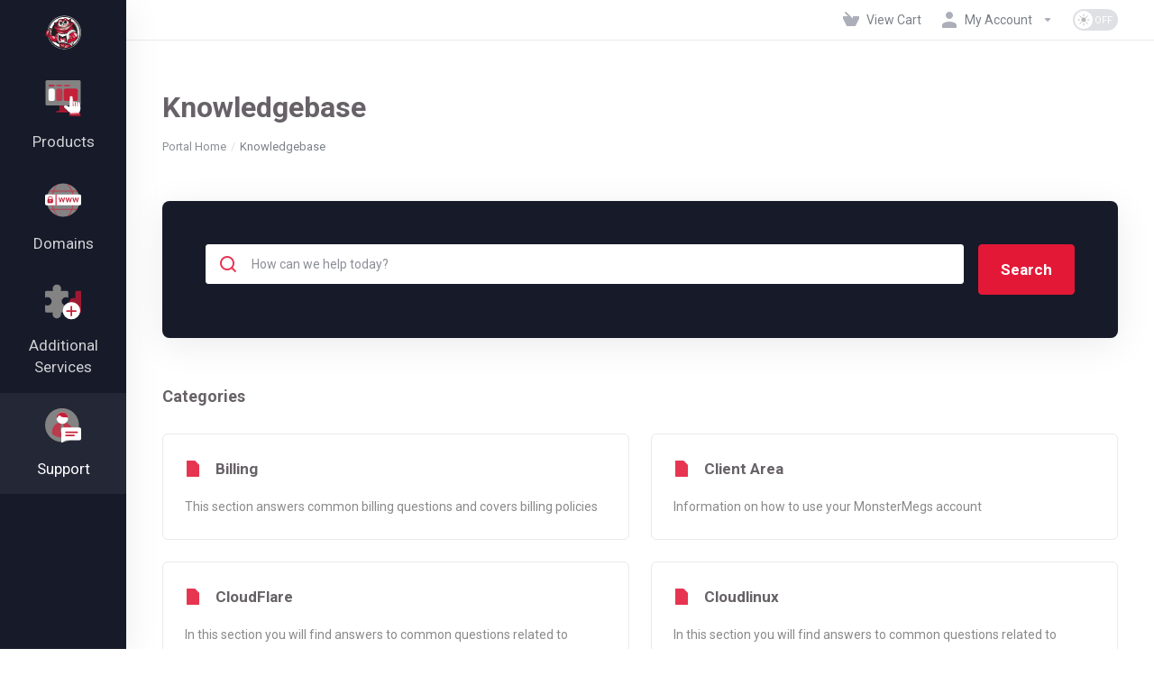

--- FILE ---
content_type: text/html; charset=utf-8
request_url: https://my.monstermegs.com/knowledgebase
body_size: 39447
content:
    <!DOCTYPE html>
    <html  lang="en" ><head>
        <meta charset="utf-8" />
        <meta http-equiv="X-UA-Compatible" content="IE=edge">
        <meta name="viewport" content="width=device-width, initial-scale=1.0, maximum-scale=1.0, user-scalable=0">
    
                <title>Knowledgebase - MonsterMegs</title>
            <link rel="canonical" href="https://my.monstermegs.com/knowledgebase">
                    
                <link rel='stylesheet' href='/templates/lagom2/core/styles/default/assets/css/vars/minified.css?1742669436'>
        
                <link rel="stylesheet" href="/templates/lagom2/assets/css/theme.css?v=2.3.3-446361d5d2f62d7bb681e19b9e5b00f2">
                                     
        
        
        
        <!-- HTML5 Shim and Respond.js IE8 support of HTML5 elements and media queries -->
    <!-- WARNING: Respond.js doesn't work if you view the page via file:// -->
    <!--[if lt IE 9]>
    <script src="https://oss.maxcdn.com/libs/html5shiv/3.7.0/html5shiv.js"></script>
    <script src="https://oss.maxcdn.com/libs/respond.js/1.4.2/respond.min.js"></script>
    <![endif]-->

        <script>
        var csrfToken = '2fc9de20915c3013785872cf8d9eccff4a3856e8',
            markdownGuide = 'Markdown Guide',
            locale = 'en',
            saved = 'saved',
            saving = 'autosaving',
            whmcsBaseUrl = "";
                </script>
            <script  src="/templates/lagom2/assets/js/scripts.min.js?v=2.3.3-446361d5d2f62d7bb681e19b9e5b00f2"></script>
    <script  src="/templates/lagom2/assets/js/core.min.js?v=2.3.3-446361d5d2f62d7bb681e19b9e5b00f2"></script>

        
                

                    <link href="/assets/css/fontawesome-all.min.css" rel="stylesheet">
            </head>
    <body class="lagom lagom-not-portal lagom-layout-left lagom-default page-knowledgebase"  data-phone-cc-input="1">

    
        <script src="https://moment.github.io/luxon/global/luxon.min.js"></script>
    <script src="modules/addons/supporthours/assets/js/script.js"></script>


            
    

    









                      


     
        <div class="app-nav app-nav-secondary" >
            <div class="app-nav-header" id="header">
                <div class="container">
                    <button class="app-nav-toggle navbar-toggle" type="button">
                        <span class="icon-bar"></span>
                        <span class="icon-bar"></span>
                        <span class="icon-bar"></span>
                        <span class="icon-bar"></span>
                    </button>
                          
                                                                
                                                                                                                                                                                                                                                                 <a class=" logo  hidden-sm hidden-xs hidden-md" href="/index.php" logo-light-mode="/templates/lagom2/assets/img/logo/logo_small_inverse.1375160595.jpg" logo-dark-mode="/templates/lagom2/assets/img/logo/logo_small_inverse.1375160595.jpg">
                <img class="logo-img" title="MonsterMegs" alt="MonsterMegs" src="/templates/lagom2/assets/img/logo/logo_small_inverse.1375160595.jpg">
            </a>
                            <a class="logo visible-xs visible-sm visible-md" href="/index.php" logo-light-mode="/templates/lagom2/assets/img/logo/logo_small_inverse.1375160595.jpg" logo-dark-mode="/templates/lagom2/assets/img/logo/logo_small_inverse.1375160595.jpg">
                    <img class="logo-img" title="MonsterMegs" alt="MonsterMegs" src="/templates/lagom2/assets/img/logo/logo_small_inverse.1375160595.jpg">
                </a>
                                              <ul class="top-nav">
                                                                                                                                                                                                                                                                                                                                                                                                                                                                                                                                                                                                                                                                                                                                                                                        <li
                menuItemName="View Cart"
                class="  nav-item-cart"
                id="Secondary_Navbar-View_Cart"
                            >
                                    <a
                                                                                    href="/cart.php?a=view"
                                                                                                                                                >
                                                    
                                                                    <i class="fas fa-test lm lm-basket"></i>
                                                                                                                                                                        <span class="item-text">
                                    View Cart
                                                                    </span>
                                                                                                        <span class="nav-badge badge badge-primary-faded hidden" ><span ></span></span>                                                                                            </a>
                                            </li>
                    <li
                menuItemName="Account"
                class="dropdown  my-account"
                id="Secondary_Navbar-Account"
                            >
                                    <a
                                                    class="dropdown-toggle"
                            href="#"
                            data-toggle="dropdown"
                                                                                                                    >
                                                                                    <i class="fas fa-test lm lm-user"></i>
                                                                                                                                        <span class="item-text">My Account</span>
                                                                                                                                                        <b class="ls ls-caret"></b>                                            </a>
                                                                                                                                                <ul class="dropdown-menu dropdown-lazy has-scroll  ">
                                                                                                                                                                    <li menuItemName="Login" class=" " id="Secondary_Navbar-Account-Login">
                                                                                            <a
                                                                                                            href="/login.php"
                                                                                                                                                                
                                                >
                                                                                                            <i class="fas fa-test lm lm-user"></i>
                                                                                                        <span class="menu-item-content">Login</span>
                                                                                                    </a>
                                                                                                                                </li>
                                                                                
                                                                                                                                                                        <li menuItemName="Divider-3489" class="nav-divider " id="Secondary_Navbar-Account-Divider-3489">
                                                                                            -----
                                                                                                                                </li>
                                                                                
                                                                                                                                                                        <li menuItemName="Forgot Password?" class=" " id="Secondary_Navbar-Account-Forgot_Password?">
                                                                                            <a
                                                                                                            href="/password/reset"
                                                                                                                                                                
                                                >
                                                                                                            <i class="fas fa-test ls ls-refresh"></i>
                                                                                                        <span class="menu-item-content">Forgot Password?</span>
                                                                                                    </a>
                                                                                                                                </li>
                                                                                
                                                                                    </ul>
                                                </li>
                    <li
                menuItemName="Have a Question?"
                class=" cart-only"
                id="Secondary_Navbar-Have_a_Question?"
                            >
                                    <a
                                                                                    href="https://my.monstermegs.com/submitticket.php?step=2&amp;deptid=2"
                                                                                                     target="_blank"                                            >
                                                                                                            <span class="item-text">
                                    Have a Question?
                                                                    </span>
                                                                                                                                                                                                    </a>
                                            </li>
                    <li
                menuItemName="Cart Icon"
                class=" cart-only"
                id="Secondary_Navbar-Cart_Icon"
                            >
                                    <a
                                                                                    href="/cart.php?a=view"
                                                                                                                                                >
                                                                                                            <span class="item-text">
                                    Cart Icon
                                                                    </span>
                                                                                                                                                                                                    </a>
                                            </li>
                    <li
                menuItemName="ModeSwitcher-3493"
                class="  dark-mode-switcher"
                id="Secondary_Navbar-ModeSwitcher-3493"
                            >
                                    <label class="switch switch--text switch--dark-mode" data-toggle="tooltip" data-placement="bottom" data-original-title="" data-dark-tooltip="Switch to Dark Mode" data-light-tooltip="Switch to Light Mode">
                            <input class="switch__checkbox" type="checkbox" name="display_mode_switcher" value="1"  data-lagom-display-mode-switcher/>
                            <span class="switch__container">
                                <span class="switch__handle">
                                    <svg width="10" height="12" viewBox="0 0 10 12" fill="none" xmlns="http://www.w3.org/2000/svg">
                                        <path d="M6.81304 12C3.19407 12 0.25 9.3085 0.25 6C0.25 2.6915 3.19407 0 6.81304 0C7.84891 0 8.79836 0.2485 9.75 0.5895C8.13768 0.8415 4.62536 2.2225 4.62536 6C4.62536 9.727 7.86149 11.104 9.75 11.4105C8.92962 11.8335 7.84891 12 6.81304 12Z" fill="var(--brand-primary)"/>
                                    </svg>
                                </span>
                            </span>
                        </label>
                                            </li>
                </ul>
                </div>
            </div>
                <div class="app-nav-menu app-nav-menu-default" id="main-menu">
        <div class="container">
                        <ul class="menu menu-primary " data-nav>
                                                                                                                                                                                                                                                                                                                                                                                                                                                                                                                                                                                                                                                                                                                                                                                                                                                                                                                                                                                                                                                                                                                                                                                                                                                                                                                                                                                                                                                                                                                                                                                                                                                                                                                                                                                                                                                                                                                                                                                                                                                                                                                                                                                                                                                                                                                                                                                                                                                    <li
                menuItemName="Dashboard"
                class="  nav-item-icon-only"
                id="Primary_Navbar-Dashboard"
                            >
                                    <a
                                                                                    href="/clientarea.php"
                                                                            aria-label="Dashboard"                                                                    >
                                                                                    <svg id="b6e5f66d-202d-4eb7-8c11-f1d60c423e69" data-name="Layer 1" xmlns="http://www.w3.org/2000/svg" xmlns:xlink="http://www.w3.org/1999/xlink" viewBox="0 0 649.03 601.18"><defs><linearGradient id="a9c96ba3-e3e3-41c6-bd63-f34a631b8470" x1="-78.56" y1="54.87" x2="879.68" y2="609.25" gradientUnits="userSpaceOnUse"><stop offset="0.47" stop-color="#fff"/><stop offset="0.51" stop-color="#b7b9bc"/><stop offset="0.81" stop-color="#fff"/></linearGradient><radialGradient id="ba77eed2-05ac-462a-8e7a-2bb8d67f157c" cx="174.7" cy="686.8" r="66" gradientTransform="translate(170.61 -378.56) rotate(9.25)" gradientUnits="userSpaceOnUse"><stop offset="0" stop-color="#ebb6aa"/><stop offset="0.81" stop-color="#c41230"/></radialGradient><radialGradient id="befcd1ae-efb1-46de-a771-43ef76d0fa98" cx="314.43" cy="328.23" r="157.72" gradientUnits="userSpaceOnUse"><stop offset="0.47" stop-color="#fff"/><stop offset="1" stop-color="#d1d3d4"/></radialGradient><radialGradient id="a5fda53d-ea35-424f-be7b-ee900be80bf4" cx="121.03" cy="274.31" r="98.82" gradientUnits="userSpaceOnUse"><stop offset="0.19" stop-color="#ebb6aa"/><stop offset="0.81" stop-color="#c41230"/></radialGradient><radialGradient id="a3e847a6-97c8-490e-8c9b-2ce8f98cf731" cx="193.02" cy="393.74" r="123.87" gradientTransform="matrix(1, 0, 0, 1, 0, 0)" xlink:href="#ba77eed2-05ac-462a-8e7a-2bb8d67f157c"/><radialGradient id="f47e1072-34b8-4dce-9f88-89161fa6757f" cx="219.1" cy="392.31" r="108.3" gradientTransform="matrix(1, 0, 0, 1, 0, 0)" xlink:href="#ba77eed2-05ac-462a-8e7a-2bb8d67f157c"/><radialGradient id="b0939db2-ac48-495e-9d7f-b8bdb834b226" cx="376.61" cy="667.64" r="100.02" xlink:href="#a5fda53d-ea35-424f-be7b-ee900be80bf4"/><radialGradient id="bb5f6c40-ff96-4b05-8579-efded8ab4de5" cx="19.88" cy="556.85" r="230.85" gradientTransform="translate(170.61 -378.56) rotate(9.25)" xlink:href="#a5fda53d-ea35-424f-be7b-ee900be80bf4"/><radialGradient id="b02e1e0f-8e2f-4db0-9b69-04be6ca45a5e" cx="174.7" cy="686.8" r="65.99" xlink:href="#ba77eed2-05ac-462a-8e7a-2bb8d67f157c"/><radialGradient id="b91cbd00-895e-42ae-84c1-9dead43a5853" cx="383.04" cy="-62.75" r="109.5" gradientTransform="matrix(0.97, -0.22, 0.22, 0.97, -82.12, 503.07)" xlink:href="#a5fda53d-ea35-424f-be7b-ee900be80bf4"/><radialGradient id="a5d98a13-c400-43e4-95a9-03e2b1a238ed" cx="488.63" cy="-223.15" r="152.58" gradientTransform="matrix(0.97, -0.22, 0.22, 0.97, -82.12, 503.07)" xlink:href="#a5fda53d-ea35-424f-be7b-ee900be80bf4"/><radialGradient id="a983d1bf-463c-4035-b40d-7f2b7f8b1741" cx="493.75" cy="-217.62" r="148.96" gradientTransform="matrix(0.97, -0.22, 0.22, 0.97, -82.12, 503.07)" xlink:href="#a5fda53d-ea35-424f-be7b-ee900be80bf4"/><radialGradient id="afc5d08b-66b8-40d9-aa03-67988029835a" cx="488.85" cy="-217.63" r="145.39" gradientTransform="matrix(0.97, -0.22, 0.22, 0.97, -82.12, 503.07)" xlink:href="#a5fda53d-ea35-424f-be7b-ee900be80bf4"/><radialGradient id="a6726ecd-6aba-48a5-ae96-3eaf607101ef" cx="-341.62" cy="264.55" r="83.55" gradientTransform="matrix(0.72, 0.06, -0.08, 0.95, 552.7, -82.37)" gradientUnits="userSpaceOnUse"><stop offset="0.39" stop-color="#fff"/><stop offset="0.69" stop-color="#cdcfd0"/></radialGradient><radialGradient id="a3f666f7-12e9-497b-9f75-e7f4b963342c" cx="207.87" cy="-798.62" r="83.17" gradientTransform="matrix(0.59, -0.35, 0.47, 0.8, 629.74, 835.44)" xlink:href="#a6726ecd-6aba-48a5-ae96-3eaf607101ef"/><radialGradient id="a9f859da-d3d3-48f0-b32c-d3b00fac135e" cx="430.17" cy="-323.81" r="69.47" gradientTransform="matrix(0.97, -0.22, 0.22, 0.97, -82.12, 503.07)" gradientUnits="userSpaceOnUse"><stop offset="0" stop-color="#f3d1c8"/><stop offset="0.72" stop-color="#c41230"/></radialGradient><linearGradient id="b83ae326-688c-457e-83eb-b14fc6b84046" x1="470.25" y1="-230.9" x2="443.32" y2="-273.22" gradientTransform="matrix(0.97, -0.22, 0.22, 0.97, -82.12, 503.07)" gradientUnits="userSpaceOnUse"><stop offset="0.39" stop-color="#fff"/><stop offset="1" stop-color="#231f20"/></linearGradient><linearGradient id="ad0f479a-dd9d-44fd-917d-f3419cfa0d20" x1="503.63" y1="-227.75" x2="521.9" y2="-268.64" xlink:href="#b83ae326-688c-457e-83eb-b14fc6b84046"/><radialGradient id="ea6c3e27-3335-4852-9c27-4e5c04ae671c" cx="535.29" cy="-327.06" r="30.39" gradientTransform="matrix(0.97, -0.22, 0.22, 0.97, -82.12, 503.07)" gradientUnits="userSpaceOnUse"><stop offset="0.08" stop-color="#eebeb3"/><stop offset="0.81" stop-color="#c41230"/></radialGradient><radialGradient id="f7bd5e49-df6c-44d2-8616-8db60f6ff2c9" cx="336.2" cy="-197.81" r="22.9" gradientTransform="matrix(0.97, -0.22, 0.22, 0.97, -82.12, 503.07)" xlink:href="#a5fda53d-ea35-424f-be7b-ee900be80bf4"/><radialGradient id="a4709ba4-3c28-4674-876a-05737d6f010d" cx="636.26" cy="-119.41" r="51.82" gradientTransform="matrix(0.97, -0.22, 0.22, 0.97, -82.12, 503.07)" xlink:href="#a5fda53d-ea35-424f-be7b-ee900be80bf4"/><linearGradient id="b66cf471-157f-45dc-b92b-ba844cba08d1" x1="480.61" y1="-274.63" x2="479.17" y2="-168.39" gradientTransform="matrix(0.97, -0.22, 0.22, 0.97, -82.12, 503.07)" gradientUnits="userSpaceOnUse"><stop offset="0.34" stop-color="#231f20"/><stop offset="1" stop-color="#fff"/></linearGradient><linearGradient id="b4d1a2d1-cad7-4349-967c-702a137ef2ac" x1="422.89" y1="-111.55" x2="296.62" y2="-357.78" gradientTransform="matrix(0.97, -0.22, 0.22, 0.97, -82.12, 503.08)" xlink:href="#a5fda53d-ea35-424f-be7b-ee900be80bf4"/><linearGradient id="edd9e522-d194-41a3-940b-58bae853b3ba" x1="432.04" y1="-174.78" x2="346.9" y2="-166.12" gradientTransform="matrix(0.97, -0.22, 0.22, 0.97, -82.12, 503.07)" gradientUnits="userSpaceOnUse"><stop offset="0.19" stop-color="#fff"/><stop offset="0.81" stop-color="#c41230"/></linearGradient><linearGradient id="bddc89bf-4b32-4775-ad4d-605e7b4f86f3" x1="551.95" y1="-212.22" x2="588.03" y2="-148.72" gradientTransform="matrix(0.97, -0.22, 0.22, 0.97, -82.12, 503.07)" gradientUnits="userSpaceOnUse"><stop offset="0.4" stop-color="#fff"/><stop offset="0.81" stop-color="#c41230"/></linearGradient><radialGradient id="e3baef1f-9c6a-4b33-ace2-363e869e652d" cx="311.05" cy="327.55" r="145.76" xlink:href="#befcd1ae-efb1-46de-a771-43ef76d0fa98"/><radialGradient id="b7ef1139-8c88-439b-9613-19edce582356" cx="311.06" cy="327.54" r="145.75" xlink:href="#befcd1ae-efb1-46de-a771-43ef76d0fa98"/><radialGradient id="a1923c29-5621-472b-bade-602cea26dc49" cx="560.39" cy="496.19" r="95.51" xlink:href="#a5fda53d-ea35-424f-be7b-ee900be80bf4"/><radialGradient id="e0033d4b-7ba4-4392-a91f-3c3677107cd0" cx="463.11" cy="403.14" r="14.09" xlink:href="#a5fda53d-ea35-424f-be7b-ee900be80bf4"/><radialGradient id="b14553a1-da4d-4ed4-9a1c-c9446400d57a" cx="455.24" cy="496.73" r="32.47" xlink:href="#a5fda53d-ea35-424f-be7b-ee900be80bf4"/><radialGradient id="a50d594f-e705-428f-9e34-fad2b849f222" cx="448.47" cy="480.59" r="14.75" xlink:href="#a5fda53d-ea35-424f-be7b-ee900be80bf4"/><radialGradient id="bcb13de5-5f38-420b-896a-1f4b905cb98c" cx="298.07" cy="578.1" r="95.67" xlink:href="#a5fda53d-ea35-424f-be7b-ee900be80bf4"/><radialGradient id="a819357a-9fff-4e7d-b654-fe1c5ab286ba" cx="302.39" cy="561.24" r="155.36" gradientUnits="userSpaceOnUse"><stop offset="0.21" stop-color="#faeee9"/><stop offset="0.81" stop-color="#c41230"/></radialGradient><radialGradient id="e47b094f-1f28-4b6c-850c-588ce6c28538" cx="568.78" cy="325.77" r="145.19" gradientUnits="userSpaceOnUse"><stop offset="0" stop-color="#fff"/><stop offset="0.81" stop-color="#c41230"/></radialGradient><radialGradient id="be9e95ab-6ba4-487a-8055-5845e534bd10" cx="438.03" cy="386.21" r="60.04" gradientTransform="matrix(1, 0, 0, 1, 0, 0)" xlink:href="#ba77eed2-05ac-462a-8e7a-2bb8d67f157c"/><radialGradient id="b31be883-1b55-46ef-a074-f479e4489c7a" cx="507.28" cy="409.3" r="98.61" gradientTransform="matrix(1, 0, 0, 1, 0, 0)" xlink:href="#ba77eed2-05ac-462a-8e7a-2bb8d67f157c"/><radialGradient id="a82e8d0e-30f9-4baf-a01e-56045bb73d91" cx="477.76" cy="403.78" r="40.8" xlink:href="#a5fda53d-ea35-424f-be7b-ee900be80bf4"/><radialGradient id="b35692c0-6c93-4b17-a09b-34170dbbc43f" cx="177.89" cy="169.7" r="259.95" xlink:href="#a5fda53d-ea35-424f-be7b-ee900be80bf4"/><radialGradient id="ffe3a116-6bc2-4025-968a-9e1599f4f009" cx="178.78" cy="169.7" r="260.32" xlink:href="#a5fda53d-ea35-424f-be7b-ee900be80bf4"/><radialGradient id="ea2af89f-5750-456c-98a2-b3297217fc5e" cx="195.03" cy="55.61" r="249.43" gradientTransform="translate(0 -7.95) scale(1 1.04)" xlink:href="#a5fda53d-ea35-424f-be7b-ee900be80bf4"/><radialGradient id="acdb241c-d04c-47e8-ae28-4c012f60ea45" cx="184.46" cy="81.96" r="249.46" gradientTransform="translate(0 -7.95) scale(1 1.04)" xlink:href="#a5fda53d-ea35-424f-be7b-ee900be80bf4"/><radialGradient id="a2ecc057-a5f7-4754-8c94-54bf7072ad46" cx="149.72" cy="150.65" r="197.67" gradientTransform="translate(0 -7.95) scale(1 1.04)" xlink:href="#a5fda53d-ea35-424f-be7b-ee900be80bf4"/><radialGradient id="b6736976-f87d-4a43-8f8c-bd83dce1b9b1" cx="193.02" cy="393.74" r="123.87" gradientUnits="userSpaceOnUse"><stop offset="0.09" stop-color="#fff"/><stop offset="0.81" stop-color="#c41230"/></radialGradient><radialGradient id="e459b76e-d052-4c7d-80c3-f0743bdaaf7d" cx="71.83" cy="287.66" r="56.33" gradientUnits="userSpaceOnUse"><stop offset="0.3" stop-color="#fff"/><stop offset="0.81" stop-color="#c41230"/></radialGradient><radialGradient id="e71b9e99-2620-400c-bbce-d74f2c79b7e8" cx="60.33" cy="311.24" r="47.19" xlink:href="#e459b76e-d052-4c7d-80c3-f0743bdaaf7d"/><radialGradient id="a32e2473-120b-4202-b29c-55622c5133a2" cx="50.22" cy="335.29" r="38.18" xlink:href="#e459b76e-d052-4c7d-80c3-f0743bdaaf7d"/><radialGradient id="a237ca90-7f9f-4df5-982a-72e819bbbb80" cx="120.37" cy="378.6" r="63.22" gradientUnits="userSpaceOnUse"><stop offset="0.11" stop-color="#ebb6aa"/><stop offset="0.81" stop-color="#c41230"/></radialGradient></defs><ellipse cx="346.17" cy="300.59" rx="302.85" ry="300.59" fill="#d1d3d4"/><path d="M641,300.59c0,161.61-132,292.63-294.83,292.63S51.34,462.2,51.34,300.59,183.34,8,346.17,8,641,139,641,300.59Z" fill="#231f20"/><ellipse cx="346.17" cy="300.59" rx="279.75" ry="277.66" fill="url(#a9c96ba3-e3e3-41c6-bd63-f34a631b8470)"/><path d="M582.87,300.59c0,129.75-106,234.93-236.7,234.93S109.48,430.34,109.48,300.59s106-234.93,236.69-234.93S582.87,170.83,582.87,300.59Z" fill="#231f20"/><path d="M85.68,246s2.56-10.86,6.38-14.05,14-3.82,14-3.82l-1.27,5.11-.64,14H95.25Z" fill="#d1d3d4"/><path d="M87.54,246.4h0c.94-4,3.33-11,5.75-13,2.73-2.28,10.27-3.21,12.93-3.38l-2-2.38L103,232.73l0,.18v.19l-.64,14.05,1.91-1.83H95.25l.25,0-9.57-1.28Zm7.71,2.75H106l.08-1.83.64-14,0,.38,1.27-5.1.63-2.54-2.6.16c-1.11.07-11,.77-15.15,4.26s-6.74,13.9-7,15.08l-.49,2.06,2.1.28L95,249.13l.13,0Z" fill="#231f20"/><path d="M107,220.76l-2.6.16c-2.87.18-12.66,1.07-17.7,5.28s-7.57,13.56-8.5,17.45l-.49,2.07a4.41,4.41,0,0,0,3.72,5.39l11.67,1.55a7.91,7.91,0,0,0,.84.06l8.76,9.47c2.37,0,6.31-11.33,6.42-13.7,0,0,.64-14,.69-15.2l1.76-7a4.82,4.82,0,0,0,.13-1.07,4.43,4.43,0,0,0-4.7-4.41ZM94.1,243.88h0ZM92.36,233c1.58-1.32,5.39-2.34,9.13-2.88l-.41,1.64s.06-.06.07-.11-.09.12-.11.19l-.05.38c0,.21,0,.41,0,.61,0,0,0,.05,0,.08,0,1-.36,7.88-.51,11H94.14L87.56,243C88.82,238.78,90.67,234.4,92.36,233Z" fill="#231f20"/><path d="M387.6,517.54a4.41,4.41,0,0,0-2.85,5.33l-89.54-22.71a4.39,4.39,0,0,0-.87-2.25l-3.16-4a4.41,4.41,0,0,0-6.2-.73c-1,.74-23,18.38-23,46.9,0,.46,0,.93,0,1.4a75.66,75.66,0,0,0,7.7,29.91C285.26,574.64,300,577,316,578.76c22.23,2.47,41.88-.44,60.27-1.91a117.86,117.86,0,0,1,8.6-10.48c25.33-27.79,27.48-38.16,22.91-45.16C402.62,513.28,391,516.4,387.6,517.54Z" fill="#231f20"/><path d="M248.86,313.62a4.2,4.2,0,0,0,2.58-3l.94-5a3.71,3.71,0,0,0,.08-.81,4.42,4.42,0,0,0-3.61-4.35c-.8-.15-18.91-3.11-31.74,17.32l-.33,0c-10,.89-36.28,3.21-41.52,43.43-2.11,16.18-5.75,31.1-9,44.26s-6.13,25.18-6.13,34.48c0,8.54,2.72,14.68,9.61,17.84,1.33,2.51,3.79,6.37,8.8,7.83,3.67,1.09,7.73.38,12.19-1.73,14.51,1.26,70.37-3.82,110.07-64.95a10.56,10.56,0,0,0,4.44-8,14.54,14.54,0,0,0,.09-1.65C305.36,372.6,281.69,335.66,248.86,313.62Z" fill="#231f20"/><path d="M260.53,330.17s37.26,44,28.67,72.64c1.69-2.34,11.2-12.56,11.2-12.56s.38-10.39-11.13-27.95" fill="#231f20"/><path d="M257.67,326.8a4.43,4.43,0,0,0-.52,6.23c.36.42,35.62,42.49,27.82,68.51a4.42,4.42,0,0,0,7.82,3.86c1.11-1.54,7.24-8.27,10.84-12.14a4.4,4.4,0,0,0,1.18-2.84c.05-1.21.1-12.32-11.84-30.55a4.42,4.42,0,0,0-6.12-1.27,4.49,4.49,0,0,0-1.41,1.54,182.22,182.22,0,0,0-21.54-32.83A4.42,4.42,0,0,0,257.67,326.8Zm34.46,49.85a44.47,44.47,0,0,1,3.72,12l-1.18,1.26A63.6,63.6,0,0,0,292.13,376.65Z" fill="#231f20"/><path d="M179.56,458.1s-2.81-14.83-14.48-15.42" fill="#231f20"/><path d="M160.66,442.45a4.41,4.41,0,0,0,4.19,4.63c8,.42,10.35,11.74,10.37,11.86a4.42,4.42,0,0,0,8.68-1.67c-.14-.73-3.63-18.25-18.6-19A4.45,4.45,0,0,0,160.66,442.45Z" fill="#231f20"/><path d="M238.48,393.24s-18.77,27-21.34,18.74" fill="#231f20"/><path d="M234.85,390.72c-5.44,7.83-11.89,15.32-15.09,17.71a4.41,4.41,0,0,0-6.84,4.86,6.27,6.27,0,0,0,5,4.61c2,.29,7.91,1.21,24.15-22.13a4.42,4.42,0,1,0-7.26-5Zm-14,19.29a2.41,2.41,0,0,1,.47.65C221.27,410.39,221,410.26,220.89,410Z" fill="#231f20"/><path d="M197.87,340.05s5.86-20,39.2-8,12.73,58.27-3.17,59.62c-.21,1.26-6.69-31.16-28-45.08" fill="url(#ba77eed2-05ac-462a-8e7a-2bb8d67f157c)"/><path d="M204.41,326.81a21.17,21.17,0,0,0-10.79,12,4.39,4.39,0,0,0,2.95,5.44,4.45,4.45,0,0,0,5.52-2.88,12.71,12.71,0,0,1,6.53-6.77c6.2-3,15.53-2.48,27,1.63,11.9,4.26,14.95,13,14.95,20.9a33,33,0,0,1-.3,4.4c-1.43,10.94-8,21.21-13.65,24.55-6.53-20.52-16-35.16-28.2-43.17a4.42,4.42,0,1,0-4.85,7.39c11,7.21,19.61,21,25.55,41,.56,1.9,1.5,5.09,5.08,4.85,11.07-1,22.63-16.57,24.84-33.44,2.18-16.66-5.27-29.34-20.43-34.78C224.45,322.83,213,322.46,204.41,326.81Z" fill="#231f20"/><path d="M279.31,158.24s2.89-8.66,35.35-13c3.61-1.44-28.13-7.22-37.51,9.37" fill="#231f20"/><path d="M273.3,152.46a4.48,4.48,0,0,0-.57,2.17,4.41,4.41,0,0,0,2.25,3.85h0a4.34,4.34,0,0,0,2.83,3.75,4.56,4.56,0,0,0,5.68-2.6l-.18.45c0-.06,4.33-6.76,31.92-10.44a4.37,4.37,0,0,0,1.06-.28,4.65,4.65,0,0,0,3.05-4.74c-.3-3.75-4.27-4.62-6-5C305.81,138,282.19,136.74,273.3,152.46Z" fill="#231f20"/><path d="M501,200c-1.31-3.06-2.86-6.39-4.63-9.9-1.26-4.2-2.86-9-4-12.49,1.51-2.06,2.67-3.7,3.45-4.8a48.92,48.92,0,0,0,7.56-15.71,38.5,38.5,0,0,0,1.52-19.55,31,31,0,0,0-14-20.55c-8.64-5.4-18.38-6.28-26.07-2.34-4.82,2.46-8,6.51-8.23,10.58a14.94,14.94,0,0,1-1,4.61,5,5,0,0,1-.84-.08,279.79,279.79,0,0,0-24.28-24.31,82.28,82.28,0,0,1,11-1.11c15.24-.7,20.59-7.3,21.24-26.18.41-11.5-5.09-16.73-10.37-17.79-5.86-1.18-11.65,2.44-14.28,8.82A74.55,74.55,0,0,1,417.1,89.32a7.82,7.82,0,0,0-2-4.07,8.26,8.26,0,0,0-3.49-2.75c-9.62-18.39-27.29-30.16-46.3-30.74a48,48,0,0,0-30.46,9.77A100.5,100.5,0,0,0,309,64c-1,.22-1.93.48-2.89.72a37.07,37.07,0,0,0-16.54-5.38h-.27c-14,.64-58.86,7.33-61.33,65.55-1.91,3.37-3.74,6.8-5.4,10.34a75.54,75.54,0,0,1-31.34-9.35c-5.14-4.59-11.93-5.33-16.69-1.71-4.29,3.26-7,10.37-1.59,20.53,8.84,16.71,16.55,20.31,30.53,14.3a79.3,79.3,0,0,1,11.21-4,236.24,236.24,0,0,0-8.16,31.9,14.66,14.66,0,0,0-3-4.71c-2.64-2.75-7.74-5.61-17-3.71-17.6,3.62-21.93,16.61-23,22.58-1.42,5.37-1.23,11.72,1.49,18.88,4.33,11.35,18.25,22.84,35.9,32.45,0,.35,0,.7,0,1.05l-1.28-.36s.54,3.87,1.36,8.25c0,.22,0,.44,0,.66.38,17.95,7.74,32.64,21.87,43.64,28.68,22.33,85.46,27.26,148.18,12.85,67.82-15.57,113.67-40.81,129.09-71.09C507.75,232.52,508,216.59,501,200Z" fill="#231f20"/><path d="M505,198.3c-1.35-3.17-2.95-6.58-4.75-10.15a5.15,5.15,0,0,1,.29.72c-1.3-4.34-2.95-9.27-4.1-12.65a4.46,4.46,0,0,1-.62,4c1.6-2.18,2.79-3.86,3.5-4.89a53.13,53.13,0,0,0,8.23-17.13,42.1,42.1,0,0,0,1.58-21.5,35.38,35.38,0,0,0-16-23.45c-10-6.24-21.34-7.19-30.43-2.54-6.19,3.17-10.26,8.62-10.63,14.23a10.56,10.56,0,0,1-.67,3.26,4.42,4.42,0,0,1,4.08-2.78h0a4.27,4.27,0,0,1,2.5,1.41,286,286,0,0,0-24.66-24.7,4.41,4.41,0,0,1-2.13,7.66,78.64,78.64,0,0,1,10.41-1c20.29-.93,24.85-12.85,25.46-30.45.5-14.26-7.18-20.92-13.91-22.28-7.9-1.59-15.81,3.13-19.25,11.48a4.63,4.63,0,0,1,.45-.82A70.08,70.08,0,0,1,414.7,85.6a4.43,4.43,0,0,1,6.77,3.06,12.08,12.08,0,0,0-3.07-6.36,4.17,4.17,0,0,1,.41.53,12.56,12.56,0,0,0-5.31-4.33,4.38,4.38,0,0,1,2,2C405.19,60.66,386,48,365.45,47.34A52.42,52.42,0,0,0,332.22,58a4.43,4.43,0,0,1,2.78-.88,106.11,106.11,0,0,0-27,2.59c-.73.16-1.44.35-2.11.52l-.88.23a4.34,4.34,0,0,1,3.44.55A41.56,41.56,0,0,0,290,55a7.12,7.12,0,0,0-.8,0c-14.81.68-63,7.7-65.65,69.77a4.32,4.32,0,0,1,.57-2c-2.18,3.85-4,7.33-5.55,10.64a4.41,4.41,0,0,1,4.3-2.53,70.69,70.69,0,0,1-29.45-8.78,4.44,4.44,0,0,1,.76.55c-6.73-6-15.9-6.82-22.31-1.95-5.47,4.17-9.5,13.51-2.84,26.13,8.25,15.58,17.56,24.3,36.2,16.29a75.15,75.15,0,0,1,10.57-3.79,4.43,4.43,0,0,1-5.31-5.69,244.83,244.83,0,0,0-8.31,32.5,4.42,4.42,0,0,1,8.44-.87,19.26,19.26,0,0,0-3.91-6.1c-3.41-3.54-9.83-7.28-21-5-20.41,4.21-25.3,19.69-26.46,26.14a3.59,3.59,0,0,1,.08-.35c-1.8,6.76-1.25,14,1.63,21.58,5.62,14.73,23.71,27,37.91,34.76a4.47,4.47,0,0,1-2.3-3.88v1.05a4.37,4.37,0,0,1,1.72-3.53,4.43,4.43,0,0,1,3.87-.73l-1.28-.36a4.42,4.42,0,0,0-5.55,4.88c0,.17.57,4,1.39,8.44a5.85,5.85,0,0,1-.07-.72c0,.27,0,.66,0,.66.41,19.35,8.34,35.18,23.57,47,29.7,23.13,87.9,28.37,151.89,13.67,69.12-15.87,116-41.93,132-73.39C512.31,233.3,512.62,216.11,505,198.3Zm-8.79,47.08c-14.83,29.09-59.63,53.52-126.15,68.8-61.46,14.11-116.82,9.5-144.48-12-13-10.15-19.81-23.69-20.16-40.25,0-.26,0-.64,0-.64a4.18,4.18,0,0,0-.07-.72c-.79-4.24-1.33-8-1.33-8.07a4.42,4.42,0,0,1-5.56,4.89l1.28.35a4.41,4.41,0,0,0,5.6-4.26v-1.05a4.49,4.49,0,0,0-2.31-3.88c-18.22-9.92-30.25-20.63-33.88-30.15-2.2-5.79-2.65-11.23-1.35-16.16a2.09,2.09,0,0,0,.08-.36c1.05-5.82,5-16,19.55-19,5.73-1.18,10.19-.33,12.87,2.46a10.54,10.54,0,0,1,2.09,3.32,4.42,4.42,0,0,0,8.43-.87,233.88,233.88,0,0,1,8-31.31,4.43,4.43,0,0,0-5.31-5.69A84.18,84.18,0,0,0,201.7,155c-10.56,4.53-16.35,3.83-24.89-12.31-4.07-7.71-2.48-12.78.37-14.95,3-2.31,7.49-1.7,11.06,1.5a5,5,0,0,0,.76.54,79.76,79.76,0,0,0,33.23,9.92,4.42,4.42,0,0,0,4.3-2.53c1.46-3.11,3.18-6.39,5.25-10.05a4.47,4.47,0,0,0,.56-2C234.6,72,273,64.52,289.46,63.76a2.86,2.86,0,0,1-.58,0,33.31,33.31,0,0,1,14.82,4.74,4.41,4.41,0,0,0,3.45.55l.91-.24,1.9-.47A96.87,96.87,0,0,1,334.72,66a4.4,4.4,0,0,0,2.78-.87,43.69,43.69,0,0,1,27.68-8.9c17.36.53,33.65,11.4,42.52,28.37a4.43,4.43,0,0,0,2,2,4.13,4.13,0,0,1,1.68,1.18,3.42,3.42,0,0,0,.41.53,3.36,3.36,0,0,1,.89,1.77,4.46,4.46,0,0,0,2.55,3.37,4.4,4.4,0,0,0,4.22-.32,79,79,0,0,0,22.14-21.3,3.6,3.6,0,0,0,.44-.82c1.83-4.45,5.57-6.92,9.32-6.17,3.5.71,7.14,4.57,6.82,13.3-.63,18.24-5.53,21.4-17,21.92a89.44,89.44,0,0,0-11.59,1.17,4.42,4.42,0,0,0-2.13,7.67,278.13,278.13,0,0,1,23.89,23.93,4.45,4.45,0,0,0,2.51,1.42,9.66,9.66,0,0,0,1.66.15,4.42,4.42,0,0,0,4.08-2.77,19.19,19.19,0,0,0,1.3-6c.16-2.49,2.45-5.21,5.83-6.94,6.29-3.21,14.41-2.41,21.71,2.16a26.6,26.6,0,0,1,12,17.66,33.81,33.81,0,0,1-1.37,17.29,45.48,45.48,0,0,1-7,14.57c-.7,1-1.85,2.61-3.4,4.73a4.43,4.43,0,0,0-.62,4c1.13,3.31,2.74,8.13,4,12.33a5,5,0,0,0,.29.73c1.72,3.4,3.24,6.64,4.52,9.64C503.41,217.05,503.19,231.73,496.24,245.38Z" fill="#231f20"/><path d="M504.85,507.28c15.06-36.74,50.07-122.18,35.08-172.13-10.27-34.24-20.53-50.82-35.41-57.25-13.42-5.81-29.93-2.9-55.18,9.73a4.44,4.44,0,0,0-2.22,2.57,4.39,4.39,0,0,0,.24,3.37l.65,1.29-54.34,12.07,1.41-.91a4.42,4.42,0,0,0-3.83-7.89l-18.86,6.42c-.43.12-56.37,16.65-109,5.59l-.5-.11a4.47,4.47,0,0,0-2.09,0l-.57.15c-8.89,2.22-31.42,19-43,47.67a106.94,106.94,0,0,0-7.57,40.32c0,24.89,7.73,56.45,31.36,94.6a17.5,17.5,0,0,0-.17,2.08,12.52,12.52,0,0,0,3,8.5c3.08,3.52,8,5.24,15.18,5.24a4.42,4.42,0,0,0,3.13-1.3,4.37,4.37,0,0,0,1.29-3.12v-.78a3.25,3.25,0,0,0,1.74-2.36l-.09.56a14.6,14.6,0,0,1,.88-1.85c23.69-1.06,159.79-4.6,205,51.5a249.22,249.22,0,0,0,31.1-18.16,4.32,4.32,0,0,0-.72-1l-.74-.75c0-.05-2.9-3.44-1.08-10.72C500,519.12,502.46,513.11,504.85,507.28Z" fill="#231f20"/><path d="M567.81,294.83c-.74-1.93-1.65-4-2.5-5.86a100.46,100.46,0,0,0-8.82-15.41,85.85,85.85,0,0,0-15.39-16.91,70.38,70.38,0,0,0-23-12.8,77.47,77.47,0,0,0-31.7-3.09C429,246.8,385.05,310.33,383.21,313a4.41,4.41,0,0,0-.69,3.31,4.48,4.48,0,0,0,1.85,2.84l4.22,2.86a4.43,4.43,0,0,0,6.14-1.16c.06-.1,1.16-1.67,3.14-4.27l136.4-5.24,1.75,3.94a4.43,4.43,0,0,0,5.83,2.25c22.3-9.91,27.43-12.4,27.43-17.19A17,17,0,0,0,567.81,294.83Z" fill="#231f20"/><path d="M586,394.26a67.68,67.68,0,0,0,7.15-29.78c0-20.46-9.82-38.32-21.77-50.27-3.45-3.46-7.74-7-12-8.81-3.23-13.72-11.06-19.68-17.42-22.21-34.09-13.49-100.86,39.58-108.36,45.67l-1.17.94a4.44,4.44,0,0,0-1.66,3.46,4.38,4.38,0,0,0,.09.88l.31,1.51s1.83,9.21,2.46,12.29a40,40,0,0,0-3.51,16c0,16.07,10.24,28.33,14.84,33.83l.25.31,0,0c-2.27,11.56-7.31,15.78-18.78,15.78-18.74,0-28.55,24.79-29.61,27.62l-.31.83a4.36,4.36,0,0,0-.06,3l.28.86c0-.05,1.82,6.89-2.74,18.3a18.62,18.62,0,0,0,.31,15.51c4.8,9.79,17.28,13.58,18.68,14,10.71,3.63,18.86,6.67,21.89,8.18a5.32,5.32,0,0,0,1.5.56l.34.06c8.78,1.76,18,3.1,25.1-1.61a15.49,15.49,0,0,0,1.46-1.1c3.22-.12,6.27-1.81,8.73-5,2.86-3.76,7-14,4.42-18.6,61.06-6.93,86.1-43.07,97.84-60.07,1.31-1.88,3.56-5.14,4.6-6.27,2.9-.47,5.33-1.5,6.84-3.61a9.08,9.08,0,0,0,1.73-5.47,18.22,18.22,0,0,0-1.2-5.83S586.15,394.69,586,394.26ZM475.67,482.21a8.69,8.69,0,0,0,1.27-2.57A6.6,6.6,0,0,1,475.67,482.21ZM576.6,410.5h-.06c.36,0,.6-.16.94-.18A5.25,5.25,0,0,1,576.6,410.5Z" fill="#231f20"/><path d="M427.72,508.59c-5.43-8.31-75.12-30.15-166.3-22.54l-2,.15a4.42,4.42,0,0,0-4,3.86l-.26,2.06h0c-.26,2.09-6.08,54.51,75.11,87.89,2.57.18,5.72-2.64,8.27-2.53a9.13,9.13,0,0,0,1.43-.65c3.43-2.12,5.59-7,6.5-14.44l5,1.26a4.42,4.42,0,0,0,4.64-1.67l1-1.38c.3-.41,30.26-40.44,63.64-40.44,4.57,0,6.6-2.5,7.4-4A7.4,7.4,0,0,0,427.72,508.59Z" fill="#231f20"/><path d="M367.31,527.94a3.36,3.36,0,0,0-.29.24c-17.84,16-26.87,32.51-26.87,49.24v.13c69.48,2.73,92.07-3.68,144.3-33.38C425.82,492.19,393.24,508.48,367.31,527.94Z" fill="#231f20"/><path d="M241.32,336.26l-20.68-12.57s6.73-13.47,18.27-11.54c7.83,1.3,24.06,6.73,31.75,6.73" fill="url(#befcd1ae-efb1-46de-a771-43ef76d0fa98)"/><path d="M216.68,321.71a4.43,4.43,0,0,0,1.66,5.76L239,340a4.41,4.41,0,0,0,6.07-1.49,4.31,4.31,0,0,0,.64-2.29,4.42,4.42,0,0,0-2.12-3.78l-16.77-10.19c2.32-3,6.29-6.62,11.34-5.78l11.14,2.64c7.85,2,16,4.16,21.33,4.16a4.43,4.43,0,0,0,0-8.85c-4.23,0-12.13-2.06-19.1-3.86l-11.92-2.81C225,305.36,217,321,216.68,321.71Z" fill="#231f20"/><path d="M240.28,333.08,222,321.53l.92,3.3c.06-.12,6.05-11.75,15.57-10.17,2.84.48,7,1.55,11.32,2.68,7.73,2,15.73,4.09,20.85,4.09v-5.1c-5.89-2.14-12.49-2.09-19.56-3.93-4.48-1.16-8.71-2.25-11.77-2.77-13.25-2.2-20.66,12.3-21,12.92l-1,2.07,2,1.23,18.27,11.54Z" fill="#231f20"/><path d="M214.4,320.58l-1,2.06a4.42,4.42,0,0,0,1.59,5.71l20.23,12.78a4.4,4.4,0,0,0,6.09-1.38l2.73-4.32a4.4,4.4,0,0,0-1.37-6.09l-11.89-7.51c1.87-1.78,4.29-3.26,7-2.81l10.92,2.6c8,2.09,16.3,4.23,22,4.23a4.42,4.42,0,0,0,4.42-4.42v-5.1a4.42,4.42,0,0,0-2.91-4.15,56.28,56.28,0,0,0-11.36-2.46l-8.6-1.59-12.15-2.86C226.93,303.09,217.76,313.87,214.4,320.58Z" fill="#231f20"/><path d="M249.66,324.92s-19.23,26-22.12,34.62S226.58,335.5,249.66,324.92Z" fill="#231f20"/><path d="M247.82,320.89c-20.64,9.46-26.56,35.27-25.61,40.53a4.67,4.67,0,0,0,4.23,4c2.47.18,4.25-1.32,5.3-4.45,2.18-6.56,16.24-26.33,21.47-33.4a4.42,4.42,0,0,0-5.39-6.65Z" fill="#231f20"/><path d="M241.8,312.15s61.55,31.74,142.35,9.62c8.66-3.85,10.6-12.51,21.17-22.12s11.54-13.48,11.54-13.48l17.31-15.38s-16.34,5.77-42.32,31.75C373.57,317,335.1,328.5,241.8,312.15Z" fill="#231f20"/><path d="M432.7,266.62c-.71.25-17.48,6.39-43.68,32.51-23.71,18.63-73,21.54-146.46,8.66a4.42,4.42,0,0,0-2.78,8.28c2.57,1.34,64,32.28,145.54,10a5.85,5.85,0,0,0,.63-.23c5.95-2.65,9.26-7.11,12.75-11.84a71.22,71.22,0,0,1,9.59-11.05c8.07-7.33,11.09-11.74,12.24-14.09l16.58-14.74a4.42,4.42,0,0,0-4.41-7.47Zm-40,40.72c-.32.44-.75,1-1.06,1.37-3.08,4.16-5.34,7.17-9,8.89a213.93,213.93,0,0,1-75.94,6.59C346.32,326,374.75,320.37,392.66,307.34Z" fill="#231f20"/><path d="M419.74,285.22s-26.92,27.89-36.55,51c-.95,2.88-1.92-22.12,21.16-40.41" fill="#231f20"/><path d="M416.56,282.15c-.41.42-4.23,4.4-9.36,10.41a4.35,4.35,0,0,0-5.59-.23c-22.48,17.8-24.17,41.66-22.84,45.44a4.54,4.54,0,0,0,4.18,2.89,4.61,4.61,0,0,0,4.32-2.77c9.19-22,35.39-49.33,35.66-49.6a4.42,4.42,0,0,0-6.37-6.14Z" fill="#231f20"/><path d="M198.52,355.91s17.31,20.2,27.41-1.43c2.88,1.43-11.54,30.29-11.54,30.29" fill="#231f20"/><path d="M224.64,349.56c-1.49.2-2.08,1.68-2.72,3.05-2.11,4.52-4.57,7-7.31,7.39-4.89.68-11-4.95-12.74-7a4.42,4.42,0,0,0-6.71,5.76c1,1.18,10.12,11.42,20.64,10a13.24,13.24,0,0,0,1.4-.41c-2,4.61-4.43,9.76-6.77,14.45a4.34,4.34,0,0,0-.46,2,4.42,4.42,0,0,0,8.37,2c13.91-27.83,12.63-31.65,12.08-33.29l-2.52-2.94C226.92,349.38,226.13,349.36,224.64,349.56Z" fill="#231f20"/><path d="M331.26,530.5s11.53,24.52,20.19,26c-4.32,1.44-13,1.44-13,1.44S331.26,536.27,331.26,530.5Z" fill="#231f20"/><path d="M330.29,526.18a4.41,4.41,0,0,0-3.45,4.32c0,6.17,6.19,25.08,7.43,28.81a4.43,4.43,0,0,0,4.2,3c1,0,9.51-.06,14.38-1.68a4.42,4.42,0,0,0-.68-8.55c-3.74-.63-11.92-12.88-16.91-23.5A4.43,4.43,0,0,0,330.29,526.18Z" fill="#231f20"/><path d="M302.4,530.5s13,24.52,31.74,40.39c5.09,15.24-24-10.19-18.76-7.21" fill="#231f20"/><path d="M361.55,517.51s-14.42,28.86-10.1,39c-1.44,2.88,5.78-8.65,5.78-8.65s-1.44-21.65,5.77-34.64" fill="#231f20"/><path d="M359.13,511a42.31,42.31,0,0,0-3.44,8.52c-3.43,7.42-9.42,21.83-9.42,32.19a18.23,18.23,0,0,0,.67,4.89c0,.11-.1.26-.1.37a4.58,4.58,0,0,0,2.27,3.79c3.87,2.16,4.78.7,11.86-10.64a4.4,4.4,0,0,0,.68-2.34c0-.09,0-.19,0-.29s-.11-1.69-.11-4.28A81.21,81.21,0,0,1,364,522.68c.51-1.1,1-2.19,1.53-3.19a4.29,4.29,0,0,0,.45-1.92c.33-.72.53-1.57.9-2.24a4.36,4.36,0,0,0,.56-2.14,4.42,4.42,0,0,0-8.29-2.16Z" fill="#231f20"/><path d="M264.88,501.64s14.43-13,26,7.21c0-1.43-4.33-10.09,5.77-10.09s23.08,26,23.08,26-11.54-26-1.44-26S324,508.85,324,508.85s1.45-8.66,13-8.66,8.66,20.21,8.66,20.21-2.89-17.32,14.43-17.32,50.5,7.21,23.08,20.21c-4.32-1.45,37.52-10.11,37.52-10.11s-59.38-35.73-157.49-21.3" fill="#231f20"/><path d="M262.57,487.51a4.42,4.42,0,0,0,1.29,8.75c.46-.08.89-.09,1.36-.15a25.24,25.24,0,0,0-3.29,2.25,4.36,4.36,0,0,0-1.46,3.27,4.43,4.43,0,0,0,7.35,3.33s4.28-3.7,9.11-2.89c3.64.61,7,3.63,10.09,9a4.69,4.69,0,0,0,5.38,2.35,4,4,0,0,0,2.88-4.55l-.43-2.38a8.77,8.77,0,0,1-.45-3.1,21.27,21.27,0,0,1,2.23-.19c4.33,0,13.56,12.4,19.12,23.52a4.42,4.42,0,0,0,8.38-2,4.38,4.38,0,0,0-.38-1.8c-3.1-7-5.26-14.79-5.26-18.48a4.3,4.3,0,0,1,.2-1.22,5.31,5.31,0,0,1,1.73.34,1.56,1.56,0,0,1,.13.75,8.56,8.56,0,0,1-.47,2.24,11,11,0,0,0-.4,1.57,3.54,3.54,0,0,0-.06.73,4.42,4.42,0,0,0,8.48,1.73,14.33,14.33,0,0,0,.7-2.06c.76-1.54,2.82-3.91,8.22-3.91a2.77,2.77,0,0,1,2.38,1c1.38,1.59,1.94,4.68,2.1,7.71a25.91,25.91,0,0,0-.44,4.34,21.34,21.34,0,0,0,.26,3.47,4.42,4.42,0,0,0,8.73-.09,41.62,41.62,0,0,0,.38-5.82c0-.39-.05-.84-.06-1.25a8.84,8.84,0,0,1,1.76-3.63c1.6-1.87,4.29-2.83,8-2.83,13.67,0,27.16,3.95,29,6.56-.25.4-1,1.36-3.49,2.92-6.9,2.29-7,3.73-7.14,5.76a2.72,2.72,0,0,0,0,.28,4.71,4.71,0,0,0,3.33,4.46,4.48,4.48,0,0,0,3.3-.2c1-.46,2.51-1.21,4.17-2.18,6.52-1.91,20-5,32.34-7.59a4.4,4.4,0,0,0,3.46-3.59,3.64,3.64,0,0,0,.07-.74,4.44,4.44,0,0,0-2.15-3.79C420.51,507.91,361.12,473,262.57,487.51Zm104.76,11.56c-4.17-.37-7.12-.41-7.22-.41-5.07,0-9.19,1.3-12.37,3.79a13.51,13.51,0,0,0-1.66-2.64,11.63,11.63,0,0,0-9.06-4,19.66,19.66,0,0,0-9.72,2.34c-1.44-1.84-4.07-3.77-9-3.77a8,8,0,0,0-6.92,3.6,10.57,10.57,0,0,0-1.35,4.17c-4.12-4.43-8.73-7.77-13.37-7.77-4.09,0-7.07,1.23-9,3.53a19.61,19.61,0,0,0-6.13-3.55C316,491.21,345,494.2,367.33,499.07Zm30.55,13.13a10.29,10.29,0,0,0-4.21-5.85c5.34,1.84,9.88,3.62,13.53,5.18-3.47.77-6.48,1.45-9.16,2.09A7.82,7.82,0,0,0,397.88,512.2Z" fill="#231f20"/><path d="M250.11,494.43s2.89-11.55-1.43-23.08" fill="#231f20"/><path d="M247.12,467.21a4.41,4.41,0,0,0-2.58,5.68c3.76,10.05,1.31,20.37,1.28,20.48a4.42,4.42,0,0,0,8.58,2.13c.14-.53,3.17-13-1.58-25.71A4.43,4.43,0,0,0,247.12,467.21Z" fill="#231f20"/><path d="M358.38,383.92c-23,10-34.81,15.45-56.63,26.25-23.52-7.93-39.21-12.32-62.72-20.89-9.93,39.57,11.26,67,11.26,67s19.25-.75,19.26-.7c-12.24-23.53-9.9-39.32-9.9-39.32,16.61,6.69,24.93,10,41.66,16.27,0,0,0-.05,0-.07,16.62-6.63,24.56-10.35,41.44-16.51,0,0,3.21,17.2-3.58,43.62,0,0,19.37,1.93,19.37,1.93S368.11,432,358.38,383.92Z" fill="#c41230"/><path d="M356.62,379.87c-22.68,9.84-34.43,15.27-55.21,25.54L278.8,398c-12.23-3.92-23.77-7.61-38.25-12.91a4.43,4.43,0,0,0-5.81,3.08c-10.34,41.17,11.13,69.6,12,70.8a4.46,4.46,0,0,0,3.67,1.71l19-.7h0a4.52,4.52,0,0,0,1.54-.25c.17-.07.25-.23.4-.31a3.63,3.63,0,0,0,.66-.51,4.27,4.27,0,0,0,1.85-3.34,4.47,4.47,0,0,0-.1-1,4.58,4.58,0,0,0-.77-1.86c-6.79-13.33-8.65-23.91-9.07-30l35.73,13.95a4.25,4.25,0,0,0,3.19-.11l15.22-6.2,20.77-8.16c.08,1.43.14,3.05.14,5a126.76,126.76,0,0,1-4.18,31.27,4.1,4.1,0,0,0-.14,1.1,4.25,4.25,0,0,0,.26,1.49c.94,2.64.94,2.64,23.1,4.84a4.43,4.43,0,0,0,4.64-3.05c.4-1.25,9.79-31.22,0-79.82a4.42,4.42,0,0,0-6.1-3.17Zm-52.91,34.26c20-9.89,31.52-15.28,51.29-23.91a204.85,204.85,0,0,1,3.3,35.43,141.54,141.54,0,0,1-3.09,31.08l-10.64-1.06A134.2,134.2,0,0,0,348,427.25a70.44,70.44,0,0,0-.85-12.1,4.39,4.39,0,0,0-2.15-3.08,4.26,4.26,0,0,0-3.7-.26l-26.46,10.4-13.59,5.54-39.9-15.58a4.48,4.48,0,0,0-6,3.46,32.15,32.15,0,0,0-.22,4.07c0,5.7,1.05,17,7.6,31.73-2.62.07-6,.19-10.07.34a78.29,78.29,0,0,1-11.75-41.53,82.39,82.39,0,0,1,1.59-15.06c12.35,4.41,22.81,7.78,33.68,11.26l24.23,7.92A4.55,4.55,0,0,0,303.71,414.13Z" fill="#231f20"/><path d="M376.87,337.73c-31.35,15.21-46.83,23.49-77,41.18h0c-29.83-9.38-44.66-14.27-74.16-24.43-24.14,54.31.07,103.19.07,103.19s24.69-1.38,24.73-1.37c-17.48-35.51-8.62-64.57-8.62-64.57,23.26,8.27,34.93,12.27,58.36,20h0c22.74-11,34.27-16.21,57.52-26.05,0,0,8.48,32.58-.31,75.65-.14,0,25,4.66,25,4.66S392.5,407.26,376.87,337.73Z" fill="#231f20"/><path d="M373.61,344.24a372.18,372.18,0,0,1,7.55,74.4,338.39,338.39,0,0,1-2.46,42.13c-4.83-.9-11.66-2.18-16.18-3a204.5,204.5,0,0,0,3.33-36.16c0-21.92-3.6-36.17-3.84-37.07a4.43,4.43,0,0,0-6-2.95c-22.73,9.62-34.14,14.78-56.11,25.36-22-7.25-33.57-11.2-56.57-19.37a4.41,4.41,0,0,0-5.71,2.87c-.19.63-2.47,8.38-2.47,20.53A107.34,107.34,0,0,0,244,452.23l-15.42.85a129.43,129.43,0,0,1-9.12-47.93,120.3,120.3,0,0,1,8.84-45.09c26.08,9,40.84,13.82,67.07,22.08,0,.08,0,.44,0,.46a4.43,4.43,0,0,0,8.85,0s0-.66,0-1.17C331.35,365.61,346.57,357.44,373.61,344.24ZM251.16,451.93a5,5,0,0,0-.85,0A4,4,0,0,1,251.16,451.93Z" fill="#231f20"/><path d="M426.48,420.85s17.32-13,15.87-33.19C443.8,381.88,474.1,410.74,426.48,420.85Z" fill="#231f20" opacity="0.45"/><path d="M385.68,211.46A79.42,79.42,0,0,1,383.92,189c2.16-5.78,13.94,7.89,16.82,11.5" fill="#fff"/><path d="M384.73,183.28a6.3,6.3,0,0,0-5,4.19,4.58,4.58,0,0,0-.28,1.31,83.68,83.68,0,0,0,1.91,23.81,4.42,4.42,0,1,0,8.55-2.26,73.37,73.37,0,0,1-1.75-16.51,68.19,68.19,0,0,1,9.08,9.47,4.42,4.42,0,0,0,6.91-5.52C395.92,187.42,389.37,182.54,384.73,183.28Z" fill="#231f20"/><path d="M387.93,212.33h0a83.63,83.63,0,0,1-2.1-23.2,2.15,2.15,0,0,1-.12.56l0-.06a.53.53,0,0,1-.29.18c2.07-.19,8.38,5.51,15.46,14.36l2.91-2.59c-3.49-4.36-13.51-16.42-19-15.56a3.47,3.47,0,0,0-2.73,2.33,1.81,1.81,0,0,0-.12.57,85.83,85.83,0,0,0,2.23,24.4l1.84-.5h0Z" fill="#231f20"/><path d="M384.16,181.66A7.87,7.87,0,0,0,378,186.8s-.4,1.89-.4,1.89A90.18,90.18,0,0,0,380,214.4a4.43,4.43,0,0,0,5.43,3.19l3.69-1a4.46,4.46,0,0,0,3.14-5.41,78.28,78.28,0,0,1-1.84-12.27,95.27,95.27,0,0,1,7.08,8,4.4,4.4,0,0,0,6.39.54l2.92-2.59a4.41,4.41,0,0,0,.51-6.06C394,182.26,387.74,181.09,384.16,181.66Zm-2.58,6.43c0,.11,0,.25,0,.37s-.08.19-.11.3C381.45,188.69,381.58,188.09,381.58,188.09Z" fill="#231f20"/><path d="M337.76,297.86s-8.76,17.8-5.61,35.84c.45,1.87,2.27-20.26,8.06-29.48C344.75,298.23,340.54,294.77,337.76,297.86Z" fill="#231f20"/><path d="M334.47,294.91a4.49,4.49,0,0,0-.67,1c-.39.78-9.36,19.32-6,38.55a4.59,4.59,0,0,0,4.58,3.77c3.76-.14,4.24-3.07,5-7.5,1-6,3-18.42,6.62-24.16l-.22.32c4.33-5.71,3.32-10.71.4-13.13S337.15,291.93,334.47,294.91Z" fill="#231f20"/><path d="M350.28,300.92S348.38,327,360.2,344c1.57,2.6-5.76-16.46-4.57-41.4C356,298.76,351.77,297,350.28,300.92Z" fill="#231f20"/><path d="M346.15,299.37a4,4,0,0,0-.27,1.23c-.08,1.12-1.87,27.86,10.68,46a4.82,4.82,0,0,0,5.53,1.8c3.6-1.5,2.74-5,2.11-7.54a131.17,131.17,0,0,1-4.16-38,7.74,7.74,0,0,0-5.73-8.41C351.41,293.79,347.76,295.06,346.15,299.37Z" fill="#231f20"/><path d="M365.8,295.37s8.64,11.85,12.44,32.68c1.58,2.59,2.56-23.29-10.27-36.14C368,291.91,363.06,292.06,365.8,295.37Z" fill="#231f20"/><path d="M367.84,287.5c-1.21,0-5.26.41-6.8,3.82-.57,1.27-1.15,3.84,1.36,6.87l-.18-.22c.09.11,8.12,11.41,11.67,30.87a4.65,4.65,0,0,0,9,.49c1.81-5.1.44-28.26-11.83-40.54A4.4,4.4,0,0,0,367.84,287.5Z" fill="#231f20"/><path d="M77.82,326.2C64.75,328.49,52,338.88,52,356.62a39.12,39.12,0,0,0,.46,6C56.88,392.35,105.06,464.2,164.88,469c2.94,3.62,8.46,7.61,15,4.35,7-3.52,14-15.3,14.83-16.64a4.42,4.42,0,0,0-7.64-4.46c-2.43,4.16-7.6,11.42-11.15,13.19-2.29,1.15-4.81-2.85-4.83-2.88a4.47,4.47,0,0,0-3.55-2.12c-55.46-2.92-102.28-72-106.36-99.18-1.9-12.65,4-19.4,9.32-22.85,6.16-4,12.55-4.2,14.12-3.41,3.05,10.92,22.75,29.82,60,29.82,12,0,20.79,2.86,26.19,8.48a20.86,20.86,0,0,1,5.73,13.86c0,.16,0,.4,0,.47a4.42,4.42,0,0,0,8.84.26,29.8,29.8,0,0,0-8-20.56c-7.12-7.53-18.13-11.35-32.71-11.35-35.69,0-50.62-18.47-51.67-23.69S86,324.78,77.82,326.2Z" fill="#231f20"/><path d="M68.61,237.5c-5.67,4.7-8.8,12-8.8,20.31,0,1,0,2.07.14,3.12.94,10.29,2.44,16.72,3.56,20.38-21.92,13.2-55,34.94-55,45.82,0,2.4-.53,3.7-1,4.11a2.31,2.31,0,0,1-1.55.28A4.52,4.52,0,0,0,.65,335c-.12.59-2.95,14.7,4.25,23.7,6.49,8.11,12.14,12,17.29,11.93a7.51,7.51,0,0,0,1.84-.45c4.52,4,15.29,12,27.11,10.15,8.93-1.41,16.24-7.95,21.74-19.45a4.42,4.42,0,1,0-8-3.82c-4.17,8.71-9.25,13.59-15.11,14.53-10.65,1.7-21.49-9.51-21.6-9.61a4.42,4.42,0,0,0-6.74.39c.36-.48.58-.57.65-.58s-3.28.18-10.31-8.61c-2.34-2.92-3-7.34-3-11,0-.78.06-1.44.1-2.11a9.76,9.76,0,0,0,4-1.84c2.92-2.31,4.4-6,4.4-11.07,1.2-5.48,28.81-25.21,53.85-40.09a4.45,4.45,0,0,0,2.14-3.83,4.5,4.5,0,0,0-.43-1.91c0-.05-2.72-5.9-4.11-21.18-.07-.81-.11-1.61-.11-2.39,0-5.69,1.95-10.39,5.6-13.42,4.72-3.9,12.06-4.7,20.68-2.24,3.61,1,4.13,2.79,4.33,3.45,1.92,6.4-7.05,20.68-14,28.77a4.46,4.46,0,0,0-1.08,2.89,81.25,81.25,0,0,0,9.62,35.42C99.83,323.69,83.4,342,76.55,348.05a4.42,4.42,0,1,0,5.88,6.6c1-.91,21.48-19.33,21.48-36.78a19.48,19.48,0,0,0-2.37-9.5,73.62,73.62,0,0,1-8.47-29.67c3.91-4.77,15.26-19.61,15.26-31.38a15.46,15.46,0,0,0-.59-4.33c-1-3.22-3.54-7.47-10.38-9.42C85.85,230.28,75.64,231.68,68.61,237.5ZM28.54,367.62A4.38,4.38,0,0,1,27,368.89,8.55,8.55,0,0,0,28.54,367.62Z" fill="#231f20"/><path d="M24.47,263.45c-6.38,6-7.55,16.3-7.55,23a51.74,51.74,0,0,0,.37,6.4,4.43,4.43,0,0,0,3.35,3.74l25.44,6.12,3.32,6.91c2.84,5.93,9.55,11.4,16.86,10.39,5.23-.72,12-4.84,14.73-20.35,5.13-29.37-17.68-36.23-39.47-40.35C32.8,257.69,27.43,260.66,24.47,263.45Zm1.31,23.2c0-5.56.91-13.15,4.76-16.77,2.16-2,5.22-2.64,9.34-1.85,24.18,4.58,35.83,10.5,32.4,30.14-1.35,7.77-4.06,12.68-7.23,13.11-2.57.36-6.09-2.13-7.68-5.45L53.14,297a4.41,4.41,0,0,0-3-2.39l-24.35-5.86C25.81,288.1,25.78,287.42,25.78,286.65Z" fill="#231f20"/><path d="M13.9,290.94c-6.38,6-7.55,16.29-7.55,23a52.14,52.14,0,0,0,.37,6.41,4.4,4.4,0,0,0,3.35,3.73l25.44,6.12,3.32,6.91c2.84,5.94,9.55,11.41,16.87,10.39,5.22-.71,12-4.84,14.73-20.34,5.12-29.37-17.7-36.24-39.48-40.36C22.22,285.17,16.86,288.15,13.9,290.94Zm1.31,23.2c0-5.57.91-13.15,4.76-16.77,2.16-2,5.22-2.64,9.34-1.86,24.18,4.58,35.83,10.5,32.41,30.14-1.36,7.78-4.07,12.68-7.24,13.12-2.57.36-6.09-2.14-7.68-5.46l-4.23-8.81a4.43,4.43,0,0,0-3-2.38l-24.35-5.86C15.24,315.58,15.21,314.9,15.21,314.14Z" fill="#231f20"/><path d="M35.6,346.81s-19.68-9.08-18.17,3,25.73,15.13,33.3,3" fill="url(#a5fda53d-ea35-424f-be7b-ee900be80bf4)"/><path d="M16.46,341c-1.57,1.14-4.1,3.88-3.42,9.34.84,6.72,6.62,12.07,15.08,13.92,8.75,1.93,20.72-.09,26.36-9.1a4.42,4.42,0,1,0-7.5-4.68c-3.21,5.13-11,6.47-17,5.15-3.68-.81-7.77-2.92-8.2-6.38a3,3,0,0,1,0-1.31c1.21-.63,7.19.68,11.92,2.85a4.42,4.42,0,0,0,3.7-8C34.08,341.25,22.63,336.52,16.46,341Z" fill="#231f20"/><path d="M96.15,355.9s53,69.62,72.65,54.49-4.54-45.42-18.16-43.9S96.15,355.9,96.15,355.9Z" fill="url(#a3e847a6-97c8-490e-8c9b-2ce8f98cf731)"/><path d="M92.51,353.38a4.41,4.41,0,0,0,.12,5.19c4.27,5.61,42.44,54.95,66.87,58.21a15.6,15.6,0,0,0,12-2.89c9-6.95,11.52-17.58,6.84-29.17s-17.44-23.82-28.19-22.63c-10.44,1.17-41.62-7.14-52.75-10.44A4.44,4.44,0,0,0,92.51,353.38ZM160.67,408c-14.21-1.89-38-27-52.49-44.2,13.53,3.53,33.51,8.12,42.95,7.07,5.21-.58,15,7.22,19,17.15,2.22,5.48,3.31,13.2-4,18.86A7,7,0,0,1,160.67,408Z" fill="#231f20"/><path d="M197.56,349.84s-27.24,28.76-9.08,40.87,24.22,22.7,24.22,22.7S190,375.57,197.56,349.84Z" fill="url(#f47e1072-34b8-4dce-9f88-89161fa6757f)"/><path d="M194.36,346.79c-1.86,2-18.12,19.62-16.42,34.7a17.58,17.58,0,0,0,8.09,12.9c16.89,11.25,22.79,21.14,22.84,21.23h0l0,.07a4.42,4.42,0,0,0,7.63-4.48.16.16,0,0,1,0-.08h0c-.21-.35-21.61-36.49-14.69-60a4.42,4.42,0,0,0-7.44-4.3ZM190.93,387a8.65,8.65,0,0,1-4.2-6.53,11.41,11.41,0,0,1-.08-1.32c0-4.45,2.34-9.69,5.2-14.42A96.45,96.45,0,0,0,197.91,392C195.79,390.41,193.5,388.73,190.93,387Z" fill="#231f20"/><path d="M167.29,464.89,112.8,424s42.38,34.82,34.81,39.36" fill="#231f20"/><path d="M171.83,366.49s15,23.57,3.72,41.31c0,0,16-8,6.87-50.39" fill="#231f20"/><path d="M78,360.44l24.22,16.65S79.49,355.9,78,360.44Z" fill="#231f20"/><path d="M77.53,355.55A5.31,5.31,0,0,0,73.79,359a4.43,4.43,0,0,0,1.68,5.05l24.22,16.65a4.42,4.42,0,0,0,5.52-6.88C83.88,353.94,79.43,355.07,77.53,355.55Z" fill="#231f20"/><path d="M84.36,245.11s2.56-10.85,6.39-14.05,14-3.81,14-3.81l-1.28,5.1-.64,14H93.94Z" fill="#d1d3d4"/><path d="M86.23,245.55h0c.93-4,3.32-11,5.75-13,2.73-2.28,10.26-3.21,12.93-3.37l-2-2.38-1.28,5.1,0,.19v.18L101,246.3l1.9-1.83H93.94l.25,0-9.57-1.27Zm7.71,2.75H104.7l.08-1.83.64-14,0,.38,1.27-5.11.64-2.54-2.6.16c-1.12.07-11,.78-15.16,4.27s-6.74,13.9-7,15.08l-.48,2,2.09.28,9.57,1.27.13,0Z" fill="#231f20"/><path d="M389.81,524.15,289.3,498.65s-36.56,32.46-10.57,74.54c12.62,2.39,24.34,4.13,37.26,5.57a338.89,338.89,0,0,0,52.5,1.36c2.91-4.69,5.87-12.59,11.22-18.45C424.44,512.61,389.81,524.15,389.81,524.15Z" fill="url(#b0939db2-ac48-495e-9d7f-b8bdb834b226)"/><path d="M266.45,541.38a71.57,71.57,0,0,0,8.92,31.17c2.26.44,4.52.88,6.78,1.29-6.46-9.79-10.35-22.78-10.6-32.58-.61-24.56,19.13-40.44,19.33-40.6l-3.17-4C286.82,497.37,265.77,514.31,266.45,541.38Zm137.61-17.76c-3.51-5.4-13.16-2.52-15.06-1.89l1.62,4.84c3.19-1.06,8.22-1.62,9.17-.16.6.91,2.36,6.87-22,33.54-5.77,6.33-9.19,14.85-12.39,20.29,2.09-.09,3.15-2.87,5.22-3a112,112,0,0,1,10.94-13.84C406.59,536,406.74,527.73,404.06,523.62Zm-13.44,3h0Z" fill="#231f20"/><path d="M247.57,307.34s-15.39-2.89-26,16.35c-.56,3.4-33.66-5.77-39.43,38.48-6.24,47.88-25.76,85.64-7.36,90.39,1.42,2,3.43,11,15,4.18-.28,1.7,63.91,3.46,106.08-62.86,11-3.44-15.47-54.8-58.54-79.24" fill="url(#bb5f6c40-ff96-4b05-8579-efded8ab4de5)"/><path d="M248,304.84c-.7-.13-17.34-3-28.68,17.62l-.21.39-.07.43a1.85,1.85,0,0,1,1-1.4,22.15,22.15,0,0,1-3,.38c-9.75.86-32.61,2.89-37.39,39.58-2.14,16.39-5.81,31.45-9,44.74-6.33,26-10.9,44.71,3.58,48.45l-1.43-1c.09.14.31.58.47.89.94,1.88,2.69,5.36,6.59,6.51,3.18.94,6.88.11,11.31-2.5l-3.81-2.61a2.69,2.69,0,0,0,1.81,3c5.35,2,67.36,1.32,108.94-64.05l-1.4,1.06c1.4-.43,3.79-1.76,4.23-5.8,1.47-13.8-23.81-56.27-62.27-78.09l-2.52,4.43C274.39,338.58,297,379.3,295.8,390c-.09.86-.32,1.36-.67,1.47l-.89.28-.5.79c-41.54,65.32-102.33,62.15-102.87,62a2.42,2.42,0,0,1,1.46,2.65l2.36-.42-6.17-2.19c-3.06,1.8-5.58,2.49-7.28,2s-2.72-2.39-3.48-3.9a12.56,12.56,0,0,0-.88-1.57l-.54-.75-.89-.24c-9.17-2.35-6.11-16.86.1-42.28,3.26-13.42,7-28.64,9.15-45.31,4.25-32.63,23.52-34.33,32.79-35.15,3.46-.31,6.19-.55,6.63-3.24l-.29.82c9.58-17.42,23.13-15.1,23.27-15.08Z" fill="#231f20"/><path d="M260.53,330.17s37.26,44,28.67,72.64c1.69-2.34,11.2-12.56,11.2-12.56s.38-10.39-11.13-27.95" fill="#231f20"/><path d="M179.56,458.1s-2.81-14.83-14.48-15.42" fill="#231f20"/><path d="M238.48,393.24s-18.77,27-21.34,18.74" fill="#231f20"/><path d="M197.87,340.05s5.86-20,39.2-8,12.73,58.27-3.17,59.62c-.21,1.26-10.33-39.11-36-51.62" fill="url(#b02e1e0f-8e2f-4db0-9b69-04be6ca45a5e)"/><path d="M279.31,158.24s2.89-8.66,35.35-13c3.61-1.44-28.13-7.22-37.51,9.37" fill="#231f20"/><path d="M498.61,201C475.45,146.7,394.46,47,309.53,66.49S201.63,173.41,203.58,261.93c1.27,59.1,82,73.58,166.93,54.07S522.53,257.15,498.61,201Z" fill="url(#b91cbd00-895e-42ae-84c1-9dead43a5853)"/><path d="M501,200c-10.41-24.43-35.54-64.21-72-95.88C400.76,79.74,357.1,53,309,64,216.62,85.2,199.3,183.38,201,262c.38,17.95,7.74,32.64,21.87,43.64,28.68,22.33,85.46,27.26,148.18,12.85,67.82-15.57,113.67-40.81,129.09-71.09C507.75,232.52,508,216.59,501,200Zm-131,113.49C308.67,327.58,253.53,323,226,301.6c-12.85-10-19.55-23.38-19.9-39.73-1.69-76.72,15-172.46,104-192.9,82.31-18.88,163.11,79,186.17,133.06,6.43,15.1,6.21,29.58-.64,43.05C480.9,274,436.26,298.29,369.93,313.52Z" fill="#231f20"/><path d="M453.5,132.68s.11,11,11.43-4.16c10.34-19.4,55.2,5.1,28.71,42.85-15.4,22-46.3,59.34-77.28,76.71s-100.84,33.41-145.14,24.77c-38.44-4.43-94.46-29.32-103.8-53.82-10.79-28.34,21.45-41.92,27.67-27.82,9.93,11,13.51,4.55,13.51,4.55" fill="url(#a5d98a13-c400-43e4-95a9-03e2b1a238ed)"/><path d="M451,132.71c0,2.31,1,5.33,3.58,6.18,3.31,1.07,7-1.57,12.44-8.84l.12-.15.09-.17c2.43-4.56,6.7-5.49,9.88-5.46,7.62,0,15.68,5.4,19.61,13,4.86,9.41,3,21-5.11,32.62-6.37,9.1-40,55.52-76.44,76-32.07,18-101.69,32.62-143.4,24.49-38.73-4.48-93.23-29.43-101.92-52.22-5.57-14.64,1.35-25.18,10.13-28.79,4.71-1.93,10.73-1.84,12.82,2.9l.17.37.27.31c4.7,5.23,9,7.66,12.67,7.24a6.68,6.68,0,0,0,5-3.17l-4.47-2.47,0-.06a1.58,1.58,0,0,1-1.21.64c-.9.07-3.49-.33-8.21-5.59l.43.68c-3-6.75-11-9-19.43-5.57-11,4.52-19.74,17.49-13,35.32,9.56,25.05,65.75,50.81,105.91,55.44,46.83,9.15,117-8.43,146.68-25.08,37.38-21,71.63-68.2,78.12-77.46,12.53-17.87,8.79-31.41,5.45-37.88-4.75-9.23-14.67-15.73-24.1-15.79-6.38,0-11.63,2.93-14.41,8.16l.19-.33c-5,6.72-6.89,7-7,7a.73.73,0,0,1,.5.21,3.81,3.81,0,0,1-.36-1.55Z" fill="#231f20"/><path d="M187.44,196.36c-.89.48-8.64,4.8-7.54,10.89,1.15,6.28,11.1,10.43,31.32,13.06,13.69,1.79,27.61.56,43.75-.86,21.74-1.91,46.39-4.09,79.67-.08l-.33-.06c10.66,2.74,16.84-1,29.15-8.35A340.17,340.17,0,0,1,412.7,186c42.81-15,73.24-35.5,72.2-48.61-.2-2.51-1.76-6.94-9.94-8.43l-.92,5c2.54.46,5.59,1.49,5.78,3.8.6,7.56-20.9,26.59-68.95,43.46a346.3,346.3,0,0,0-50,25.31c-11.79,7.08-16.67,10-25.26,7.79l-.17-.05h-.17c-33.8-4.08-59.81-1.78-80.72.06-15.83,1.4-29.5,2.61-42.64.89-24.7-3.22-26.79-8-27-8.93-.33-1.83,3-4.47,4.92-5.46Z" fill="#231f20"/><path d="M227.74,138.22S208,138.43,189.81,128c-9.3-8.78-23.21-.73-14.65,15.48s15.15,18.36,27.27,13.15,15.86-4.85,19.33-5.65" fill="url(#a983d1bf-463c-4035-b40d-7f2b7f8b1741)"/><path d="M228.12,135.34l-2.16,0a74.31,74.31,0,0,1-34.89-9.53l.49.36c-5.18-4.89-12.19-5.71-17.06-2-4.29,3.26-7,10.37-1.59,20.53,8.84,16.71,16.55,20.31,30.53,14.3,9.21-3.95,13.32-4.58,16.33-5,.88-.14,2.71-5.33,2.71-5.33-.67.15-2.67.16-3.49.29-3.27.5-7.76,1.19-17.56,5.39-10.62,4.56-15.84,3.45-24-12-3.88-7.35-2.45-12.11.18-14.1,2.84-2.16,7.14-1.48,10.46,1.66l.22.2.27.15a78.47,78.47,0,0,0,37.56,10.22Z" fill="#231f20"/><path d="M179.82,132.31s3.9-2.39,9.16,9.73c2.35,10.31-3.69,9.75-5.92-2.09-.81-5.75-3.13-7.19-4.53-6.87" fill="#231f20"/><path d="M411.88,95.24a76.23,76.23,0,0,0,28.29-24.67c4.54-12,20.56-10.8,19.91,7.53s-5.61,23.13-18.8,23.73-16.4,2.56-19.83,3.35" fill="url(#afc5d08b-66b8-40d9-aa03-67988029835a)"/><path d="M412.92,97.57A78.14,78.14,0,0,0,442.28,72l.17-.25.11-.28c1.62-4.28,5.2-6.77,8.69-6.06,3.24.64,6.59,4.3,6.28,12.6-.59,17.45-4.8,20.74-16.36,21.27-10.65.49-15,1.82-18.16,2.81-.79.24-2.52.77-3.19.92l2.2,4.65c.84-.19,1.64-.44,2.5-.7,2.91-.9,6.89-2.13,16.87-2.58,15.24-.7,20.59-7.3,21.24-26.18.41-11.5-5.09-16.73-10.37-17.79-6-1.22-11.94,2.6-14.48,9.25l.28-.54a74.32,74.32,0,0,1-27.23,23.8Z" fill="#231f20"/><path d="M451,70s-4.54-.44-4,12.76c2.36,10.32,7.55,7.14,4.39-4.47-1.75-5.52-.31-7.83,1.1-8.15" fill="#231f20"/><path d="M249.45,266.81c-2.27-.21-48.6-11.79-43.7,6.34-2.55,5-6.09-20.07-6.09-20.07" fill="#231f20"/><path d="M449.23,224.65s39.79-39.49,46.92-27.8-5.49-23.9-5.49-23.9" fill="#231f20"/><path d="M333.82,149.87c3.1-36.88-17-68.67-45-71s-53.11,25.65-56.21,62.52,19.31,56.86,48.43,47.14C323.69,174.27,330.71,186.75,333.82,149.87Z" fill="url(#a6726ecd-6aba-48a5-ae96-3eaf607101ef)"/><path d="M335.72,150C338.91,112.18,318,79.39,289,76.94s-55.1,26.42-58.28,64.27c-1.64,19.54,3.84,35.78,15.05,44.59,9.49,7.47,22.25,9.08,35.9,4.53a226.84,226.84,0,0,1,27.75-7.26C328.79,179,333.44,177.06,335.72,150ZM280.45,186.7c-12.39,4.13-23.87,2.75-32.32-3.9-10.18-8-15.13-23-13.59-41.27,3-35.75,27.29-63,54.14-60.78s46.24,33.21,43.23,69c-2.13,25.21-5.35,25.89-23.28,29.62A227.08,227.08,0,0,0,280.45,186.7Z" fill="#231f20"/><path d="M416.85,100.26c-18.13-30.83-51.36-44.94-74.22-31.48s-26.71,49.34-8.55,80.16S359.83,164,388.7,160.83C426.23,156.65,435,131.11,416.85,100.26Z" fill="url(#a3f666f7-12e9-497b-9f75-e7f4b963342c)"/><path d="M418.51,99.29C407.73,81,391.56,67.89,374.15,63.38c-11.87-3.07-23.11-1.77-32.5,3.75s-16,14.73-19.07,26.62c-4.51,17.4-.92,37.87,9.85,56.17,13.92,23.68,22.7,21.15,37.24,17a110.32,110.32,0,0,1,19.24-4.17c17.89-2,30.26-8.87,35.79-19.89C430.45,131.34,428.26,115.88,418.51,99.29Zm-30,59.64a114.66,114.66,0,0,0-19.87,4.29c-14.07,4-20.48,5.89-32.9-15.25-10.1-17.16-13.63-37.08-9.44-53.26,2.82-10.89,8.81-19.29,17.32-24.28s18.72-6.16,29.59-3.35c16.2,4.2,31.91,17,42,34.15,9.07,15.43,11.22,29.6,6.06,39.9C416.36,150.93,405,157.09,388.49,158.93Z" fill="#231f20"/><path d="M317.08,130.41a29.61,29.61,0,0,0-35.64-21.93C265.39,112.17,255.31,128,259,143.74a29.59,29.59,0,0,0,35.62,21.94C310.61,162,320.69,146.19,317.08,130.41Z" fill="#231f20"/><path d="M398.52,111.12A29.83,29.83,0,1,0,376,146.4,29.59,29.59,0,0,0,398.52,111.12Z" fill="#231f20"/><path d="M232.34,137.51s52-71.4,88.86-31.64c-1.89-1.78,2.23-.38,2.23-.38s21.4-43.1,91-9.78c-1.56-.39,5-7.1-4.14-11.63-18.5-36.48-66.43-43.24-89.84-3.32l-.9,7.86s-3-24.74-30.22-27.36c-24.17,1.1-59.32,14.6-59.64,68" fill="url(#a9f859da-d3d3-48f0-b32c-d3b00fac135e)"/><path d="M232.08,138.6l1.81,0c.3-.41,30.26-41.09,59.81-42.83a30.48,30.48,0,0,1,16.94,4,37.69,37.69,0,0,1,5.72,4.09c.95.83,1.87,1.7,2.75,2.61a4,4,0,0,0,2.55,1.58,3.56,3.56,0,0,0,1.61-.27c.34-.1.3-.15.65-.08l.48.17.75-1.51c.84-1.68,21.5-40.95,88.47-8.91l1.28-3.58a1.57,1.57,0,0,1,1.2,1.61c0-.13.15-.52.25-.79.8-2.27,2.9-8.31-5.2-12.31l.86.85c-9.53-18.81-27.43-30.86-46.69-31.45-18.77-.58-35.72,9.63-46.5,28l-.21.36,0,.4-.9,7.86h3.8c0-.27-3.48-26.31-31.94-29.05h-.27C274.94,60,228.17,67,227.8,129.22l1.53,3.57,2.29-3.55C232,72,272.17,64,289.43,63.17h-.27c25.34,2.44,28.39,24.74,28.51,25.69l.07.62.43.46,2.83,3,.47-4.09.9-7.86-.25.74c10.05-17.14,25.76-26.67,43.08-26.14,17.86.55,34.49,11.79,43.4,29.36l.29.57.57.28c5.07,2.5,4.12,5.22,3.28,7.63-.37,1.06-.72,2.06-.18,3.06A2.22,2.22,0,0,0,414,97.56L415.27,94c-70.5-33.74-93.33,10.21-93.56,10.67l1.54,1.57c-2-.69-3.23-3.66-4.16-2.12-.34.58-.71,1.74.8,3.17l2.71-2.69c-8.35-9-18.15-13.26-29.13-12.6-31.36,1.86-60.69,41.15-62,42.88Z" fill="#231f20"/><path d="M270.68,146.48a7.94,7.94,0,1,0-6,9.51A8,8,0,0,0,270.68,146.48Z" fill="#fff"/><path d="M405.42,109.4c-.94-4.12-6.16-6.43-11.66-5.18s-9.16,5.63-8.23,9.75,6.17,6.44,11.66,5.18S406.37,113.53,405.42,109.4Z" fill="#fff"/><path d="M276.81,161.36s11,9.31,26.74-1.71,13.3-30.19,8.26-35S275,136.12,275.37,157.25" fill="url(#b83ae326-688c-457e-83eb-b14fc6b84046)"/><path d="M342.19,121.59s1.54,17.39,18.59,22.87,30.82-7.57,28.48-13.45-20-14.15-32.54-12.76" fill="url(#ad0f479a-dd9d-44fd-917d-f3419cfa0d20)"/><path d="M322.09,94.21s-2-12.88,2.32-17.81c1.59-3.81-6.79,7-7.31,4.65s-5.39-6.18-5.39-6.18,6,11.49,7.17,23C320.35,100,322.16,96.65,322.09,94.21Z" fill="#231f20"/><path d="M413.07,88.62s-1.32-3.65-27.6-8.46c-6.89.09,30.75-3.61,30.42,7.81" fill="#231f20"/><path d="M331.12,170.11s7.32-11.06,14.25-6.73-11.67-12.13-11.67-12.13" fill="#231f20"/><path d="M291.23,187.65s-19.29,2-40.54,14.73c-6.08,1.41,4.08-5.87,5.63-7.7s-5.25-5.7-5.25-5.7a81.68,81.68,0,0,0,14.21,1.68" fill="#231f20"/><path d="M385.61,162.73s26.37-5.76,40-4.44c4.8-.61-6.44-4.46-6.44-4.46s4.61-3.53,3.76-7.28-6,6.31-12.53,7.82" fill="#231f20"/><path d="M354.68,75s-11.19-11.13,6.06-16.56,33.76,11.18,17.87,19.27C368.33,84.52,354.68,75,354.68,75Z" fill="url(#ea6c3e27-3335-4852-9c27-4e5c04ae671c)"/><path d="M198.24,217.88s8.1,6.28,42.54,8,77.86,10.26,103.71,13.19,17.27-15.06,77-45.07c45.13-25.89,52.93-40.27,52.93-40.27s-42.31,25.26-62.69,30-51.86,28.92-51.86,28.92-16.22,6.69-21.08,4.84-39-2.15-39-2.15" fill="#231f20"/><path d="M165.73,204.14s.12-18.8,21.33-23.16c18.37-3.8,19.93,16,18.91,20.22" fill="url(#f7bd5e49-df6c-44d2-8616-8db60f6ff2c9)"/><path d="M167.79,205.39l.33-1c0-.68.61-17,19.46-20.88,5.57-1.14,9.93-.6,12.25,2.26,2.68,3.31,3.9,9.56,3.47,11.32l4.35,1.1c.73-3,.69-10.94-4.16-16-2.64-2.75-7.74-5.61-17-3.71-23,4.73-23.36,25.44-23.36,25.64Z" fill="#231f20"/><path d="M454.63,135.33s3.91-2.38,4.4-9.9,14.82-16,30.41-6.24,18.28,31.32,4.8,50" fill="url(#a4709ba4-3c28-4674-876a-05737d6f010d)"/><path d="M456,137.51c.51-.31,5.06-3.32,5.62-11.91.14-2.25,2.29-4.75,5.47-6.38,6.07-3.11,13.94-2.31,21,2.13a25.91,25.91,0,0,1,11.73,17.21c1.83,9.42-.46,20.39-7.23,29.75l3.73,2.35c7.59-10.51,10.62-22.26,8.51-33.08a31,31,0,0,0-14-20.55c-8.64-5.4-18.38-6.28-26.07-2.34-4.82,2.46-8,6.51-8.23,10.58-.4,5.92-3.13,7.84-3.25,7.92Z" fill="#231f20"/><path d="M465.27,155.83s17.79-15.93,12-22c-2.05-2.48,4.18-7.61,10,1.43s-2.57,5-2.57,5-6.44,17-27.49,28.53" fill="#231f20"/><path d="M185.11,205.26a35.56,35.56,0,0,0,5.67-4.27c1.8-1.89.64-6.81-4.27-5.68s-18.16,7.87-5.09,10.05" fill="#231f20"/><path d="M252.7,271.26s50.2,18.8,86.75,10.43,53.51-15.25,70.94-20,48.64-46,48.64-46-33,31.87-61.37,40.6-87,24.62-107,18.1" fill="#231f20"/><path d="M243.18,220.14s57.32-5,88.89.32c24.27,2.57,27.65-8.56,52.74-21.73s56.85-23.48,60.17-24.92c2.33-1-28.91,19.23-44.27,26.45s-31,29.34-43.67,32.25-25-2.42-50.66-4.67-56.94-6.18-71.81-6.46" fill="url(#b66cf471-157f-45dc-b92b-ba844cba08d1)"/><path d="M211.51,188.25s-3.5,13.08,7.35,13.06c.84-.69-16.66,11.22-16.12-10.12" fill="#231f20"/><path d="M448.81,129.42s7.64,14.87-2.35,18.64c-3.58,3.79,14.49-1.36,14.87-14.76-.15-4.9-.05-8.87-.05-8.87s-4.09,12.28-13.32.08" fill="#231f20"/><path d="M302.79,223l-.32,5,3.35,1.69s-.36.58-2.51-8.8" fill="#231f20"/><path d="M348.65,222.83l2.06,8.91-2.18,3.45,5.84-.36,1.29-.78s-7.45-6.69-5.56-13.53" fill="#231f20"/><polyline points="328.06 225.59 327.26 230.7 329.2 232.72" fill="#231f20"/><path d="M375.19,213.78l2.31,7.86,2.48-2s-5.58-7.12-6.59-9.35" fill="#231f20"/><path d="M389.15,203.66l.86,3.74,4.58-1.54s-5.22-1.27-6-4.55" fill="#231f20"/><path d="M321.23,247.38c-10.27-12.46-36.87-12.26-95.6-16.55-41.43-3-51-14.82-53-21.52,4.52,26.2,49.47,24.61,80.46,31.51C285.85,248.1,331.49,259.82,321.23,247.38Z" fill="url(#b4d1a2d1-cad7-4349-967c-702a137ef2ac)"/><path d="M266.84,236.18s41-2,43.25,7.83-35.89-8-53.42-7" fill="url(#edd9e522-d194-41a3-940b-58bae853b3ba)"/><path d="M364.65,246.29s24-30.69,53.68-43.41,75.38-42.48,75.33-58.75c.84-6.12,9.13,17.16-38.32,45.81S365.88,264.52,364.65,246.29Z" fill="url(#bddc89bf-4b32-4775-ad4d-605e7b4f86f3)"/><path d="M492.85,519c2.89-11.53,57.72-124.07,40.41-181.79s-34.64-66.38-80.8-43.28l-77.92,17.31S316.83,328.5,262,317c-11.54,2.88-86.57,57.72-14.43,173.14,2.89,0-5.77,11.54,11.54,11.54-2.89,0,2.89-8.65,2.89-8.65s164.09-10.94,215.37,55.06q9.45-5,18.35-10.69c0-.37,0-.7,0-1.09C495.74,536.27,490,530.5,492.85,519Z" fill="url(#e3baef1f-9c6a-4b33-ace2-363e869e652d)"/><path d="M500.85,505.4c14.77-36.06,49.39-120.52,34.85-169-9.86-32.85-19.4-48.62-32.93-54.46-12.1-5.24-27.49-2.36-51.46,9.63l2.29,4.56c22.47-11.23,36.57-14.09,47.15-9.52,11.82,5.11,20.82,20.44,30.07,51.25,14,46.74-20.11,130-34.69,165.58-3.13,7.63-5.2,12.67-5.75,14.88-2.57,10.28,1.11,16.6,2.79,18.83,0,.64,0,1.26,0,1.85,1.74-1.08,3.45-2.19,5.15-3.31v-.5l-.74-.75c-.18-.18-4.68-5-2.22-14.9C495.79,517.72,498,512.29,500.85,505.4Zm-239-15-1.26.09-.85.07a28.16,28.16,0,0,0-3.64,8.33c-2.43-.28-4.17-.89-5-1.82s-.74-2.48-.49-4.32c.2-1.46.41-3-.65-4.19a3.35,3.35,0,0,0-.57-.42c-37.3-60-33.27-102-23.28-126.75,10.77-26.68,30.73-40.08,36.05-41.85,54.63,11.26,112.53-5.79,113.11-6l17.4-11.31-18.86,6.42c-.58.18-57.75,17-111.29,5.73l-.57-.12-.57.14c-7.15,1.79-28.8,17.28-40,45-10.46,25.9-14.78,69.83,24,131.93l.19.31c0,.12,0,.23,0,.34-.28,2.07-.75,5.54,1.71,8.36,2.19,2.51,6.07,3.73,11.85,3.73V499.1a1.82,1.82,0,0,1,1.27.58,1.73,1.73,0,0,1,.48,1.09c.05-.76,1.19-3.07,2.58-5.3,15.31-.82,163.81-7,211.65,53.79,1.53-.79,3.05-1.61,4.56-2.43C428.53,480.17,268.78,490,261.83,490.44Z" fill="#231f20"/><path d="M389,317s43.28-63.49,98.1-69.26c57.71-5.77,75,51.94,75,51.94s2.89,0-23.09,11.55" fill="url(#b7ef1139-8c88-439b-9613-19edce582356)"/><path d="M391.08,318.39h0c.42-.63,43.27-62.58,96.27-68.16,55-5.49,72.15,49.6,72.32,50.14l.54,1.82h1.9l-2.29-1.62a2.36,2.36,0,0,1,.5-2.51c-.35.31-3.09,2.24-22.33,10.79l2.07,4.67c25.29-11.24,25.14-12,24.64-14.35l-.43-2c-.1,0-2.16,0-2.16,0l2.44,1.81c-.18-.6-18.6-59.66-77.72-53.75-55.38,5.83-98.18,67.73-100,70.36Z" fill="#231f20"/><path d="M438,334.28s106.77-86.58,115.43-23.09c5.78-2.89,49.06,34.62,26,80.79-2.88,2.9,5.78,11.56-2.88,11.56s-28.86,75-138.52,66.35c-2.88,0,28.87,0,26,14.44s-11.54,14.43-26,11.54c-5.76-2.88-23.08-8.66-23.08-8.66s-20.19-5.77-14.44-20.2,2.9-23.09,2.9-23.09,8.65-23.07,23.08-23.07,23.09-5.79,26-23.09c5.77,0-26-20.2-11.55-49.06Z" fill="url(#a1923c29-5621-472b-bade-602cea26dc49)"/><path d="M462.81,479.1s8.4,5.23,9.84-.54c1.45,1.45-3.15,21.83-13.24,16.05" fill="#d1d3d4"/><path d="M439.63,336.25h0c.69-.55,69.42-55.86,98.84-44.21,7,2.76,11,9.14,12.46,19.49l3.67,1.94a1,1,0,0,1-.37.1c2.2,0,11.85,6.58,19.67,19,6.75,10.7,16.13,32.5,3.25,58.28l.47-.67c-2.27,2.28-1.18,5.53-.39,7.93A10.05,10.05,0,0,1,578,401a.45.45,0,0,1,.18-.25,3.81,3.81,0,0,1-1.59.2c-3.2,0-5.48,3.32-10,9.92-13,18.9-43.62,63.14-128.26,56.47l-2.7-.22a13.79,13.79,0,0,0-.24,2.71l-.05,2.5,2.64.1c8.22.35,19.07,2.35,22.61,6.84a5.24,5.24,0,0,1,1,4.54c-2.33,11.62-7.78,12.58-23,9.54l.65.22c-5.87-2.94-22.71-8.56-23.42-8.8-.2-.05-9.85-2.89-12.86-9.06a9.13,9.13,0,0,1,0-7.77c6-15.12,3.07-24.45,2.94-24.84l0,1.7c.08-.21,8.22-21.43,20.7-21.43,16.79,0,25.59-7.78,28.49-25.22l-2.51,2.14a3,3,0,0,0,3-1.73c.95-2-.41-3.67-3.14-6.93-6.08-7.3-18.75-22.51-9.1-41.81l.39-.78-.17-.87-2.89-14.42Zm-1,11.3c-11.15,22.3,3.49,39.86,9.75,47.36a28.77,28.77,0,0,1,2.33,3,2.14,2.14,0,0,1,1.75-2.71h-2.17l-.35,2.14c-2.48,14.87-9.28,21-23.46,21-16,0-25.09,23.73-25.47,24.74l-.32.85.29.85c0,.06,2.46,8.1-2.84,21.33a14.15,14.15,0,0,0,.18,11.92c4,8.21,15.43,11.54,15.92,11.69.06,0,17.1,5.71,22.65,8.47l.3.17.34.06c13.81,2.76,25.53,3.66,29-13.55a10.3,10.3,0,0,0-2-8.67c-5.8-7.37-21.68-8.59-26.41-8.79l2.3,2.6-2.5,2.48c87.5,6.91,119.25-39,132.8-58.65,2.36-3.43,5-7.31,6.12-7.75a.87.87,0,0,1-.27,0c1,0,4,0,5.62-2.23s.67-5.08-.08-7.36a10.08,10.08,0,0,1-.71-2.93.62.62,0,0,1-.15.22l.3-.29.18-.37c15.33-30.64,3.11-59.24-13.43-75.78-2.56-2.57-11.3-10.77-15.95-8.43l3.65,1.94c-1.65-12.18-6.92-20.1-15.62-23.56-32.18-12.73-101,42.63-103.93,45l-1.2,1,.31,1.5,2.88,14.44Z" fill="#231f20"/><path d="M449.57,334.28s-31.74,49,17.32,69.26" fill="url(#e0033d4b-7ba4-4392-a91f-3c3677107cd0)"/><path d="M447.42,332.88c-.63,1-15.58,24.46-8.72,46.42,3.66,11.71,12.82,20.65,27.21,26.58l1.95-4.72c-12.93-5.31-21.1-13.18-24.29-23.39-6.16-19.69,8-41.89,8.14-42.12Z" fill="#231f20"/><path d="M417.83,446.81l-14.43,8.66-2.9,26s14.44,14.43,23.1,14.43,37.51,5.77,40.4-8.66l-.56-7.36" fill="url(#b14553a1-da4d-4ed4-9a1c-c9446400d57a)"/><path d="M416.52,444.63l-14.43,8.64.37,1.09-.72.71-4.66,18.21L397,474.5l1.76,8.74c1.55,1.56,15.44,15.18,24.89,15.18,1.48,0,3.71.19,6.3.42,12.64,1.07,33.27,2.23,36.07-11.8l-1.26-6.56-3.16-2.39c2.27,20.18-20.27,16.6-31.21,15.67-2.71-.24-5-.43-6.74-.43-6.23,0-17.47-9.89-21.29-13.69h0l2.4-22h0L419.14,449Z" fill="#231f20"/><path d="M423.6,475.66s26,14.44,28.86-5.77" fill="url(#a50d594f-e705-428f-9e34-fad2b849f222)"/><path d="M422.35,477.9c.65.35,15.67,8.58,25.32,3.81,4.05-2,6.51-5.86,7.31-11.46l-5.05-.71c-.55,3.87-2,6.35-4.53,7.59-6,3-16.89-1.65-20.56-3.7Z" fill="#231f20"/><path d="M262,493s-5.78,46.17,72.14,77.9c5.77,2.9,5.77-17.31,5.77-17.31l11.54,2.89s31.74-43.29,69.26-43.29C432.26,513.18,365.88,484.33,262,493Z" fill="url(#bcb13de5-5f38-420b-896a-1f4b905cb98c)"/><path d="M259.47,492.66c-.25,2-5.7,51.46,73.11,83.56,1.38.7,4.44.06,6.41-1.91,3.69-3.68,3.47-15.78,3.47-20.73l-3.17,2.48L350.83,559l1.67.4,1-1.38c.31-.42,31.43-42.24,67.2-42.24.64,0,2.62,0,3.51-1.66a3,3,0,0,0-.18-3c-3.57-5.46-68.52-28.4-162.26-20.58l-2.06.15Zm161.24,18c-38.36,0-70,42.52-71.31,44.32l2.67-1-11.54-2.9-3.17-.79v3.27c0,6.92-1.19,14.15-2.5,15.15a.72.72,0,0,1,.48-.09l-.06,0c-75.11-30.6-70.8-74.88-70.75-75.32l-2.32,2.24C354,487.87,415.78,509.8,419.88,514a2.08,2.08,0,0,1-.31-2,2.13,2.13,0,0,1,1.41-1.4A1.27,1.27,0,0,1,420.71,510.63Z" fill="#231f20"/><path d="M371.65,533.38c-18.43,16.49-23.57,34.19-23.47,47,49.39.84,92.24-12.79,129.76-32.68C422.47,499.49,394.29,516.41,371.65,533.38Z" fill="url(#a819357a-9fff-4e7d-b654-fe1c5ab286ba)"/><path d="M370,531.47c-17,15.18-24.44,33.4-24.35,48.9,1.71,0,3.42.09,5.11.09-.14-14,6.77-31,22.62-45.17C397.66,517.07,424,504.43,475.53,549c1.62-.83,3.23-1.69,4.83-2.56C425,497.91,395.53,512.31,370,531.47Z" fill="#231f20"/><path d="M241.32,336.26l-20.68-12.57s6.73-13.47,18.27-11.54c7.83,1.3,24.06,6.73,31.75,6.73" fill="url(#befcd1ae-efb1-46de-a771-43ef76d0fa98)"/><path d="M240.28,333.08,222,321.53l.92,3.3c.06-.12,6.05-11.75,15.57-10.17,2.84.48,7,1.55,11.32,2.68,7.73,2,15.73,4.09,20.85,4.09v-5.1c-5.89-2.14-12.49-2.09-19.56-3.93-4.48-1.16-8.71-2.25-11.77-2.77-13.25-2.2-20.66,12.3-21,12.92l-1,2.07,2,1.23,18.27,11.54Z" fill="#231f20"/><path d="M249.66,324.92S227.89,354.05,225,362.71,226.58,335.5,249.66,324.92Z" fill="#231f20"/><path d="M241.8,312.15s61.55,31.74,142.35,9.62c8.66-3.85,10.6-12.51,21.17-22.12s11.54-13.48,11.54-13.48l17.31-15.38s-16.34,5.77-42.32,31.75C373.57,317,335.1,328.5,241.8,312.15Z" fill="#231f20"/><path d="M454.58,319.23s-22.81,14-27.63,23.57c-4.8,7.7,6.31-2.84,10.16-1.88" fill="#231f20"/><path d="M419.74,285.22s-26.92,27.89-36.55,51c-.95,2.88-1.92-22.12,21.16-40.41" fill="#231f20"/><path d="M495.74,536.27c1-3.84-15.39-29.81-15.39-39.43s-5.47,14.9,11.34,37.43" fill="#231f20"/><path d="M471.62,474.82l-.83,3.27a1.17,1.17,0,0,1-.67.88c-1.92.88-6.77-.71-9.6-2.13l2,3.9c1.26.64,4.15,3,7.75,2.16-1,3.25-3,7.69-5.8,9.68a4.51,4.51,0,0,1-5.33.19l-1.9,3.32c4.38,2.5,8.93,1.28,12.47-3.36,3.22-4.22,6.48-13.31,4.26-15.53Z" fill="#231f20"/><path d="M572.21,319.84s-23.09-17.31-43.28-17.31c-14.44,0,26,4.33,46.16,27.4" fill="#231f20"/><path d="M550.57,407.86s7.21-2.89,0-14.43v-13l8.66,13s2.88,21.63-10.11,20.19" fill="#231f20"/><path d="M198.52,355.91s17.31,20.2,27.41-1.43c2.88,1.43-10,33.44-10,33.44" fill="#231f20"/><path d="M479.86,368.9s20.21,31.73,43.3,31.73C523.16,400.63,497.18,422.29,479.86,368.9Z" fill="#231f20"/><path d="M331.26,530.5s11.53,24.52,20.19,26a122.19,122.19,0,0,0-13.35-.75S331.26,536.27,331.26,530.5Z" fill="#231f20"/><path d="M302.4,530.5s13,24.52,31.74,40.39c5.09,15.24-24-10.19-18.76-7.21" fill="#231f20"/><path d="M363.06,512.38s-15.52,23-11.61,44.09c-1.44,2.88,5.78-8.65,5.78-8.65s-1.44-21.65,5.77-34.64" fill="#231f20"/><path d="M259.72,490.6l5.16,11s14.43-13,26,7.21c0-1.43-4.33-10.09,5.77-10.09s23.08,26,23.08,26-11.54-26-1.44-26c7.51,0,7,5.58,6.3,8.44,1.07-2.51,4.13-7,12.45-7,11.55,0,8.66,20.21,8.66,20.21s2.83-18,14.43-17.32c16.25,1,46.57,6.5,27.36,17.95,10.07-3.06,33.24-7.85,33.24-7.85S357.84,476.18,259.72,490.6Z" fill="#231f20"/><path d="M250.11,494.43s2.89-11.55-1.43-23.08" fill="#231f20"/><path d="M363.17,396.77c-20,6.13-30.19,9.62-49.12,16.81C293.72,401.27,280.14,394,259.81,381c-8.72,38.77,15.44,79.51,15.44,79.51s16.67,2.65,16.68,2.7a262.51,262.51,0,0,1-14.35-50.89c14.37,9.82,21.56,14.65,36,24.09v-.08c14.42-3.82,18.35-9.18,33-12.48,0,0,5.68,15.24-.29,41.11l15.79,5S371.44,447.7,363.17,396.77Z" fill="#c41230"/><path d="M379.32,352.73c-27.19,10-40.62,15.73-66.84,28.49h0c-25.79-14.93-38.62-22.58-64.13-38.24C224.23,405.88,254,457.56,254,457.56l21.41,3c-15-39.49-13.16-76.53-13.16-76.53,20.11,12.61,30.21,18.79,50.48,30.83h0c19.72-7.19,29.72-10.49,49.89-16.43,0,0,7.23,29-.51,71.55-.12,0,21.64,6.28,21.64,6.28S398.11,417.67,379.32,352.73Z" fill="#231f20"/><path d="M534.69,296.75s-23.07,8.66-4.32,13S585.2,325.61,578,368.9c-7.21,20.19-24.53,18.76-43.29-13s-24.52-37.52-23.07-56.27c1.43-10.1,24.52-10.1,27.4,0" fill="url(#e47b094f-1f28-4b6c-850c-588ce6c28538)"/><path d="M452.46,347.25s-26,26,7.21,46.18S472.65,361.68,452.46,347.25Z" fill="url(#be9e95ab-6ba4-487a-8055-5845e534bd10)"/><path d="M484.2,344.36s21.64,69.26,47.61,53.4-8.65-34.63-30.3-51.95-21.65-24.53-21.65-30.29-14.42,7.21-8.65,11.53" fill="url(#b31be883-1b55-46ef-a074-f479e4489c7a)"/><path d="M464,394.88s14.43,13,5.77,13-11.54-8.66-14.43,0,2.89-2.89,11.55,5.76,27.4-15.86-11.55-24.53" fill="url(#a82e8d0e-30f9-4baf-a01e-56045bb73d91)"/><path d="M426.48,420.85s17.32-13,15.87-33.19C443.8,381.88,474.1,410.74,426.48,420.85Z" fill="#231f20" opacity="0.45"/><path d="M385.68,211.46A79.42,79.42,0,0,1,383.92,189c2.16-5.78,13.94,7.89,16.82,11.5" fill="#fff"/><path d="M387.93,212.33h0a83.63,83.63,0,0,1-2.1-23.2,2.15,2.15,0,0,1-.12.56l0-.06a.53.53,0,0,1-.29.18c2.07-.19,8.38,5.51,15.46,14.36l2.91-2.59c-3.49-4.36-13.51-16.42-19-15.56a3.47,3.47,0,0,0-2.73,2.33,1.81,1.81,0,0,0-.12.57,85.83,85.83,0,0,0,2.23,24.4l1.84-.5h0Z" fill="#231f20"/><path d="M337.76,297.86s-8.76,17.8-5.61,35.84c.45,1.87,2.27-20.26,8.06-29.48C344.75,298.23,340.54,294.77,337.76,297.86Z" fill="#231f20"/><path d="M350.28,300.92S348.38,327,360.2,344c1.57,2.6-5.76-16.46-4.57-41.4C356,298.76,351.77,297,350.28,300.92Z" fill="#231f20"/><path d="M365.8,295.37s8.64,11.85,12.44,32.68c1.58,2.59,2.56-23.29-10.27-36.14C368,291.91,363.06,292.06,365.8,295.37Z" fill="#231f20"/><path d="M180.91,387.69s1.51-27.25-36.33-27.25-54.49-19.68-56-27.25S52.25,331.67,56.79,362s53,99.9,110.5,102.94c0,0,4.54,7.56,10.6,4.53s13-14.91,13-14.91" fill="url(#b35692c0-6c93-4b17-a09b-34170dbbc43f)"/><path d="M78.08,327.66c-12.46,2.18-24.65,12.08-24.65,29a38.2,38.2,0,0,0,.45,5.71c4.42,29.52,52.38,101,111.8,105.27,2.52,3.34,7.56,7.4,13.52,4.41,6.65-3.33,13.46-14.77,14.22-16.06l-5.09-3c-1.81,3.09-7.45,11.59-11.76,13.76-3.53,1.76-6.63-3.22-6.76-3.44L169,462l-1.55-.09c-57.17-3-103.5-72.08-107.75-100.43-2.54-16.95,8.48-23.92,13.34-26.15,6.52-3,11.94-2.34,12.72-1.43,2,10.16,21.38,29.44,58.82,29.44,12.43,0,21.61,3,27.29,9,6.41,6.72,8.53,17.75,8.53,17.84l3.46-2.34a28.23,28.23,0,0,0-7.64-19.48c-6.83-7.23-17.48-10.89-31.64-10.89-36.29,0-51.84-18.49-53.12-24.88C90.61,328.33,85.36,326.39,78.08,327.66Z" fill="#231f20"/><path d="M79.49,351.36s27.25-24.23,18.17-40.88a77.15,77.15,0,0,1-9.09-33.3s28.77-33.3,7.58-39.36-33.31,6.06-31.79,22.71,4.54,22.71,4.54,22.71-56,33.3-56,43.89S5,335.84,5,335.84,2.37,348.42,8.35,355.9C20.45,371,25,365,25,365s27.25,28.77,43.9-6.05" fill="url(#ffe3a116-6bc2-4025-968a-9e1599f4f009)"/><path d="M69.55,238.63c-5.33,4.42-8.26,11.3-8.26,19.18,0,1,0,2,.13,3,1,11.34,2.76,17.92,3.85,21.18-18.2,10.92-55.33,34.51-55.33,45.16,0,2.6-.54,4.42-1.57,5.26a3.72,3.72,0,0,1-2.75.58l-2.88-.6-.65,2.87c-.12.57-2.81,14,4,22.5,6.18,7.73,11.46,11.45,16.12,11.37a7,7,0,0,0,2.42-.46c4,3.64,14.63,12,26.32,10.18,8.42-1.33,15.37-7.61,20.65-18.64l-5.32-2.55C61.85,366.82,56.39,372,50,373c-11.43,1.81-22.77-9.94-22.88-10.06l-2.27-2.38S23,362.74,22.78,363c0,0-.29.25-1,.18-1.23-.11-4.8-1.21-11.15-9.16C8,350.72,7.36,346,7.36,342.3a34.32,34.32,0,0,1,.19-3.54A8.37,8.37,0,0,0,12,337c2.56-2,3.85-5.35,3.85-9.91,0-5.33,28.21-25.69,54.56-41.37l2.32-1.38-1.18-2.44c0-.06-2.83-6-4.25-21.68-.08-.87-.11-1.71-.11-2.53,0-6.13,2.13-11.24,6.13-14.56,5.11-4.22,12.93-5.11,22-2.52,3.93,1.13,4.93,3.07,5.33,4.44,2.19,7.33-7.62,22.4-14.33,30.17l-.71.83v1.09a79.64,79.64,0,0,0,9.44,34.71c6.52,11.95-10.45,30.95-17.53,37.26l3.91,4.4c1-.88,21-18.89,21-35.61a18.23,18.23,0,0,0-2.21-8.87,75.31,75.31,0,0,1-8.68-30.86c3.31-4,15.31-19.11,15.31-30.81a13.84,13.84,0,0,0-.55-4c-.85-2.87-3.17-6.65-9.36-8.42C85.93,231.84,76.2,233.13,69.55,238.63Z" fill="#231f20"/><path d="M21.67,292.32s-4.23-33,19-28.64,40.17,11,35.94,35.25-19,17.62-23.26,8.81l-4.23-8.81Z" fill="url(#ea2af89f-5750-456c-98a2-b3297217fc5e)"/><path d="M25.49,264.52c-6,5.65-7.07,15.69-7.07,22.14a50,50,0,0,0,.33,6l.26,2,28.1,6.76c.88,1.86,3.61,7.55,3.61,7.55,2.62,5.44,8.73,10.48,15.34,9.56,4.74-.66,10.93-4.51,13.48-19.14,4.89-28.05-17.2-34.66-38.29-38.66C34.73,259.55,29.42,260.81,25.49,264.52Zm-1.18,22.25c0-5.87,1-14,5.22-18,2.53-2.38,6-3.11,10.62-2.23,24.57,4.65,37.2,11.11,33.59,31.84-1.5,8.57-4.59,13.79-8.48,14.32-3.64.51-7.55-2.79-9.22-6.27l-4.83-10.08L24.42,290C24.35,289,24.31,288,24.31,286.77Z" fill="#231f20"/><path d="M11.1,319.8s-4.23-33,19-28.63,40.17,11,35.94,35.24-19,17.63-23.26,8.82l-4.23-8.82Z" fill="url(#acdb241c-d04c-47e8-ae28-4c012f60ea45)"/><path d="M14.91,292c-6,5.64-7.06,15.68-7.06,22.13a49.55,49.55,0,0,0,.33,6l.26,2L36.53,329l3.62,7.54c2.62,5.44,8.73,10.48,15.34,9.57,4.74-.66,10.93-4.51,13.48-19.15,4.9-28.05-17.2-34.65-38.29-38.64C24.16,287,18.86,288.3,14.91,292Zm-1.17,22.24c0-5.86,1-14,5.22-18,2.53-2.37,6-3.1,10.62-2.23,24.58,4.66,37.2,11.11,33.59,31.85-1.5,8.56-4.59,13.78-8.48,14.32-3.59.5-7.59-2.87-9.22-6.29l-4.83-10.06-26.79-6.45C13.78,316.49,13.74,315.43,13.74,314.25Z" fill="#231f20"/><path d="M5,338.87S4.69,313,22.92,316.44s31.47,8.63,28.15,27.61-14.9,13.81-18.22,6.9-6.34-6.9-6.34-6.9Z" fill="url(#a2ecc057-a5f7-4754-8c94-54bf7072ad46)"/><path d="M8.77,316C.91,322.62.13,336.59.13,338.19c0,.06,1.93,3,1.93,3L26,347h.13c.07,0,1.82.64,4,5.25s7.2,8.61,12.69,7.85c3.92-.55,9-3.68,11.09-15.52,3.94-22.55-13.68-27.83-30.51-31C18.19,312.54,12.35,313,8.77,316Zm5.15,5c2.19-1.84,5-2.4,8.45-1.73,18.85,3.57,28.54,8.48,25.8,24.21-1.12,6.41-3.35,10.31-6.1,10.69-2.53.35-5.38-2.1-6.56-4.57-3.82-7.95-7.85-8.56-9-8.56l.69.08-19.14-4.6C8.37,332.15,9.68,324.6,13.92,321.07Z" fill="#231f20"/><path d="M35.6,346.81s-19.68-9.08-18.17,3,25.73,15.13,33.3,3" fill="url(#a5fda53d-ea35-424f-be7b-ee900be80bf4)"/><path d="M17.33,342.22c-1.6,1.17-3.39,3.5-2.83,8,.76,6.09,6.1,10.94,13.94,12.67,8.26,1.82,19.54-.05,23.17-10.71l-5-3.12c-2,8-10.41,9.51-16.91,8.07-4.18-.92-8.83-3.41-9.36-7.63-.11-.91-.12-2.08.45-2.5,1.88-1.37,8.53.19,13.56,2.51l2.47-5.35C34.57,343.09,23,338.09,17.33,342.22Z" fill="#231f20"/><path d="M96.15,355.9s53,69.62,72.65,54.49-4.54-45.42-18.16-43.9S96.15,355.9,96.15,355.9Z" fill="url(#b6736976-f87d-4a43-8f8c-bd83dce1b9b1)"/><path d="M197.56,349.84s-27.24,28.76-9.08,40.87,24.22,22.7,24.22,22.7S190,375.57,197.56,349.84Z" fill="url(#f47e1072-34b8-4dce-9f88-89161fa6757f)"/><path d="M35.6,271.12s28.76-6.05,28.76,12.12-7,12.17-7,12.17L29.54,283.24S25.5,275.29,35.6,271.12Z" fill="url(#e459b76e-d052-4c7d-80c3-f0743bdaaf7d)"/><path d="M26.51,298.37s28-4,26.87,9.37S41.65,321.08,20.45,309" fill="url(#e71b9e99-2620-400c-bbce-d74f2c79b7e8)"/><path d="M12.89,327.13s37.14-3.49,29.92,8.1-22.36-3.56-22.36-3.56" fill="url(#a32e2473-120b-4202-b29c-55622c5133a2)"/><path d="M71.93,372.55,73.44,368l56,57.52S84,408.87,67.39,374.06" fill="url(#a237ca90-7f9f-4df5-982a-72e819bbbb80)"/><path d="M167.29,464.89,112.8,424s42.38,34.82,34.81,39.36" fill="#231f20"/><path d="M171.83,366.49s15,23.57,3.72,41.31c0,0,16-8,6.87-50.39" fill="#231f20"/><path d="M78,360.44l24.22,16.65S79.49,355.9,78,360.44Z" fill="#231f20"/><path d="M522.42,516.21a281,281,0,0,1-409.8-62.81,149.28,149.28,0,0,1-12.48-9.69l-10.5,1.18A296.17,296.17,0,0,0,536,524.49Z" fill="#231f20"/></svg>
                                                                                                                                        <span class="item-text">
                                    Dashboard
                                                                                                                                                </span>
                                                                                                                                                </a>
                                            </li>
                    <li
                menuItemName="footer_extended.products"
                class="dropdown"
                id="Primary_Navbar-footer_extended.products"
                            >
                                    <a
                                                    class="dropdown-toggle"
                            href="#"
                            data-toggle="dropdown"
                                                                                                                    >
                                                                                    <svg id="fa42733b-c350-40b8-a42c-0658e4e9fbd9" data-name="Layer 1" xmlns="http://www.w3.org/2000/svg" xmlns:xlink="http://www.w3.org/1999/xlink" viewBox="0 0 46 47"><defs><linearGradient id="fe5db120-a0b8-4c9d-af85-44f06c69b174" x1="43" y1="30" x2="25" y2="30" gradientTransform="matrix(1, 0, 0, -1, 0, 50)" gradientUnits="userSpaceOnUse"><stop offset="0" stop-color="#9c0000"/><stop offset="1" stop-color="#c21111"/></linearGradient><linearGradient id="f441e9fb-83b3-4038-ba3b-503abbc8f8c9" x1="5" y1="42" x2="12.8" y2="42" xlink:href="#fe5db120-a0b8-4c9d-af85-44f06c69b174"/><linearGradient id="f24be80c-4744-4781-b2e9-a3c0911ea8b9" x1="36.6" y1="18.25" x2="37.44" y2="18.25" xlink:href="#fe5db120-a0b8-4c9d-af85-44f06c69b174"/><linearGradient id="a03d70dc-332b-427e-a734-0c233a85c155" x1="39.28" y1="17.96" x2="40.11" y2="17.96" xlink:href="#fe5db120-a0b8-4c9d-af85-44f06c69b174"/><linearGradient id="a61a89cf-25c8-48d4-8db5-50a56dc6512e" x1="42.33" y1="17.7" x2="43.17" y2="17.7" xlink:href="#fe5db120-a0b8-4c9d-af85-44f06c69b174"/></defs><title>services</title><path d="M28,34H19v8h9Z" transform="translate(-1 -1)" fill="var(--svg-illustration-color-2)"/><path d="M16,42H31.2" transform="translate(-1 -1)" fill="none" stroke="var(--svg-illustration-color-2)" stroke-linecap="round" stroke-linejoin="round" stroke-width="2"/><rect width="46" height="33" rx="2" fill="#838383"/><path d="M43,14a2,2,0,0,0-2-2H27a2,2,0,0,0-2,2V26a2,2,0,0,0,2,2H41a2,2,0,0,0,2-2Z" transform="translate(-1 -1)" fill="var(--svg-illustration-color-1)"/><path d="M5,8A1,1,0,0,1,6,7h5.8a1,1,0,0,1,0,2H6A1,1,0,0,1,5,8Z" transform="translate(-1 -1)" fill="var(--svg-illustration-color-1)"/><path d="M15,8a1,1,0,0,1,1-1h6a1,1,0,0,1,0,2H16A1,1,0,0,1,15,8Z" transform="translate(-1 -1)" fill="var(--svg-illustration-color-2)"/><path d="M25,8a1,1,0,0,1,1-1h6a1,1,0,0,1,0,2H26A1,1,0,0,1,25,8Z" transform="translate(-1 -1)" fill="var(--svg-illustration-color-2)"/><rect x="14" y="11" width="8" height="16" rx="2" fill="var(--svg-illustration-color-2)"/><rect x="4" y="11" width="8" height="16" rx="2" fill="var(--svg-illustration-color-7)"/><path d="M42.28,45.57,33,45.5a8.71,8.71,0,0,0-.14-2.26.74.74,0,0,0-.54-.69,10.4,10.4,0,0,1-2-1.38c-.58-.51-1.16-1.09-1.74-1.71-.29-.29-.62-.62-.91-.94l-1.06-1c-1.12-1-2-1.81-1-3a1.81,1.81,0,0,1,1.2-.59,5.47,5.47,0,0,1,3.67,1.13,11.79,11.79,0,0,0,1.56.66,6.43,6.43,0,0,0,.44-2.59l.25-9.38a1.73,1.73,0,0,1,1.93-2,1.8,1.8,0,0,1,1.78,1.89l.15,4.95a2.07,2.07,0,0,1,.69-.11,2.67,2.67,0,0,1,2,.76A2.57,2.57,0,0,1,40,29a1.84,1.84,0,0,1,.4,0,2.56,2.56,0,0,1,2,.76,2.42,2.42,0,0,1,.72-.22l.37,0a2.1,2.1,0,0,1,2.36,1.71l.36,2.4a.12.12,0,0,1,0,.11,14.38,14.38,0,0,1,.36,4.21v.19A14.56,14.56,0,0,1,46.14,41a2.32,2.32,0,0,1-.8.95l-.11.1a1.09,1.09,0,0,0-.22.66c0,.69.26,2.33.26,2.33Z" transform="translate(-1 -1)" fill="var(--svg-illustration-color-7)"/><path d="M47,48l-.7-5L32,44v3.82Z" transform="translate(-1 -1)" fill="var(--svg-illustration-color-2)"/><path d="M37.11,35.06a.3.3,0,0,1-.18,0,.29.29,0,0,1-.18-.29l-.15-6.11a2.49,2.49,0,0,1,.69-.17l.15,6.28A.31.31,0,0,1,37.11,35.06Z" transform="translate(-1 -1)" fill="var(--svg-illustration-color-1)"/><path d="M39.75,35.07a.38.38,0,0,1-.18,0,.33.33,0,0,1-.18-.29l-.11-5.53A2.48,2.48,0,0,1,40,29l.1,5.75A.37.37,0,0,1,39.75,35.07Z" transform="translate(-1 -1)" fill="var(--svg-illustration-color-1)"/><path d="M42.81,35a.42.42,0,0,1-.19,0,.3.3,0,0,1-.18-.3l-.11-4.94a2.57,2.57,0,0,1,.73-.22l.11,5.16A.35.35,0,0,1,42.81,35Z" transform="translate(-1 -1)" fill="var(--svg-illustration-color-1)"/></svg>
                                                                                                                                        <span class="item-text">
                                    Products
                                                                                                                                                </span>
                                                                                                    <b class="ls ls-caret"></b>                                            </a>
                                                                                                                                                <ul class="dropdown-menu dropdown-lazy has-scroll  ">
                                                            <li class="dropdown-header">Products</li>
                                                                                                                                                                    <li menuItemName="Web Hosting" class=" " id="Primary_Navbar-footer_extended.products-Web_Hosting">
                                                                                            <a
                                                                                                            href="/store/web-hosting-2023"
                                                                                                                                                                
                                                >
                                                                                                            <i class="fas fa-ticket ls ls-hosting"></i>
                                                                                                        Web Hosting
                                                                                                    </a>
                                                                                                                                </li>
                                                                                
                                                                                                                                                                        <li menuItemName="Boost Flex Reseller" class=" " id="Primary_Navbar-footer_extended.products-Boost_Flex_Reseller">
                                                                                            <a
                                                                                                            href="/store/boost-reseller"
                                                                                                                                                                
                                                >
                                                                                                            <i class="fas fa-ticket ls ls-box"></i>
                                                                                                        Boost Flex Reseller
                                                                                                    </a>
                                                                                                                                </li>
                                                                                
                                                                                                                                                                        <li menuItemName="Turbo Flex Reseller" class=" " id="Primary_Navbar-footer_extended.products-Turbo_Flex_Reseller">
                                                                                            <a
                                                                                                            href="/store/turbo-flex-reseller"
                                                                                                                                                                
                                                >
                                                                                                            <i class="fas fa-ticket ls ls-box"></i>
                                                                                                        Turbo Flex Reseller
                                                                                                    </a>
                                                                                                                                </li>
                                                                                
                                                                                                                                                                        <li menuItemName="WordPress Hosting" class=" " id="Primary_Navbar-footer_extended.products-WordPress_Hosting">
                                                                                            <a
                                                                                                            href="/store/wordpress-hosting"
                                                                                                                                                                
                                                >
                                                                                                            <i class="fas fa-ticket ls ls-hosting"></i>
                                                                                                        WordPress Hosting
                                                                                                    </a>
                                                                                                                                </li>
                                                                                
                                                                                                                                                                        <li menuItemName="Semi-Dedicated Hosting" class=" " id="Primary_Navbar-footer_extended.products-Semi-Dedicated_Hosting">
                                                                                            <a
                                                                                                            href="/store/semi-dedicated-hosting"
                                                                                                                                                                
                                                >
                                                                                                            <i class="fas fa-ticket ls ls-hosting"></i>
                                                                                                        Semi-Dedicated Hosting
                                                                                                    </a>
                                                                                                                                </li>
                                                                                
                                                                                                                                                                        <li menuItemName="SSL Certificates" class=" " id="Primary_Navbar-footer_extended.products-SSL_Certificates">
                                                                                            <a
                                                                                                            href="/store/ssl-certificates"
                                                                                                                                                                
                                                >
                                                                                                            <i class="fas fa-ticket ls ls-shield"></i>
                                                                                                        SSL Certificates
                                                                                                    </a>
                                                                                                                                </li>
                                                                                
                                                                                    </ul>
                                                </li>
                    <li
                menuItemName="Domains"
                class="dropdown"
                id="Primary_Navbar-Domains"
                            >
                                    <a
                                                    class="dropdown-toggle"
                            href="#"
                            data-toggle="dropdown"
                                                                                                data-nav-href="/account/contacts"                    >
                                                                                    <svg id="f429a25d-3c47-4cea-8fe0-68262ebf63db" data-name="Warstwa 1" xmlns="http://www.w3.org/2000/svg" xmlns:xlink="http://www.w3.org/1999/xlink" viewBox="0 0 46 42.5"><defs><linearGradient id="ae8faa9b-5ea3-42d1-af61-61d11f2d17b7" x1="18" y1="768.11" x2="26.37" y2="768.11" gradientTransform="translate(-0.9 -747.11)" gradientUnits="userSpaceOnUse"><stop offset="0" stop-color="#9c2626"/><stop offset="1" stop-color="#c24c4c"/></linearGradient><linearGradient id="ae24f166-9c50-49b0-8824-66bcb86a13c7" x1="26.9" y1="768.11" x2="35.15" y2="768.11" xlink:href="#ae8faa9b-5ea3-42d1-af61-61d11f2d17b7"/><linearGradient id="bf9f94c6-70e0-4362-a092-1cad0c4e18a5" x1="5" y1="-767.5" x2="10" y2="-767.5" gradientTransform="matrix(1, 0, 0, -1, 0, -744)" xlink:href="#ae8faa9b-5ea3-42d1-af61-61d11f2d17b7"/><linearGradient id="a47cf3c1-68ba-4ef7-bd5d-aa53ece10e9e" x1="4" y1="-769.55" x2="11" y2="-769.55" gradientTransform="matrix(1, 0, 0, -1, 0, -744)" xlink:href="#ae8faa9b-5ea3-42d1-af61-61d11f2d17b7"/><linearGradient id="a27f0f70-7dc4-4703-9f78-dc7dfe5fe931" x1="35.75" y1="768.11" x2="44" y2="768.11" xlink:href="#ae8faa9b-5ea3-42d1-af61-61d11f2d17b7"/></defs><title>domains</title><path d="M24,45.5A21.25,21.25,0,1,0,2.7,24.3,21.32,21.32,0,0,0,24,45.5Z" transform="translate(-0.9 -3)" fill="#838383"/><path d="M45.3,24.9V23.7H37.5A37.27,37.27,0,0,0,36,13.3h6.2a6.73,6.73,0,0,0-.7-1.1H35.4A25.16,25.16,0,0,0,30.5,4a8.73,8.73,0,0,0-2.2-.5,20.69,20.69,0,0,1,6,8.7H12.5c1.3-3.5,2.8-6.4,4.9-8.2a9.83,9.83,0,0,0-1.6.5,29.2,29.2,0,0,0-4.4,7.6H6.5c-.3.4-.5.8-.7,1.1h5A37.1,37.1,0,0,0,9.3,23.5H2.7v1.2H9.5a40.36,40.36,0,0,0,1.4,10.8H6c.2.4.5.7.7,1.1h4.7a25.12,25.12,0,0,0,4.4,7.1,9.83,9.83,0,0,0,1.6.5,18.55,18.55,0,0,1-4.9-7.6H34.3a17.46,17.46,0,0,1-5.5,8.2c.8-.2,1.4-.3,2.2-.5a25.33,25.33,0,0,0,4.4-7.6h5.8a6.73,6.73,0,0,0,.7-1.1h-6a40.07,40.07,0,0,0,1.5-10.7ZM34.9,35.6H12a40.15,40.15,0,0,1-1.4-10.7H36.2A33.09,33.09,0,0,1,34.9,35.6Zm-24.3-12A37.38,37.38,0,0,1,12,13.2H34.9a37.38,37.38,0,0,1,1.4,10.4Z" transform="translate(-0.9 -3)" fill="var(--svg-illustration-color-2)"/><path d="M46.9,29a2,2,0,0,1-2,2H2.9a2,2,0,0,1-2-2V19a2,2,0,0,1,2-2h42a2,2,0,0,1,2,2Z" transform="translate(-0.9 -3)" fill="var(--svg-illustration-color-7)"/><polygon points="24.1 18 23.1 22.1 21.8 18 20.8 18 19.5 22.1 19.5 22.1 18.5 18 17.1 18 18.9 24 18.9 24 18.9 24 19.9 24 19.9 24 21.3 19.7 22.7 24 22.7 24 23.7 24 23.8 24 25.5 18 24.1 18" fill="var(--svg-illustration-color-1)"/><polygon points="33 18 32 22.1 30.7 18 30.7 18 29.6 18 29.4 18.9 29.4 18.9 28.4 22.3 27.4 18 26 18 27.7 24 27.9 24 28.8 24 29 24 30.2 19.8 31.3 23.6 31.5 24 31.5 24 32.5 24 32.5 24 34.3 18 33 18" fill="var(--svg-illustration-color-1)"/><path d="M6.5,27H8.6A1.42,1.42,0,0,0,10,25.4v-4c0-.9-.6-1.4-1.6-1.4H6.6c-1,0-1.6.5-1.6,1.4v4A1.44,1.44,0,0,0,6.5,27Z" transform="translate(-0.9 -3)" fill="none" stroke-miterlimit="10" stroke="var(--svg-illustration-color-1)"/><path d="M8.6,25h0v-.1a1.11,1.11,0,0,0-1.1-1.1,1,1,0,0,0-1.1,1.1,1.27,1.27,0,0,0,.1.6c0,.1.1.2.2.3v.4a.76.76,0,0,0,.2.5.85.85,0,0,0,.6.3.76.76,0,0,0,.5-.2.85.85,0,0,0,.3-.6v-.4c.1-.1.2-.2.2-.3a.35.35,0,0,1,.1-.2V25ZM4.8,23.5h5.4c.1,0,.2,0,.2.1v.1h0v3.6c0,.1,0,.1-.1.2s-.1.1-.2.1H4.8a.37.37,0,0,1-.3-.1.1.1,0,0,1-.1-.1h0V23.8a.31.31,0,0,1,.1-.2A.77.77,0,0,1,4.8,23.5Z" transform="translate(-0.9 -3)" fill="var(--svg-illustration-color-1)" stroke="var(--svg-illustration-color-1)"/><path d="M16,17H14V31h2Z" transform="translate(-0.9 -3)" fill="var(--svg-illustration-color-2)"/><polygon points="41.7 18 40.8 22.1 39.6 18 39.5 18 38.5 18 37.2 22.1 36.2 18 34.8 18 36.6 24 36.6 24 36.6 24 37.7 24 37.7 24 39 19.7 40.4 24 41.4 24 43.1 18 41.7 18" fill="var(--svg-illustration-color-1)"/></svg>
                                                                                                                                        <span class="item-text">
                                    Domains
                                                                                                                                                </span>
                                                                                                    <b class="ls ls-caret"></b>                                            </a>
                                                                                                                                                <ul class="dropdown-menu dropdown-lazy has-scroll  ">
                                                            <li class="dropdown-header">Domains</li>
                                                                                                                                                                    <li menuItemName="Register a New Domain" class=" " id="Primary_Navbar-Domains-Register_a_New_Domain">
                                                                                            <a
                                                                                                            href="/cart.php?a=add&domain=register"
                                                                                                                                                                
                                                >
                                                                                                            <i class="fas fa-test lm lm-globe"></i>
                                                                                                        <span class="menu-item-content">Register a New Domain</span>
                                                                                                    </a>
                                                                                                                                </li>
                                                                                
                                                                                                                                                                        <li menuItemName="Transfer Domains to Us" class=" " id="Primary_Navbar-Domains-Transfer_Domains_to_Us">
                                                                                            <a
                                                                                                            href="/cart.php?a=add&domain=transfer"
                                                                                                                                                                
                                                >
                                                                                                            <i class="fas fa-test ls ls-transfer"></i>
                                                                                                        <span class="menu-item-content">Transfer Domains to Us</span>
                                                                                                    </a>
                                                                                                                                </li>
                                                                                
                                                                                                                                                                        <li menuItemName="Divider-3368" class="nav-divider " id="Primary_Navbar-Domains-Divider-3368">
                                                                                            -----
                                                                                                                                </li>
                                                                                
                                                                                                                                                                        <li menuItemName="Domain Pricing" class=" " id="Primary_Navbar-Domains-Domain_Pricing">
                                                                                            <a
                                                                                                            href="/domain/pricing"
                                                                                                                                                                
                                                >
                                                                                                            <i class="fas fa-test ls ls-document-info"></i>
                                                                                                        <span class="menu-item-content">Domain Pricing</span>
                                                                                                    </a>
                                                                                                                                </li>
                                                                                
                                                                                    </ul>
                                                </li>
                    <li
                menuItemName="Additional Services"
                class="dropdown"
                id="Primary_Navbar-Additional_Services"
                            >
                                    <a
                                                    class="dropdown-toggle"
                            href="#"
                            data-toggle="dropdown"
                                                                                                                    >
                                                                                    <svg id="b3aae6f3-beac-41c7-accb-df6914ddda92" data-name="Warstwa 1" xmlns="http://www.w3.org/2000/svg" xmlns:xlink="http://www.w3.org/1999/xlink" viewBox="0 0 48 46.4"><defs><clipPath id="f5c52130-9e99-4499-921f-4d465362abf4" transform="translate(0 -0.6)"><rect width="48" height="48" fill="none"/></clipPath><linearGradient id="e9a003e5-4ba3-484d-9401-5813fd3df6cd" x1="28" y1="780.11" x2="42" y2="780.11" gradientTransform="translate(0 -744.11)" gradientUnits="userSpaceOnUse"><stop offset="0" stop-color="#9c2626"/><stop offset="1" stop-color="#c24c4c"/></linearGradient></defs><title>store</title><g clip-path="url(#f5c52130-9e99-4499-921f-4d465362abf4)"><path d="M21.4,6.1A5.47,5.47,0,0,1,20.6,9h8.3a2,2,0,0,1,2,2v7.4a5.61,5.61,0,0,0-3.1-.9,5.68,5.68,0,0,0-5.7,5.6,5.72,5.72,0,0,0,8.8,4.7V36a2,2,0,0,1-2,2h-8a4.48,4.48,0,0,1,.4,2,5.65,5.65,0,0,1-11.3.1,4.64,4.64,0,0,1,.4-2.1H2a2,2,0,0,1-2-2V27.7a5.61,5.61,0,0,0,3.1.9A5.68,5.68,0,0,0,8.8,23a5.61,5.61,0,0,0-5.7-5.6,5.61,5.61,0,0,0-3.1.9V11A2,2,0,0,1,2,9h8.9a5.38,5.38,0,0,1-.8-2.8,5.65,5.65,0,0,1,11.3-.1Z" transform="translate(0 -0.6)" fill="#838383" fill-rule="evenodd"/><path d="M37.4,28.9a6.44,6.44,0,0,0,2.8-.7v7.6a1.91,1.91,0,0,0,1.8,2h6V9.1H42a1.91,1.91,0,0,0-1.8,2v8.1a5,5,0,0,0-2.7-.7,5.34,5.34,0,0,0-5.4,5.2A5.32,5.32,0,0,0,37.4,28.9Z" transform="translate(0 -0.6)" fill="var(--svg-illustration-color-2)" fill-rule="evenodd"/><path d="M35,47A11.7,11.7,0,0,0,46.8,35.5,11.57,11.57,0,0,0,35,24a11.5,11.5,0,1,0,0,23Z" transform="translate(0 -0.6)" fill="var(--svg-illustration-color-7)"/><path d="M36,30a1,1,0,0,0-2,0v5H29a1,1,0,0,0,0,2h5v5a1,1,0,0,0,2,0V37h5a1,1,0,0,0,0-2H36Z" transform="translate(0 -0.6)" fill-rule="evenodd" fill="var(--svg-illustration-color-1)"/></g></svg>
                                                                                                                                        <span class="item-text">
                                    Additional Services
                                                                                                                                                </span>
                                                                                                    <b class="ls ls-caret"></b>                                            </a>
                                                                                                                                                <ul class="dropdown-menu dropdown-lazy has-scroll  ">
                                                            <li class="dropdown-header">Additional Services</li>
                                                                                                                                                                    <li menuItemName="spamexperts" class=" " id="Primary_Navbar-Additional_Services-spamexperts">
                                                                                            <a
                                                                                                            href="/store/email-spam-filtering"
                                                                                                                                                                
                                                >
                                                                                                            <i class="fas fa-ticket ls ls-envelope"></i>
                                                                                                        SpamExperts
                                                                                                    </a>
                                                                                                                                </li>
                                                                                
                                                                                                                                                                        <li menuItemName="weebly" class=" " id="Primary_Navbar-Additional_Services-weebly">
                                                                                            <a
                                                                                                            href="/store/weebly-website-builder"
                                                                                                                                                                
                                                >
                                                                                                            <i class="fas fa-ticket ls ls-dashboard"></i>
                                                                                                        Weebly Website Builder
                                                                                                    </a>
                                                                                                                                </li>
                                                                                
                                                                                                                                                                        <li menuItemName="codeguard" class=" " id="Primary_Navbar-Additional_Services-codeguard">
                                                                                            <a
                                                                                                            href="/store/codeguard"
                                                                                                                                                                
                                                >
                                                                                                            <i class="fas fa-ticket ls ls-refresh"></i>
                                                                                                        CodeGuard Backups
                                                                                                    </a>
                                                                                                                                </li>
                                                                                
                                                                                                                                                                        <li menuItemName="marketgoo" class=" " id="Primary_Navbar-Additional_Services-marketgoo">
                                                                                            <a
                                                                                                            href="/store/marketgoo"
                                                                                                                                                                
                                                >
                                                                                                            <i class="fas fa-ticket ls ls-search"></i>
                                                                                                        SEO Tools
                                                                                                    </a>
                                                                                                                                </li>
                                                                                
                                                                                    </ul>
                                                </li>
                    <li
                menuItemName="Support"
                class="dropdown active"
                id="Primary_Navbar-Support"
                            >
                                    <a
                                                    class="dropdown-toggle"
                            href="#"
                            data-toggle="dropdown"
                                                                                                data-nav-href="/account/contacts"                    >
                                                                                    <svg id="e32ceb3c-be93-43c4-803e-e4066f48a71a" data-name="Layer 1" xmlns="http://www.w3.org/2000/svg" xmlns:xlink="http://www.w3.org/1999/xlink" viewBox="0 0 45.27 43.3"><defs><clipPath id="e61740c9-080c-4dda-bcce-c001faaa3a3b" transform="translate(-2.73 -2.73)"><rect width="48" height="48" fill="none"/></clipPath><linearGradient id="f893aa19-cc9f-4cdb-8dd2-c8348d32a48a" x1="16.96" y1="38.09" x2="31.69" y2="38.09" gradientTransform="matrix(1, 0, 0, -1, 0, 50)" gradientUnits="userSpaceOnUse"><stop offset="0" stop-color="#9c2626"/><stop offset="1" stop-color="#c24c4c"/></linearGradient><linearGradient id="afca5e18-de74-41e1-8d83-a1456d39ab0e" x1="29" y1="13" x2="39" y2="13" xlink:href="#f893aa19-cc9f-4cdb-8dd2-c8348d32a48a"/><linearGradient id="a4e6b11d-3201-4426-89f1-ad2ab3a41eaf" x1="29" y1="17" x2="43" y2="17" xlink:href="#f893aa19-cc9f-4cdb-8dd2-c8348d32a48a"/></defs><title>support</title><g clip-path="url(#e61740c9-080c-4dda-bcce-c001faaa3a3b)"><path d="M24,45.27A21.27,21.27,0,1,0,2.73,24,21.27,21.27,0,0,0,24,45.27Z" transform="translate(-2.73 -2.73)" fill="#838383"/><path d="M37.36,32.36v2.19s-3.27,4.9-12.95,4.9-12.95-4.9-12.95-4.9V32.36A12,12,0,0,1,21.71,20.42a10.52,10.52,0,0,1,1.85-.17h1.7c.6,0,1.2.06,1.74.11A12.16,12.16,0,0,1,37.36,32.36Z" transform="translate(-2.73 -2.73)" fill="var(--svg-illustration-color-2)"/><path d="M25.47,22H23.18l-1.69,9.6a.63.63,0,0,0,.16.6l2.13,2.56a.65.65,0,0,0,.6.28.77.77,0,0,0,.6-.28l2.13-2.56a.61.61,0,0,0,.16-.6Z" transform="translate(-2.73 -2.73)" fill="#838383"/><path d="M31.69,15.13v.38a7.46,7.46,0,0,1-2.13,4.85,7.31,7.31,0,0,1-5.18,2.19A7.43,7.43,0,0,1,17.07,16V16a4.3,4.3,0,0,1-.05-.82A7.34,7.34,0,0,1,19.2,10a6.73,6.73,0,0,1,2.24-1.53A7.74,7.74,0,0,1,24,7.82h.44A7,7,0,0,1,29.56,10,7.06,7.06,0,0,1,31.69,15.13Z" transform="translate(-2.73 -2.73)" fill="var(--svg-illustration-color-7)"/><path d="M31.69,15.13v.38a2,2,0,0,1-.33-.33c-.38-.71-2-1.09-2.89-1.09h-3A5.34,5.34,0,0,1,21.22,12l-.11-.16c-.11-.22-.38-.22-.6-.05l-.16.1a7.46,7.46,0,0,0-2.46,3.44.32.32,0,0,0-.54,0c-.22.16-.22.6-.28.71A0,0,0,0,1,17,16a4,4,0,0,1-.06-.87A7.31,7.31,0,0,1,19.15,10a6.69,6.69,0,0,1,2.23-1.53A8.15,8.15,0,0,1,24,7.82h.44A7,7,0,0,1,29.56,10,7.06,7.06,0,0,1,31.69,15.13Z" transform="translate(-2.73 -2.73)" fill="var(--svg-illustration-color-1)"/><path d="M46,27H25a2,2,0,0,0-2,2V45a1,1,0,0,0,1.59.81L27.11,44a5,5,0,0,1,3-1H46a2,2,0,0,0,2-2V29A2,2,0,0,0,46,27Z" transform="translate(-2.73 -2.73)" fill="var(--svg-illustration-color-7)"/><path d="M39,37H29" transform="translate(-2.73 -2.73)" fill="none" stroke-linecap="round" stroke-linejoin="round" stroke-width="2" stroke="var(--svg-illustration-color-1)"/><path d="M43,33H29" transform="translate(-2.73 -2.73)" fill="none" stroke-linecap="round" stroke-linejoin="round" stroke-width="2" stroke="var(--svg-illustration-color-1)"/></g></svg>
                                                                                                                                        <span class="item-text">
                                    Support
                                                                                                                                                </span>
                                                                                                    <b class="ls ls-caret"></b>                                            </a>
                                                                                                                                                <ul class="dropdown-menu dropdown-lazy has-scroll  ">
                                                            <li class="dropdown-header">Support</li>
                                                                                                                                                                    <li menuItemName="Contact Us" class=" " id="Primary_Navbar-Support-Contact_Us">
                                                                                            <a
                                                                                                            href="/contact.php"
                                                                                                                                                                
                                                >
                                                                                                            <i class="fas fa-test ls ls-chat-clouds"></i>
                                                                                                        <span class="menu-item-content">Contact Us</span>
                                                                                                    </a>
                                                                                                                                </li>
                                                                                
                                                                                                                                                                        <li menuItemName="Divider-3375" class="nav-divider " id="Primary_Navbar-Support-Divider-3375">
                                                                                            -----
                                                                                                                                </li>
                                                                                
                                                                                                                                                                        <li menuItemName="Service Status" class=" " id="Primary_Navbar-Support-Service_Status">
                                                                                            <a
                                                                                                            href="https://monstermegs.instatus.com"
                                                                                                         target="_blank"                                                        
                                                >
                                                                                                            <i class="fas fa-test ls ls-exclamation-circle"></i>
                                                                                                        <span class="menu-item-content">Service Status</span>
                                                                                                    </a>
                                                                                                                                </li>
                                                                                
                                                                                                                                                                        <li menuItemName="Knowledgebase" class=" active" id="Primary_Navbar-Support-Knowledgebase">
                                                                                            <a
                                                                                                            href="/knowledgebase"
                                                                                                                                                                
                                                >
                                                                                                            <i class="fas fa-test ls ls-document-info"></i>
                                                                                                        <span class="menu-item-content">Knowledgebase</span>
                                                                                                    </a>
                                                                                                                                </li>
                                                                                
                                                                                                                                                                        <li menuItemName="News" class=" " id="Primary_Navbar-Support-News">
                                                                                            <a
                                                                                                            href="/announcements"
                                                                                                                                                                
                                                >
                                                                                                            <i class="fas fa-test ls ls-document"></i>
                                                                                                        <span class="menu-item-content">News</span>
                                                                                                    </a>
                                                                                                                                </li>
                                                                                
                                                                                    </ul>
                                                </li>
                        </ul>
        </div>
    </div>
        </div>
    

<div class="app-main ">
                                                                                                                                                                                                                                                                                                                                                                                                                                                                                                                                                                                                                                                                        <div class="main-top  ">
                <div class="container">
                        <ul class="top-nav">
                                                                                                                                                                                                                                                                                                                                                                                                                                                                                                                                                                                                                                                                                                                                                                                        <li
                menuItemName="View Cart"
                class="  nav-item-cart"
                id="Secondary_Navbar-View_Cart"
                            >
                                    <a
                                                                                    href="/cart.php?a=view"
                                                                                                                                                >
                                                    
                                                                    <i class="fas fa-test lm lm-basket"></i>
                                                                                                                                                                        <span class="item-text">
                                    View Cart
                                                                    </span>
                                                                                                        <span class="nav-badge badge badge-primary-faded hidden" ><span ></span></span>                                                                                            </a>
                                            </li>
                    <li
                menuItemName="Account"
                class="dropdown  my-account"
                id="Secondary_Navbar-Account"
                            >
                                    <a
                                                    class="dropdown-toggle"
                            href="#"
                            data-toggle="dropdown"
                                                                                                                    >
                                                                                    <i class="fas fa-test lm lm-user"></i>
                                                                                                                                        <span class="item-text">My Account</span>
                                                                                                                                                        <b class="ls ls-caret"></b>                                            </a>
                                                                                                                                                <ul class="dropdown-menu dropdown-lazy has-scroll  ">
                                                                                                                                                                    <li menuItemName="Login" class=" " id="Secondary_Navbar-Account-Login">
                                                                                            <a
                                                                                                            href="/login.php"
                                                                                                                                                                
                                                >
                                                                                                            <i class="fas fa-test lm lm-user"></i>
                                                                                                        <span class="menu-item-content">Login</span>
                                                                                                    </a>
                                                                                                                                </li>
                                                                                
                                                                                                                                                                        <li menuItemName="Divider-3489" class="nav-divider " id="Secondary_Navbar-Account-Divider-3489">
                                                                                            -----
                                                                                                                                </li>
                                                                                
                                                                                                                                                                        <li menuItemName="Forgot Password?" class=" " id="Secondary_Navbar-Account-Forgot_Password?">
                                                                                            <a
                                                                                                            href="/password/reset"
                                                                                                                                                                
                                                >
                                                                                                            <i class="fas fa-test ls ls-refresh"></i>
                                                                                                        <span class="menu-item-content">Forgot Password?</span>
                                                                                                    </a>
                                                                                                                                </li>
                                                                                
                                                                                    </ul>
                                                </li>
                    <li
                menuItemName="Have a Question?"
                class=" cart-only"
                id="Secondary_Navbar-Have_a_Question?"
                            >
                                    <a
                                                                                    href="https://my.monstermegs.com/submitticket.php?step=2&amp;deptid=2"
                                                                                                     target="_blank"                                            >
                                                                                                            <span class="item-text">
                                    Have a Question?
                                                                    </span>
                                                                                                                                                                                                    </a>
                                            </li>
                    <li
                menuItemName="Cart Icon"
                class=" cart-only"
                id="Secondary_Navbar-Cart_Icon"
                            >
                                    <a
                                                                                    href="/cart.php?a=view"
                                                                                                                                                >
                                                                                                            <span class="item-text">
                                    Cart Icon
                                                                    </span>
                                                                                                                                                                                                    </a>
                                            </li>
                    <li
                menuItemName="ModeSwitcher-3493"
                class="  dark-mode-switcher"
                id="Secondary_Navbar-ModeSwitcher-3493"
                            >
                                    <label class="switch switch--text switch--dark-mode" data-toggle="tooltip" data-placement="bottom" data-original-title="" data-dark-tooltip="Switch to Dark Mode" data-light-tooltip="Switch to Light Mode">
                            <input class="switch__checkbox" type="checkbox" name="display_mode_switcher" value="1"  data-lagom-display-mode-switcher/>
                            <span class="switch__container">
                                <span class="switch__handle">
                                    <svg width="10" height="12" viewBox="0 0 10 12" fill="none" xmlns="http://www.w3.org/2000/svg">
                                        <path d="M6.81304 12C3.19407 12 0.25 9.3085 0.25 6C0.25 2.6915 3.19407 0 6.81304 0C7.84891 0 8.79836 0.2485 9.75 0.5895C8.13768 0.8415 4.62536 2.2225 4.62536 6C4.62536 9.727 7.86149 11.104 9.75 11.4105C8.92962 11.8335 7.84891 12 6.81304 12Z" fill="var(--brand-primary)"/>
                                    </svg>
                                </span>
                            </span>
                        </label>
                                            </li>
                </ul>
                </div>
            </div>
                                                <div class="main-header">
            <div class="container">
                                                        <h1 class="main-header-title">
                Knowledgebase
            </h1>
                            <div class="main-header-bottom">
                    
    <ol class="breadcrumb">
                    <li >
                <a href="https://my.monstermegs.com">                Portal Home
                </a>            </li>
                    <li  class="active">
                                Knowledgebase
                            </li>
            </ol>
            </div>
                                        </div>
        </div>
     
                 <div class="main-body">
            <div class="container">
                                <div class="main-grid">                                                    <div class="main-content  ">
                            

      <link rel="stylesheet" href="//code.jquery.com/ui/1.11.2/themes/smoothness/jquery-ui.min.css">
  <script src="//code.jquery.com/ui/1.11.2/jquery-ui.min.js"></script>

  <style>
  .ui-autocomplete !important {
    max-height: 125px;
    overflow-y: auto;
    overflow-x: hidden;
  }
  * html .ui-autocomplete !important {
    height: 125px;
  }
  </style>

  <script type="text/javascript">
  $(function() {
    var kb_quickfind = [{"id":1,"title":"How to Create Custom Error Pages"},{"id":3,"title":"How To Set Up A Cron Job"},{"id":4,"title":"Using Index Manager"},{"id":7,"title":"Creating and Managing Support Tickets in the Client Area"},{"id":8,"title":"How to Change Your Client Area Password"},{"id":9,"title":"How to Login to The Client Area"},{"id":10,"title":"How to Order Additional Items in the Client Area"},{"id":11,"title":"How to Pay Invoices in the Client Area"},{"id":12,"title":"How to Register a Domain Name in the Client Area"},{"id":13,"title":"How to Update Your Billing Information in the Client Area"},{"id":14,"title":"How to Update Your Personal Details in the Client Area"},{"id":15,"title":"Reviewing Emails Sent to You in The Client Area"},{"id":16,"title":"Reviewing Your Hosting Packages in the Client Area"},{"id":17,"title":"What Payment Options Do You Accept?"},{"id":19,"title":"How to Change Your cPanel Password"},{"id":20,"title":"How To Change Your cPanel Style"},{"id":21,"title":"How to Keep Your cPanel Contact Information Up To Date"},{"id":22,"title":"How to Login to cPanel"},{"id":23,"title":"Becoming familiar with databases in phpMyAdmin"},{"id":24,"title":"Copying a database table with phpMyAdmin"},{"id":25,"title":"Creating tables in a database with phpMyAdmin"},{"id":26,"title":"Deleting fields from database tables with phpMyAdmin"},{"id":27,"title":"Deleting tables in a database with phpMyAdmin"},{"id":28,"title":"Exporting databases and tables with phpMyAdmin"},{"id":29,"title":"How To Create A MySQL Database"},{"id":30,"title":"Importing databases and tables with phpMyAdmin"},{"id":31,"title":"Inserting fields into database tables with phpMyAdmin"},{"id":32,"title":"Managing MySQL Databases With PHPMyAdmin"},{"id":33,"title":"Modifying fields in database tables with phpMyAdmin"},{"id":34,"title":"Renaming database tables with phpMyAdmin"},{"id":35,"title":"Running SQL queries on a database with phpMyAdmin"},{"id":36,"title":"Searching through a database with phpMyAdmin"},{"id":52,"title":"How-To: Perform a Ping and Trace Route"},{"id":53,"title":"How can I upgrade my hosting package?"},{"id":54,"title":"What is your billing policy?"},{"id":55,"title":"When will my account be suspended if I'm past due?"},{"id":57,"title":"How do I cancel my hosting account?"},{"id":58,"title":"Are there sub-domains I shouldn't enable with CloudFlare?"},{"id":59,"title":"How does CloudFlare's technology work?"},{"id":60,"title":"CloudFlare is working on www.mysite.com, but not mysite.com without the www?"},{"id":62,"title":"I tried CloudFlare and have an issue. What should I do?"},{"id":63,"title":"My website has SSL. What do I do?"},{"id":64,"title":"What is CloudFlare?"},{"id":65,"title":"I have a dynamic or ecommerce website. Can I use CloudFlare?"},{"id":66,"title":"Who can use CloudFlare?"},{"id":67,"title":"What is CloudLinux?"},{"id":68,"title":"Where can I find how many CPU resources I'm actually using?"},{"id":69,"title":"What happens when my account reaches LVE limits? Diagnosing and resolving."},{"id":70,"title":"How can I be sure that it is LVE and it's limits that are causing issues for my site?"},{"id":71,"title":"How to Choose PHP Version - PHP Selector"},{"id":72,"title":"Can I pay monthly? Is there a contract?"},{"id":73,"title":"Can I use external email like GoogleApps?"},{"id":74,"title":"Can we use PHP on the web site?"},{"id":77,"title":"The order system is not accepting my credit card - what do I do?"},{"id":78,"title":"What operating system do you run on your servers?"},{"id":79,"title":"When do I get access?"},{"id":83,"title":"I've sold my site, what do I need to do?"},{"id":84,"title":"Do you store my credit card number?"},{"id":85,"title":"Why was my order blocked?"},{"id":87,"title":"How can I recreate my account from scratch?"},{"id":88,"title":"What are the nameservers that I can use for my account?"},{"id":89,"title":"Can I host HYIP websites?"},{"id":91,"title":"Why am I having problems publishing my site using FrontPage?"},{"id":92,"title":"Why is my public_html folder suddenly empty?"},{"id":93,"title":"What can I do about my website that has been hacked?"},{"id":94,"title":"Do you offer white-label reseller hosting?"},{"id":95,"title":"How do I test my web site before moving the domain name to my new server?"},{"id":96,"title":"How do I block visitors from my site?"},{"id":98,"title":"CloudFlare and W3 Total Cache Plugin"},{"id":99,"title":"CloudFlare WordPress Plugin"},{"id":100,"title":"How to flush DNS cache in Linux \/ Windows \/ Mac"},{"id":102,"title":"Configuring Email Settings in cPanel"},{"id":103,"title":"How do I create email accounts?"},{"id":105,"title":"How long will it take to setup my new account?"},{"id":106,"title":"Do you offer domain registration?"},{"id":108,"title":"After using Filezilla FTP I am not able to access my website"},{"id":110,"title":"I Can't Access My Website \/ Unblock IP From Firewall"},{"id":111,"title":"Can I change the server clock or time zone?"},{"id":112,"title":"Generating a Certificate Signing Request (CSR) - WHM"},{"id":113,"title":"How to Generate Private Key for SSL Certificate Using Cpanel"},{"id":114,"title":"How to Generate a Certificate Signing Request (CSR) using Cpanel"},{"id":115,"title":"How to install an SSL Certificate Using Cpanel"},{"id":123,"title":"How to enable Litespeed Cache (LSCache)"},{"id":124,"title":"Recurring payments using Bitcoin"},{"id":127,"title":"Can I Change the Main Domain on my Account?"},{"id":132,"title":"International Characters in Domains - IDN"},{"id":133,"title":"How do I enable SMTP Authentication?"},{"id":134,"title":"Hosting multiple SSL certificates on a single IP address with SNI"},{"id":139,"title":"Getting Support for WHMCS"},{"id":140,"title":"Miscellaneous License Information"},{"id":141,"title":"How to install WHMCS billing platform"},{"id":142,"title":"What is the path to ImageMagick?"},{"id":144,"title":"Is it possible to have folders with 777 permissions?"},{"id":149,"title":"How do I enable two-factor authentication?"},{"id":150,"title":"Domain example.com has exceeded the max defers and failures per hour"},{"id":151,"title":"Can I upgrade my hosting plan later?"},{"id":152,"title":"Do you offer an uptime guarantee?"},{"id":153,"title":"Do you have a money back guarantee?"},{"id":155,"title":"How to Duplicate a cPanel MySQL Database"},{"id":156,"title":"How to limit which icons appear in cPanel via Feature Manager"},{"id":158,"title":"How to Resolve Unsecured Content Warnings on Pages With SSL"},{"id":159,"title":"Lets Encrypt SSL Troubleshooting"},{"id":160,"title":"How can I access Git on my cPanel shared hosting account?"},{"id":161,"title":"How do I access MySQL remotely?"},{"id":162,"title":"How to point primary domain to a sub-folder in cPanel"},{"id":163,"title":"How to hide\/protect your WHOIS data with ID Protection"},{"id":164,"title":"  How to solve issue with Wordpress related to using LiteSpeed Webserver"},{"id":165,"title":"How to disable PHP connection timeouts"},{"id":166,"title":"Does your PHP installation include IonCube loaders?"},{"id":168,"title":"If I upgrade my package, does my coupon still get applied?"},{"id":169,"title":"What are the well-known and acme-challenge directories in my account?"},{"id":170,"title":"Installing Your Free SSL Certificate (Lets Encrypt)"},{"id":171,"title":"How to Activate Litespeed Cache (LSCache) for Wordpress"},{"id":172,"title":"How to Purge Litespeed Cache (LSCache)"},{"id":174,"title":"Why has my Coinbase invoice not been marked paid yet?"},{"id":175,"title":"What MX Records Do I Need To Use With SpamExperts Email Filtering?"},{"id":176,"title":"How to manage Mail Exchanger (MX) records and routing in cPanel"},{"id":177,"title":"How do I Enable SpamExperts Incoming Filtering?"},{"id":178,"title":"What is SpamExperts Incoming Email Filtering?"},{"id":179,"title":"Why do I get a Max_User_Connections Error?"},{"id":180,"title":"Redirect HTTP to HTTPS automatically"},{"id":181,"title":"Troubleshooting 500 Internal Errors"},{"id":183,"title":"How to Restore Email Backups using JetBackup"},{"id":186,"title":"Can you enable &quot;local-infile&quot; for MySQL?"},{"id":187,"title":"What is my sites temporary url?"},{"id":188,"title":"Enabling TLS 12 on Windows 7"},{"id":189,"title":"How to Use Free Google SMTP Server"},{"id":190,"title":"Do you offer phone support?"},{"id":191,"title":"Show Hidden Files (htaccess) in cPanel File Manager?"},{"id":192,"title":"How do I remove my credit card details from my account"},{"id":195,"title":"Do you accept cryptocurrencies such as Bitcoin on your hosting services?"},{"id":196,"title":"Download a DNS Zone File from cPanel"},{"id":197,"title":"How to set up DMARC records in cPanel"},{"id":198,"title":"The Basics About DMARC Protocol"},{"id":199,"title":"What Is the Difference Between Free Let's Encrypt SSL and a Paid SSL Certificate?"},{"id":200,"title":"How to Request a Migration from Another Web Host to MonsterMegs?"},{"id":201,"title":"How to use create a Node.js application using Node.js Selector"},{"id":202,"title":"How To Enable Memcached On Your Website"},{"id":204,"title":"How to create Private Nameservers?"},{"id":205,"title":"How long does a domain name transfer usually take?"},{"id":206,"title":"Convert your MyISAM database to InnoDB with phpMyAdmin"},{"id":207,"title":"CloudLinux Reseller Limits: What They Are and How They Benefit You"},{"id":208,"title":"What is CPGuard and Why Do You See a cPatcha on wp-login.php"},{"id":209,"title":"What is Pro-Rated Billing?"},{"id":210,"title":"How to Assign Different PHP Versions to Subdirectories with PHP Selector"},{"id":211,"title":"How to Add a Domain to Your cPanel Account"},{"id":212,"title":"How to Set Up Team Members in cPanel"}];
    $("input[name=search]").autocomplete({
        source: function (request, response) {
            var results = $.grep(kb_quickfind, function(item) {
                return item.title.toLowerCase().indexOf(request.term.toLowerCase()) !== -1;
            });
            response($.map(results, function (item) {
                return {
                    label: item.title,
                    value: item.title,
                    id: item.id
                };
            }));
        },
	    select: function(event, ui) {
        if(ui.item){
            var articleId = ui.item.id;
            window.location.href = '/knowledgebase.php?action=displayarticle&id=' + articleId;
        }
        return false;
      }
    });
  });
  </script>
<div class="search-box search-box-secondary">
        <form role="form" method="post" action="/knowledgebase/search">
<input type="hidden" name="token" value="2fc9de20915c3013785872cf8d9eccff4a3856e8" />
            <div class="search-group">
                <div class="search-field search-field-lg">
                    <i class="search-field-icon lm lm-search"></i>
                    <input class="form-control form-control-lg" type="text" id="inputKnowledgebaseSearch" name="search" placeholder="How can we help today?" />
                </div>
                <button class="btn btn-lg btn-primary" type="submit" id="btnKnowledgebaseSearch">Search</button>
            </div>
        </form>
    </div>
    <div class="section kb-categories">
        <div class="section-header">
            <h2 class="section-title">Categories</h2>
        </div>
        <div class="section-body">
                            <div class="row row-eq-height">
                      
					<div class="col-md-6">
                        <a class="panel panel-default panel-support panel-department-box" href="/knowledgebase/5/Billing">
                            <div class="panel-body">
								<h5 class="support-title"><i class="list-group-item-icon lm lm-file"></i>Billing</h5>
                                <p class="support-desc"> This section answers common billing questions and covers billing policies</p>                            </div>
                        </a>
						</div>
                      
					<div class="col-md-6">
                        <a class="panel panel-default panel-support panel-department-box" href="/knowledgebase/3/Client-Area">
                            <div class="panel-body">
								<h5 class="support-title"><i class="list-group-item-icon lm lm-file"></i>Client Area</h5>
                                <p class="support-desc"> Information on how to use your MonsterMegs account</p>                            </div>
                        </a>
						</div>
                      
					<div class="col-md-6">
                        <a class="panel panel-default panel-support panel-department-box" href="/knowledgebase/10/CloudFlare">
                            <div class="panel-body">
								<h5 class="support-title"><i class="list-group-item-icon lm lm-file"></i>CloudFlare</h5>
                                <p class="support-desc">In this section you will find answers to common questions related to CloudFlare</p>                            </div>
                        </a>
						</div>
                      
					<div class="col-md-6">
                        <a class="panel panel-default panel-support panel-department-box" href="/knowledgebase/11/Cloudlinux">
                            <div class="panel-body">
								<h5 class="support-title"><i class="list-group-item-icon lm lm-file"></i>Cloudlinux</h5>
                                <p class="support-desc">In this section you will find answers to common questions related to Cloudlinux</p>                            </div>
                        </a>
						</div>
                      
					<div class="col-md-6">
                        <a class="panel panel-default panel-support panel-department-box" href="/knowledgebase/6/cPanel">
                            <div class="panel-body">
								<h5 class="support-title"><i class="list-group-item-icon lm lm-file"></i>cPanel</h5>
                                <p class="support-desc">Commonly asked questions and useful how-to articles about cPanel</p>                            </div>
                        </a>
						</div>
                      
					<div class="col-md-6">
                        <a class="panel panel-default panel-support panel-department-box" href="/knowledgebase/22/Domains">
                            <div class="panel-body">
								<h5 class="support-title"><i class="list-group-item-icon lm lm-file"></i>Domains</h5>
                                <p class="support-desc">This section provides you with information about domains and DNS, domain name registration, transfers, and management</p>                            </div>
                        </a>
						</div>
                      
					<div class="col-md-6">
                        <a class="panel panel-default panel-support panel-department-box" href="/knowledgebase/23/Email">
                            <div class="panel-body">
								<h5 class="support-title"><i class="list-group-item-icon lm lm-file"></i>Email</h5>
                                <p class="support-desc">This section provides you with information on how to create and manage email accounts</p>                            </div>
                        </a>
						</div>
                      
					<div class="col-md-6">
                        <a class="panel panel-default panel-support panel-department-box" href="/knowledgebase/14/General-Questions">
                            <div class="panel-body">
								<h5 class="support-title"><i class="list-group-item-icon lm lm-file"></i>General Questions</h5>
                                <p class="support-desc">General Questions and answers related to our various services</p>                            </div>
                        </a>
						</div>
                      
					<div class="col-md-6">
                        <a class="panel panel-default panel-support panel-department-box" href="/knowledgebase/34/Getting-Started">
                            <div class="panel-body">
								<h5 class="support-title"><i class="list-group-item-icon lm lm-file"></i>Getting Started</h5>
                                <p class="support-desc">This section provides you with the information on how to get started on the MonsterMegs Platform.</p>                            </div>
                        </a>
						</div>
                      
					<div class="col-md-6">
                        <a class="panel panel-default panel-support panel-department-box" href="/knowledgebase/12/Pre-Sales-Information">
                            <div class="panel-body">
								<h5 class="support-title"><i class="list-group-item-icon lm lm-file"></i>Pre-Sales Information</h5>
                                <p class="support-desc">Answers to common sales questions. </p>                            </div>
                        </a>
						</div>
                      
					<div class="col-md-6">
                        <a class="panel panel-default panel-support panel-department-box" href="/knowledgebase/32/Products-FAQs">
                            <div class="panel-body">
								<h5 class="support-title"><i class="list-group-item-icon lm lm-file"></i>Products FAQs</h5>
                                <p class="support-desc">This section provides you with answers to the most commonly asked questions about our products</p>                            </div>
                        </a>
						</div>
                      
					<div class="col-md-6">
                        <a class="panel panel-default panel-support panel-department-box" href="/knowledgebase/24/SSL-Certificates">
                            <div class="panel-body">
								<h5 class="support-title"><i class="list-group-item-icon lm lm-file"></i>SSL Certificates</h5>
                                <p class="support-desc">Commonly asked questions and useful how-to articles about SSL Certificates</p>                            </div>
                        </a>
						</div>
                      
					<div class="col-md-6">
                        <a class="panel panel-default panel-support panel-department-box" href="/knowledgebase/9/Troubleshooting">
                            <div class="panel-body">
								<h5 class="support-title"><i class="list-group-item-icon lm lm-file"></i>Troubleshooting</h5>
                                <p class="support-desc">This section provides you with solutions to common hosting issues.</p>                            </div>
                        </a>
						</div>
                      
					<div class="col-md-6">
                        <a class="panel panel-default panel-support panel-department-box" href="/knowledgebase/28/WebHost-Manager-WHM">
                            <div class="panel-body">
								<h5 class="support-title"><i class="list-group-item-icon lm lm-file"></i>WebHost Manager (WHM)</h5>
                                <p class="support-desc">Commonly asked questions and useful how-to articles about WHM</p>                            </div>
                        </a>
						</div>
                      
					<div class="col-md-6">
                        <a class="panel panel-default panel-support panel-department-box" href="/knowledgebase/42/Website-Security">
                            <div class="panel-body">
								<h5 class="support-title"><i class="list-group-item-icon lm lm-file"></i>Website Security</h5>
                                                            </div>
                        </a>
						</div>
                      
					<div class="col-md-6">
                        <a class="panel panel-default panel-support panel-department-box" href="/knowledgebase/33/Website-Speed">
                            <div class="panel-body">
								<h5 class="support-title"><i class="list-group-item-icon lm lm-file"></i>Website Speed</h5>
                                <p class="support-desc">Information on possible optimizations you can perform to speed up your website</p>                            </div>
                        </a>
						</div>
                                    </div>
                    </div>
    </div>
            <div class="section kb-articles">
            <div class="section-header">
                <h2 class="section-title">Most Popular Articles</h2>
            </div>
            <div class="section-body">
                <div class="list-group">
                                            <a class="list-group-item has-icon" href="/knowledgebase/113/How-to-Generate-Private-Key-for-SSL-Certificate-Using-Cpanel.html">
                            <i class="list-group-item-icon ls ls-document"></i>
                            <div class="list-group-item-body">
                                <div class="list-group-item-heading">How to Generate Private Key for SSL Certificate Using Cpanel</div>
                                <p class="list-group-item-text">Before you can generate a KEY file, you must first be sure your account has ordered a Dedicated...</p>                            </div>
                        </a>
                                            <a class="list-group-item has-icon" href="/knowledgebase/71/How-to-Choose-PHP-Version---PHP-Selector.html">
                            <i class="list-group-item-icon ls ls-document"></i>
                            <div class="list-group-item-body">
                                <div class="list-group-item-heading">How to Choose PHP Version - PHP Selector</div>
                                <p class="list-group-item-text">By default all our Shared and Reseller servers run PHP 8.1 as the native PHP version, as times...</p>                            </div>
                        </a>
                                            <a class="list-group-item has-icon" href="/knowledgebase/123/How-to-enable-Litespeed-Cache-LSCache.html">
                            <i class="list-group-item-icon ls ls-document"></i>
                            <div class="list-group-item-body">
                                <div class="list-group-item-heading">How to enable Litespeed Cache (LSCache)</div>
                                <p class="list-group-item-text">Included in all our hosting plans is LiteSpeed Enterprise. A great feature of the LiteSpeed...</p>                            </div>
                        </a>
                                            <a class="list-group-item has-icon" href="/knowledgebase/95/How-do-I-test-my-web-site-before-moving-the-domain-name-to-my-new-server.html">
                            <i class="list-group-item-icon ls ls-document"></i>
                            <div class="list-group-item-body">
                                <div class="list-group-item-heading">How do I test my web site before moving the domain name to my new server?</div>
                                <p class="list-group-item-text">Once your have your web site configured on your new server (or hosting account), you should test...</p>                            </div>
                        </a>
                                            <a class="list-group-item has-icon" href="/knowledgebase/110/I-Cant-Access-My-Website-or-Unblock-IP-From-Firewall.html">
                            <i class="list-group-item-icon ls ls-document"></i>
                            <div class="list-group-item-body">
                                <div class="list-group-item-heading">I Can't Access My Website / Unblock IP From Firewall</div>
                                <p class="list-group-item-text">If you cannot access your website but other users on a different ISP can, this is most likely due...</p>                            </div>
                        </a>
                                    </div>
            </div>
        </div>
        

                
        

    









                                </div></div>            </div>
        </div>
    
    
            <div class="main-footer">
                        <div class="footer-bottom">
                <div class="container">
                    <div class="footer-copyright">Copyright &copy; 2025 MonsterMegs. All Rights Reserved.</div>
                                            <ul class="footer-nav footer-nav-h">
                                                            <li  class="dropdown dropup" data-language-select>
                                    <a  data-toggle="dropdown" href="" >
                                                                                                                            <span class="language-flag flag-english"><img class="lazyload" data-src="/templates/lagom2/assets/img/flags/english.svg"/></span><span>English</span>
                                                                                                                            <b class="ls ls-caret"></b>
                                                                            </a>
                                                                                <div class="dropdown-menu dropdown-language-search dropdown-lazy  dropdown-menu-right" >
                                                <input type="hidden" data-language-select-value value="English">
        <input type="hidden" data-language-select-backlink value="/knowledgebase?">
        <input type="hidden" data-language-select-lang value="Select">
        <div class="dropdown-header input-group align-center">
            <i class="input-group-icon lm lm-search"></i>
            <input class="form-control" placeholder="Search..." type="text" data-language-select-search>
        </div>
        <div class="nav-divider"></div>
        <div class="dropdown-menu-items has-scroll" data-language-select-list>
                    <div class="dropdown-menu-item " data-value="arabic" data-language="العربية">
                                                                    <a href="/knowledgebase?language=arabic" rel="nofollow">
                    <span class="language-flag flag-arabic">
                        <img class="lazyload hidden" data-src="/templates/lagom2/assets/img/flags/arabic.svg"/>
                    </span>
                    <span class="language-text">العربية</span>
                </a>
            </div>
                    <div class="dropdown-menu-item " data-value="azerbaijani" data-language="Azerbaijani">
                                                                    <a href="/knowledgebase?language=azerbaijani" rel="nofollow">
                    <span class="language-flag flag-azerbaijani">
                        <img class="lazyload hidden" data-src="/templates/lagom2/assets/img/flags/azerbaijani.svg"/>
                    </span>
                    <span class="language-text">Azerbaijani</span>
                </a>
            </div>
                    <div class="dropdown-menu-item " data-value="catalan" data-language="Català">
                                                                    <a href="/knowledgebase?language=catalan" rel="nofollow">
                    <span class="language-flag flag-catalan">
                        <img class="lazyload hidden" data-src="/templates/lagom2/assets/img/flags/catalan.svg"/>
                    </span>
                    <span class="language-text">Català</span>
                </a>
            </div>
                    <div class="dropdown-menu-item " data-value="chinese" data-language="中文">
                                                                    <a href="/knowledgebase?language=chinese" rel="nofollow">
                    <span class="language-flag flag-chinese">
                        <img class="lazyload hidden" data-src="/templates/lagom2/assets/img/flags/chinese.svg"/>
                    </span>
                    <span class="language-text">中文</span>
                </a>
            </div>
                    <div class="dropdown-menu-item " data-value="croatian" data-language="Hrvatski">
                                                                    <a href="/knowledgebase?language=croatian" rel="nofollow">
                    <span class="language-flag flag-croatian">
                        <img class="lazyload hidden" data-src="/templates/lagom2/assets/img/flags/croatian.svg"/>
                    </span>
                    <span class="language-text">Hrvatski</span>
                </a>
            </div>
                    <div class="dropdown-menu-item " data-value="czech" data-language="Čeština">
                                                                    <a href="/knowledgebase?language=czech" rel="nofollow">
                    <span class="language-flag flag-czech">
                        <img class="lazyload hidden" data-src="/templates/lagom2/assets/img/flags/czech.svg"/>
                    </span>
                    <span class="language-text">Čeština</span>
                </a>
            </div>
                    <div class="dropdown-menu-item " data-value="danish" data-language="Dansk">
                                                                    <a href="/knowledgebase?language=danish" rel="nofollow">
                    <span class="language-flag flag-danish">
                        <img class="lazyload hidden" data-src="/templates/lagom2/assets/img/flags/danish.svg"/>
                    </span>
                    <span class="language-text">Dansk</span>
                </a>
            </div>
                    <div class="dropdown-menu-item " data-value="dutch" data-language="Nederlands">
                                                                    <a href="/knowledgebase?language=dutch" rel="nofollow">
                    <span class="language-flag flag-dutch">
                        <img class="lazyload hidden" data-src="/templates/lagom2/assets/img/flags/dutch.svg"/>
                    </span>
                    <span class="language-text">Nederlands</span>
                </a>
            </div>
                    <div class="dropdown-menu-item active" data-value="english" data-language="English">
                                                                    <a href="/knowledgebase?language=english" rel="nofollow">
                    <span class="language-flag flag-english">
                        <img class="lazyload hidden" data-src="/templates/lagom2/assets/img/flags/english.svg"/>
                    </span>
                    <span class="language-text">English</span>
                </a>
            </div>
                    <div class="dropdown-menu-item " data-value="estonian" data-language="Estonian">
                                                                    <a href="/knowledgebase?language=estonian" rel="nofollow">
                    <span class="language-flag flag-estonian">
                        <img class="lazyload hidden" data-src="/templates/lagom2/assets/img/flags/estonian.svg"/>
                    </span>
                    <span class="language-text">Estonian</span>
                </a>
            </div>
                    <div class="dropdown-menu-item " data-value="farsi" data-language="Persian">
                                                                    <a href="/knowledgebase?language=farsi" rel="nofollow">
                    <span class="language-flag flag-farsi">
                        <img class="lazyload hidden" data-src="/templates/lagom2/assets/img/flags/farsi.svg"/>
                    </span>
                    <span class="language-text">Persian</span>
                </a>
            </div>
                    <div class="dropdown-menu-item " data-value="french" data-language="Français">
                                                                    <a href="/knowledgebase?language=french" rel="nofollow">
                    <span class="language-flag flag-french">
                        <img class="lazyload hidden" data-src="/templates/lagom2/assets/img/flags/french.svg"/>
                    </span>
                    <span class="language-text">Français</span>
                </a>
            </div>
                    <div class="dropdown-menu-item " data-value="german" data-language="Deutsch">
                                                                    <a href="/knowledgebase?language=german" rel="nofollow">
                    <span class="language-flag flag-german">
                        <img class="lazyload hidden" data-src="/templates/lagom2/assets/img/flags/german.svg"/>
                    </span>
                    <span class="language-text">Deutsch</span>
                </a>
            </div>
                    <div class="dropdown-menu-item " data-value="hebrew" data-language="עברית">
                                                                    <a href="/knowledgebase?language=hebrew" rel="nofollow">
                    <span class="language-flag flag-hebrew">
                        <img class="lazyload hidden" data-src="/templates/lagom2/assets/img/flags/hebrew.svg"/>
                    </span>
                    <span class="language-text">עברית</span>
                </a>
            </div>
                    <div class="dropdown-menu-item " data-value="hungarian" data-language="Magyar">
                                                                    <a href="/knowledgebase?language=hungarian" rel="nofollow">
                    <span class="language-flag flag-hungarian">
                        <img class="lazyload hidden" data-src="/templates/lagom2/assets/img/flags/hungarian.svg"/>
                    </span>
                    <span class="language-text">Magyar</span>
                </a>
            </div>
                    <div class="dropdown-menu-item " data-value="italian" data-language="Italiano">
                                                                    <a href="/knowledgebase?language=italian" rel="nofollow">
                    <span class="language-flag flag-italian">
                        <img class="lazyload hidden" data-src="/templates/lagom2/assets/img/flags/italian.svg"/>
                    </span>
                    <span class="language-text">Italiano</span>
                </a>
            </div>
                    <div class="dropdown-menu-item " data-value="macedonian" data-language="Macedonian">
                                                                    <a href="/knowledgebase?language=macedonian" rel="nofollow">
                    <span class="language-flag flag-macedonian">
                        <img class="lazyload hidden" data-src="/templates/lagom2/assets/img/flags/macedonian.svg"/>
                    </span>
                    <span class="language-text">Macedonian</span>
                </a>
            </div>
                    <div class="dropdown-menu-item " data-value="norwegian" data-language="Norwegian">
                                                                    <a href="/knowledgebase?language=norwegian" rel="nofollow">
                    <span class="language-flag flag-norwegian">
                        <img class="lazyload hidden" data-src="/templates/lagom2/assets/img/flags/norwegian.svg"/>
                    </span>
                    <span class="language-text">Norwegian</span>
                </a>
            </div>
                    <div class="dropdown-menu-item " data-value="portuguese-br" data-language="Português">
                                                                    <a href="/knowledgebase?language=portuguese-br" rel="nofollow">
                    <span class="language-flag flag-portuguese-br">
                        <img class="lazyload hidden" data-src="/templates/lagom2/assets/img/flags/portuguese-br.svg"/>
                    </span>
                    <span class="language-text">Português</span>
                </a>
            </div>
                    <div class="dropdown-menu-item " data-value="portuguese-pt" data-language="Português">
                                                                    <a href="/knowledgebase?language=portuguese-pt" rel="nofollow">
                    <span class="language-flag flag-portuguese-pt">
                        <img class="lazyload hidden" data-src="/templates/lagom2/assets/img/flags/portuguese-pt.svg"/>
                    </span>
                    <span class="language-text">Português</span>
                </a>
            </div>
                    <div class="dropdown-menu-item " data-value="romanian" data-language="Română">
                                                                    <a href="/knowledgebase?language=romanian" rel="nofollow">
                    <span class="language-flag flag-romanian">
                        <img class="lazyload hidden" data-src="/templates/lagom2/assets/img/flags/romanian.svg"/>
                    </span>
                    <span class="language-text">Română</span>
                </a>
            </div>
                    <div class="dropdown-menu-item " data-value="russian" data-language="Русский">
                                                                    <a href="/knowledgebase?language=russian" rel="nofollow">
                    <span class="language-flag flag-russian">
                        <img class="lazyload hidden" data-src="/templates/lagom2/assets/img/flags/russian.svg"/>
                    </span>
                    <span class="language-text">Русский</span>
                </a>
            </div>
                    <div class="dropdown-menu-item " data-value="spanish" data-language="Español">
                                                                    <a href="/knowledgebase?language=spanish" rel="nofollow">
                    <span class="language-flag flag-spanish">
                        <img class="lazyload hidden" data-src="/templates/lagom2/assets/img/flags/spanish.svg"/>
                    </span>
                    <span class="language-text">Español</span>
                </a>
            </div>
                    <div class="dropdown-menu-item " data-value="swedish" data-language="Svenska">
                                                                    <a href="/knowledgebase?language=swedish" rel="nofollow">
                    <span class="language-flag flag-swedish">
                        <img class="lazyload hidden" data-src="/templates/lagom2/assets/img/flags/swedish.svg"/>
                    </span>
                    <span class="language-text">Svenska</span>
                </a>
            </div>
                    <div class="dropdown-menu-item " data-value="turkish" data-language="Türkçe">
                                                                    <a href="/knowledgebase?language=turkish" rel="nofollow">
                    <span class="language-flag flag-turkish">
                        <img class="lazyload hidden" data-src="/templates/lagom2/assets/img/flags/turkish.svg"/>
                    </span>
                    <span class="language-text">Türkçe</span>
                </a>
            </div>
                    <div class="dropdown-menu-item " data-value="ukranian" data-language="Українська">
                                                                    <a href="/knowledgebase?language=ukranian" rel="nofollow">
                    <span class="language-flag flag-ukranian">
                        <img class="lazyload hidden" data-src="/templates/lagom2/assets/img/flags/ukranian.svg"/>
                    </span>
                    <span class="language-text">Українська</span>
                </a>
            </div>
                </div>
        <div class="dropdown-menu-item dropdown-menu-no-data">
            <span class="text-info text-large">
                No Records Found
            </span>
        </div>                  
    </div>
                                                                                                        </li>
                                                            <li  >
                                    <a class="back-to-top"  href="#" >
                                                                                    <i class="lm lm-go-top"></i>
                                                                                                                            <span>Back to top</span>
                                                                                                                    </a>
                                                                                                        </li>
                                                    </ul>
                                    </div>
            </div>
        </div>
    </div>     
        <div id="fullpage-overlay" class="hidden">
        <div class="outer-wrapper">
            <div class="inner-wrapper">
                <img src="/assets/img/overlay-spinner.svg">
                <br>
                <span class="msg"></span>
            </div>
        </div>
    </div>
    <div class="modal system-modal fade" id="modalAjax" tabindex="-1" role="dialog" aria-hidden="true" style="display: none">
        <div class="modal-dialog">
            <div class="modal-content">
                <div class="modal-header">
                    <button type="button" class="close" data-dismiss="modal" aria-label="Close"><i class="lm lm-close"></i></button>
                    <h5 class="modal-title"></h5>
                </div>
                <div class="modal-body">
                    <div class="loader">
                         
    <div class="spinner ">
        <div class="rect1"></div>
        <div class="rect2"></div>
        <div class="rect3"></div>
        <div class="rect4"></div>
        <div class="rect5"></div>
    </div>
                         </div>
                </div>
                <div class="modal-footer">
                    <button type="button" class="btn btn-primary modal-submit">
                        Submit
                    </button>
                    <button type="button" class="btn btn-default" data-dismiss="modal">
                    Close
                    </button>
                </div>
            </div>
        </div>
    </div>

        <form action="#" id="frmGeneratePassword" class="form-horizontal">
    <div class="modal fade" id="modalGeneratePassword" style="display: none">
        <div class="modal-dialog">
            <div class="modal-content">
                <div class="modal-header">
                    <button type="button" class="close" data-dismiss="modal" aria-label="Close"><i class="lm lm-close"></i></button>
                    <h5 class="modal-title">
                        Generate Password
                    </h5>
                </div>
                <div class="modal-body">
                    <div class="alert alert-lagom alert-danger hidden" id="generatePwLengthError">
                        Please enter a number between 8 and 64 for the password length
                    </div>
                    <div class="form-group row align-items-center">
                        <label for="inputGeneratePasswordLength" class="col-md-4 control-label">Password Length</label>
                        <div class="col-md-8">
                            <input type="number" min="8" max="64" value="12" step="1" class="form-control input-inline input-inline-100" id="inputGeneratePasswordLength">
                        </div>
                    </div>
                    <div class="form-group row align-items-center">
                        <label for="inputGeneratePasswordOutput" class="col-md-4 control-label">Generated Password</label>
                        <div class="col-md-8">
                            <input type="text" class="form-control" id="inputGeneratePasswordOutput">
                        </div>
                    </div>
                    <div class="row">
                        <div class="col-md-8 offset-md-4">
                            <button type="submit" class="btn btn-default btn-sm">
                                <i class="ls ls-plus"></i>
                                Generate new password
                            </button>
                            <button type="button" class="btn btn-default btn-sm copy-to-clipboard" data-clipboard-target="#inputGeneratePasswordOutput">
                                <i class="ls ls-copy"></i>
                                Copy
                            </button>
                        </div>
                    </div>
                </div>
                <div class="modal-footer">
                    <button type="button" class="btn btn-default" data-dismiss="modal">
                        Close
                    </button>
                    <button type="button" class="btn btn-primary" id="btnGeneratePasswordInsert" data-clipboard-target="#inputGeneratePasswordOutput">
                        Copy to clipboard and Insert
                    </button>
                </div>
            </div>
        </div>
    </div>
</form>
    <link rel="stylesheet" href="modules/addons/supporthours/assets/css/style.css">
<!--Start of Tawk.to Script-->
<script type="text/javascript">
var Tawk_API=Tawk_API||{}, Tawk_LoadStart=new Date();
(function(){
var s1=document.createElement("script"),s0=document.getElementsByTagName("script")[0];
s1.async=true;
s1.src='https://embed.tawk.to/568d475e1421893c67b00072/default';
s1.charset='UTF-8';
s1.setAttribute('crossorigin','*');
s0.parentNode.insertBefore(s1,s0);
})();
</script>
<!--End of Tawk.to Script-->

    <div class="overlay"></div>
    <script src="/templates/lagom2/assets/js/vendor.js?v=2.3.3"></script>
    <script src="/templates/lagom2/assets/js/lagom-app.js?v=2.3.3"></script>
    <script src="/templates/lagom2/assets/js/whmcs-custom.min.js?v=2.3.3"></script>
<script src="/templates/lagom2/assets/js/custom.js?v=2.3.3"></script>
<!-- Matomo Image Tracker-->
<noscript>
<img src="https://stats.monstermegs.com/matomo.php?idsite=1&amp;rec=1" style="border:0" alt="" />
</noscript>
<script defer src="https://static.cloudflareinsights.com/beacon.min.js/vcd15cbe7772f49c399c6a5babf22c1241717689176015" integrity="sha512-ZpsOmlRQV6y907TI0dKBHq9Md29nnaEIPlkf84rnaERnq6zvWvPUqr2ft8M1aS28oN72PdrCzSjY4U6VaAw1EQ==" data-cf-beacon='{"version":"2024.11.0","token":"1c2e0bbef8db4f138ff3f8bfc8cf3b20","r":1,"server_timing":{"name":{"cfCacheStatus":true,"cfEdge":true,"cfExtPri":true,"cfL4":true,"cfOrigin":true,"cfSpeedBrain":true},"location_startswith":null}}' crossorigin="anonymous"></script>
</body>
</html>    

--- FILE ---
content_type: text/css
request_url: https://my.monstermegs.com/templates/lagom2/core/styles/default/assets/css/vars/minified.css?1742669436
body_size: 29861
content:
@import url('https://fonts.googleapis.com/css?family=Roboto:300,400,500,700,900&display=swap');
 :root {            --color-empty:                                  unset;     --gray-base:                                    #7c8088;     --gray-lighter:                                 #8c8f96;     --gray-lighter-2:                               #babec7;     --gray-lighter-3:                               #DEE0E3;     --gray-lighter-4:                               #E9EAEC;     --gray-faded:                                   #ffffff;     --gray-darker:                                  #676267;          --brand-primary:                                #e63551;     --brand-primary-lighter:                        #d65a6c;     --brand-primary-lighter-2:                      #e77c7c;     --brand-primary-lighter-3:                      #f7f7f7;     --brand-primary-lighter-4:                      #fafafa;     --brand-primary-darker:                         #c21a35;     --brand-primary-gradient-start:                 #161a29;     --brand-primary-gradient-end:                   #222d3a;     --brand-primary-gradient-h:                     linear-gradient( 90deg, var(--brand-primary-gradient-start) 0%, var(--brand-primary-gradient-end) 100%);     --brand-primary-gradient-v:                     linear-gradient( 0deg, var(--brand-primary-gradient-end) 0%, var(--brand-primary-gradient-start) 100%);         --brand-secondary:                              #e16555;     --brand-secondary-lighter:                      #f08173;     --brand-secondary-darker:                       #e1432e;     --brand-secondary-gradient-start:               #161a29;     --brand-secondary-gradient-end:                 #161a29;     --brand-secondary-gradient-h:                   linear-gradient( 90deg, var(--brand-secondary-gradient-start) 0%, var(--brand-secondary-gradient-end) 100%);     --brand-secondary-gradient-v:                   linear-gradient( 0deg, var(--brand-secondary-gradient-end) 0%, var(--brand-secondary-gradient-start) 100%);             --brand-info:                                   #1062fe;     --brand-info-lighter:                           #009AFF;     --brand-info-lighter-2:                         #B3CCFF;     --brand-info-lighter-3:                         #D6E4FF;     --brand-info-lighter-4:                         #E0EBFF;     --brand-info-darker:                            #015abe;     --brand-info-gradient-start:                    #015abe;     --brand-info-gradient-end:                      #1062fe;     --brand-info-gradient-h:                        linear-gradient( 90deg, var(--brand-info-gradient-start) 0%, var(--brand-info-gradient-end) 100%);     --brand-info-gradient-v:                        linear-gradient( 0deg, var(--brand-info-gradient-end) 0%, var(--brand-info-gradient-start) 100%);             --brand-success:                                #299341;     --brand-success-lighter:                        #70D786;     --brand-success-lighter-2:                      #BFEEC9;     --brand-success-lighter-3:                      #CFF2D7;     --brand-success-lighter-4:                      #DFF6E5;     --brand-success-darker:                         #26873C;     --brand-success-gradient-start:                 #26873C;     --brand-success-gradient-end:                   #299341;     --brand-success-gradient-h:                     linear-gradient( 90deg, var(--brand-success-gradient-start) 0%, var(--brand-success-gradient-end) 100%);     --brand-success-gradient-v:                     linear-gradient( 0deg, var(--brand-success-gradient-end) 0%, var(--brand-success-gradient-end) 100%);                 --brand-warning:                                #E07800;     --brand-warning-lighter:                        #FFB866;     --brand-warning-lighter-2:                      #FFDEB8;     --brand-warning-lighter-3:                      #FFE7CC;     --brand-warning-lighter-4:                      #FFF1E0;     --brand-warning-darker:                         #CC6D00;     --brand-warning-gradient-start:                 #CC6D00;     --brand-warning-gradient-end:                   #E07800;     --brand-warning-gradient-h:                     linear-gradient( 90deg, var(--brand-warning-gradient-start) 0%, var(--brand-warning-gradient-end) 100%);     --brand-warning-gradient-v:                     linear-gradient( 0deg, var(--brand-warning-gradient-end) 0%, var(--brand-warning-gradient-start) 100%);        --brand-danger:                                 #D92632;     --brand-danger-lighter:                         #E56C74;     --brand-danger-lighter-2:                       #F4C3C6;     --brand-danger-lighter-3:                       #FAE1E2;     --brand-danger-lighter-4:                       #FCEEEF;     --brand-danger-darker:                          #B6202A;     --brand-danger-gradient-start:                  #B6202A;     --brand-danger-gradient-end:                    #D92632;     --brand-danger-gradient-h:                      linear-gradient( 90deg, var(--brand-danger-gradient-start) 0%, var(--brand-danger-gradient-end) 100%);     --brand-danger-gradient-v:                      linear-gradient( 0deg, var(--brand-danger-gradient-end) 0%, var(--brand-danger-gradient-start) 100%);        --gray-icons:                                   #ACAFB9;     --gray-icons-hover:                             #d14c4c;         --svg-illustration-color-1:                     #c42038;     --svg-illustration-color-2:                     #d61935b3;     --svg-illustration-color-3:                     rgba(249,89,112,0.7);     --svg-illustration-color-4:                     rgba(255,137,154,0.7);     --svg-illustration-color-5:                     rgba(255,173,185,0.7);     --svg-illustration-color-6:                     rgba(251,217,222,0.7);     --svg-illustration-color-7:                     #ffffff;     --svg-banner-shape-left:                       var(--brand-primary-lighter);    --svg-banner-shape-right:                      var(--brand-primary);        --body-bg:                                      #fff;     }.lagom-dark-mode {        --dark-mode-gray-base:                                      #B3B3B3;     --dark-mode-gray-lighter:                                   #8C8C8C;     --dark-mode-gray-lighter-2:                                 #666666;     --dark-mode-gray-lighter-3:                                 #424242;     --dark-mode-gray-lighter-4:                                 #303030;     --dark-mode-gray-faded:                                     #2B2B2B;     --dark-mode-gray-darker:                                    #E0E0E0;     --dark-mode-gray-gradient-start:                            #43190F3D;     --dark-mode-gray-gradient-end:                              #43190F;     --dark-mode-gray-gradient-h:                                linear-gradient( 90deg, var(--dark-mode-gray-gradient-start) 0%, var(--dark-mode-gray-gradient-end) 100%);     --dark-mode-gray-gradient-v:                                linear-gradient( 0deg, var(--dark-mode-gray-gradient-end) 0%, var(--dark-mode-gray-gradient-start) 100%);     --gray-base:                                                var(--dark-mode-gray-base);    --gray-lighter:                                             var(--dark-mode-gray-lighter);    --gray-lighter-2:                                           var(--dark-mode-gray-lighter-2);    --gray-lighter-3:                                           var(--dark-mode-gray-lighter-3);    --gray-lighter-4:                                           var(--dark-mode-gray-lighter-4);    --gray-faded:                                               var(--dark-mode-gray-faded);    --gray-darker:                                              var(--dark-mode-gray-darker);    --gray-gradient-start:                                      var(--dark-mode-gray-gradient-start);    --gray-gradient-end:                                        var(--dark-mode-gray-gradient-end);    --gray-gradient-h:                                          linear-gradient( 90deg, var(--dark-mode-gray-gradient-start) 0%, var(--dark-mode-gray-gradient-end) 100%);    --gray-gradient-v:                                          linear-gradient( 0deg, var(--dark-mode-gray-gradient-end) 0%, var(--dark-mode-gray-gradient-start) 100%);            --dark-mode-brand-primary:                                  #D02D14;     --dark-mode-brand-primary-lighter:                          #E44343;     --dark-mode-brand-primary-lighter-2:                        #e77c7c;     --dark-mode-brand-primary-lighter-3:                        #433030;     --dark-mode-brand-primary-lighter-4:                        #2c2020;     --dark-mode-brand-primary-darker:                           #972d2d;     --dark-mode-brand-primary-gradient-start:                   #242424;     --dark-mode-brand-primary-gradient-end:                     #2b2b2b;     --dark-mode-brand-primary-gradient-h:                       linear-gradient(90deg, var(--brand-primary-gradient-start) 0%, var(--brand-primary-gradient-end) 100%);     --dark-mode-brand-primary-gradient-v:                       linear-gradient(0deg, var(--brand-primary-gradient-end) 0%, var(--brand-primary-gradient-start) 100%);     --brand-primary:                                            var(--dark-mode-brand-primary);    --brand-primary-lighter:                                    var(--dark-mode-brand-primary-lighter);    --brand-primary-lighter-2:                                  var(--dark-mode-brand-primary-lighter-2);    --brand-primary-lighter-3:                                  var(--dark-mode-brand-primary-lighter-3);    --brand-primary-lighter-4:                                  var(--dark-mode-brand-primary-lighter-4);    --brand-primary-darker:                                     var(--dark-mode-brand-primary-darker);    --brand-primary-gradient-start:                             var(--dark-mode-brand-primary-gradient-start);    --brand-primary-gradient-end:                               var(--dark-mode-brand-primary-gradient-end);    --brand-primary-gradient-h:                                 linear-gradient( 90deg, var(--dark-mode-brand-primary-gradient-start) 0%, var(--dark-mode-brand-primary-gradient-end) 100%);    --brand-primary-gradient-v:                                 linear-gradient( 0deg, var(--dark-mode-brand-primary-gradient-end) 0%, var(--dark-mode-brand-primary-gradient-start) 100%);        --dark-mode-brand-secondary:                                #BF2626;     --dark-mode-brand-secondary-lighter:                        #E44343;     --dark-mode-brand-secondary-darker:                         #861A0A;     --dark-mode-brand-secondary-gradient-start:                 #242424;     --dark-mode-brand-secondary-gradient-end:                   #2b2b2b;     --dark-mode-brand-secondary-gradient-h:                     linear-gradient(90deg, var(--brand-secondary-gradient-start) 0%, var(--brand-secondary-gradient-end) 100%);     --dark-mode-brand-secondary-gradient-v:                     linear-gradient(0deg, var(--brand-secondary-gradient-end) 0%, var(--brand-secondary-gradient-start) 100%);     --brand-secondary:                                          var(--dark-mode-brand-secondary);    --brand-secondary-lighter:                                  var(--dark-mode-brand-secondary-lighter);    --brand-secondary-darker:                                   var(--dark-mode-brand-secondary-darker);    --brand-secondary-gradient-start:                           var(--dark-mode-brand-secondary-gradient-start);    --brand-secondary-gradient-end:                             var(--dark-mode-brand-secondary-gradient-end);    --brand-secondary-gradient-h:                               linear-gradient( 90deg, var(--dark-mode-brand-secondary-gradient-start) 0%, var(--dark-mode-brand-secondary-gradient-end) 100%);    --brand-secondary-gradient-v:                               linear-gradient( 0deg, var(--dark-mode-brand-secondary-gradient-end) 0%, var(--dark-mode-brand-secondary-gradient-start) 100%);            --dark-mode-brand-info:                                     #1062FE;     --dark-mode-brand-info-lighter:                             #337AFF;     --dark-mode-brand-info-lighter-2:                           #162E5A;     --dark-mode-brand-info-lighter-3:                           #142A52;     --dark-mode-brand-info-lighter-4:                           #102242;     --dark-mode-brand-info-darker:                              #0143BE;     --dark-mode-brand-info-gradient-start:                      #0143BE;     --dark-mode-brand-info-gradient-end:                        #1062FE;     --dark-mode-brand-info-gradient-h:                          linear-gradient( 90deg, var(--brand-info-gradient-start) 0%, var(--brand-info-gradient-end) 100%);     --dark-mode-brand-info-gradient-v:                          linear-gradient( 0deg, var(--brand-info-gradient-end) 0%, var(--brand-info-gradient-start) 100%);     --brand-info:                                               var(--dark-mode-brand-info);    --brand-info-lighter:                                       var(--dark-mode-brand-info-lighter);    --brand-info-lighter-2:                                     var(--dark-mode-brand-info-lighter-2);    --brand-info-lighter-3:                                     var(--dark-mode-brand-info-lighter-3);    --brand-info-darker:                                        var(--dark-mode-brand-info-darker);    --brand-info-gradient-start:                                var(--dark-mode-brand-info-gradient-start);    --brand-info-gradient-end:                                  var(--dark-mode-brand-info-gradient-end);    --brand-info-gradient-h:                                    linear-gradient( 90deg, var(--dark-mode-brand-info-gradient-start) 0%, var(--dark-mode-brand-info-gradient-end) 100%);    --brand-info-gradient-v:                                    linear-gradient( 0deg, var(--dark-mode-brand-info-gradient-end) 0%, var(--dark-mode-brand-info-gradient-start) 100%);           --dark-mode-brand-success:                                  #31AF4E;     --dark-mode-brand-success-lighter:                          #5CD175;     --dark-mode-brand-success-lighter-2:                        #304B34;     --dark-mode-brand-success-lighter-3:                        #2C4531;     --dark-mode-brand-success-lighter-4:                        #203224;     --dark-mode-brand-success-darker:                           #247F38;     --dark-mode-brand-success-gradient-start:                   #247F38;     --dark-mode-brand-success-gradient-end:                     #31AF4E;     --dark-mode-brand-success-gradient-h:                       linear-gradient( 90deg, var(--brand-success-gradient-start) 0%, var(--brand-success-gradient-end) 100%);     --dark-mode-brand-success-gradient-v:                       linear-gradient( 0deg, var(--brand-success-gradient-end) 0%, var(--brand-success-gradient-start) 100%);         --brand-success:                                            var(--dark-mode-brand-success);    --brand-success-lighter:                                    var(--dark-mode-brand-success-lighter);    --brand-success-lighter-2:                                  var(--dark-mode-brand-success-lighter-2);    --brand-success-lighter-3:                                  var(--dark-mode-brand-success-lighter-3);    --brand-success-lighter-4:                                  var(--dark-mode-brand-success-lighter-4);    --brand-success-darker:                                     var(--dark-mode-brand-success-darker);    --brand-success-gradient-start:                             var(--dark-mode-brand-success-gradient-start);    --brand-success-gradient-end:                               var(--dark-mode-brand-success-gradient-end);    --brand-success-gradient-h:                                 linear-gradient( 90deg, var(--dark-mode-brand-success-gradient-start) 0%, var(--dark-mode-brand-success-gradient-end) 100%);    --brand-success-gradient-v:                                 linear-gradient( 0deg, var(--dark-mode-brand-success-gradient-end) 0%, var(--dark-mode-brand-success-gradient-start) 100%);          --dark-mode-brand-warning:                                  #EB7D00;     --dark-mode-brand-warning-lighter:                          #FFAE52;     --dark-mode-brand-warning-lighter-2:                        #44392C;     --dark-mode-brand-warning-lighter-3:                        #3E3428;     --dark-mode-brand-warning-lighter-4:                        #322A20;     --dark-mode-brand-warning-darker:                           #CC6D00;     --dark-mode-brand-warning-gradient-start:                   #CC6D00;     --dark-mode-brand-warning-gradient-end:                     #EB7D00;     --dark-mode-brand-warning-gradient-h:                       linear-gradient(90deg, var(--brand-warning-gradient-start) 0%, var(--brand-warning-gradient-end) 100%);     --dark-mode-brand-warning-gradient-v:                       linear-gradient( 0deg, var(--brand-warning-gradient-end) 0%, var(--brand-warning-gradient-start) 100%);     --brand-warning:                                            var(--dark-mode-brand-warning);    --brand-warning-lighter:                                    var(--dark-mode-brand-warning-lighter);    --brand-warning-lighter-2:                                  var(--dark-mode-brand-warning-lighter-2);    --brand-warning-lighter-3:                                  var(--dark-mode-brand-warning-lighter-3);    --brand-warning-lighter-4:                                  var(--dark-mode-brand-warning-lighter-4);    --brand-warning-darker:                                     var(--dark-mode-brand-warning-darker);    --brand-warning-gradient-start:                             var(--dark-mode-brand-warning-gradient-start);    --brand-warning-gradient-end:                               var(--dark-mode-brand-warning-gradient-end);    --brand-warning-gradient-h:                                 linear-gradient(90deg, var(--dark-mode-brand-warning-gradient-start) 0%, var(--dark-mode-brand-warning-gradient-end) 100%);    --brand-warning-gradient-v:                                 linear-gradient( 0deg, var(--dark-mode-brand-warning-gradient-end) 0%, var(--dark-mode-brand-warning-gradient-start) 100%);         --dark-mode-brand-danger:                                   #D92632;     --dark-mode-brand-danger-lighter:                           #E56C74;     --dark-mode-brand-danger-lighter-2:                         #663335;     --dark-mode-brand-danger-lighter-3:                         #592C2F;     --dark-mode-brand-danger-lighter-4:                         #4B2528;     --dark-mode-brand-danger-darker:                            #B6202A;     --dark-mode-brand-danger-gradient-start:                    #DD3C46;     --dark-mode-brand-danger-gradient-end:                      #9C1B24;     --dark-mode-brand-danger-gradient-h:                        linear-gradient( 90deg, var(--brand-danger-gradient-start) 0%, var(--brand-danger-gradient-end) 100%);     --dark-mode-brand-danger-gradient-v:                        linear-gradient( 0deg, var(--brand-danger-gradient-end) 0%, var(--brand-danger-gradient-start) 100%);     --brand-danger:                                             var(--dark-mode-brand-danger);    --brand-danger-lighter:                                     var(--dark-mode-brand-danger-lighter);    --brand-danger-lighter-2:                                   var(--dark-mode-brand-danger-lighter-2);    --brand-danger-lighter-3:                                   var(--dark-mode-brand-danger-lighter-3);    --brand-danger-lighter-4:                                   var(--dark-mode-brand-danger-lighter-4);    --brand-danger-darker:                                      var(--dark-mode-brand-danger-darker);    --brand-danger-gradient-start:                              var(--dark-mode-brand-danger-gradient-start);    --brand-danger-gradient-end:                                var(--dark-mode-brand-danger-gradient-end);    --brand-danger-gradient-h:                                  linear-gradient( 90deg, var(--dark-mode-brand-danger-gradient-start) 0%, var(--dark-mode-brand-danger-gradient-end) 100%);    --brand-danger-gradient-v:                                  linear-gradient( 0deg, var(--dark-mode-brand-danger-gradient-end) 0%, var(--dark-mode-brand-danger-gradient-start) 100%);            --dark-mode-gray-icons:                                     #ACAFB9;     --dark-mode-gray-icons-hover:                               #d14c4c;     --gray-icons:                                               var(--dark-mode-gray-icons);    --gray-icons-hover:                                         var(--dark-mode-gray-icons-hover);            --dark-mode-svg-illustration-color-0:                       #9D1F1F;     --dark-mode-svg-illustration-color-1:                       #BF2626;     --dark-mode-svg-illustration-color-2:                       #EE4930;     --dark-mode-svg-illustration-color-3:                       #F49285;     --dark-mode-svg-illustration-color-4:                       #F8B5AA;     --dark-mode-svg-illustration-color-5:                       #FACDC7;     --dark-mode-svg-illustration-color-6:                       #FCDED9;     --dark-mode-svg-illustration-color-7:                       #ffffff;     --dark-mode-svg-illustration-shadow:                        #000000;    --dark-mode-svg-banner-shape-left:                          var(--dark-mode-brand-primary);    --dark-mode-svg-banner-shape-right:                         var(--dark-mode-brand-primary-lighter);    --svg-illustration-color-0:                                 var(--dark-mode-svg-illustration-color-0);    --svg-illustration-color-1:                                 var(--dark-mode-svg-illustration-color-1);    --svg-illustration-color-2:                                 var(--dark-mode-svg-illustration-color-2);    --svg-illustration-color-3:                                 var(--dark-mode-svg-illustration-color-3);    --svg-illustration-color-4:                                 var(--dark-mode-svg-illustration-color-4);    --svg-illustration-color-5:                                 var(--dark-mode-svg-illustration-color-5);    --svg-illustration-color-6:                                 var(--dark-mode-svg-illustration-color-6);    --svg-illustration-color-7:                                 var(--dark-mode-svg-illustration-color-7);    --svg-illustration-shadow:                                  var(--dark-mode-svg-illustration-color-shadow);        --svg-banner-shape-left:                                    var(--dark-mode-svg-banner-shape-left);    --svg-banner-shape-right:                                   var(--dark-mode-svg-banner-shape-right);            --dark-mode-body-bg:                                        #121212;     --body-bg:                                                  var(--dark-mode-body-bg);                  }:root {        --primary-block-bg:                                var(--brand-primary-gradient-v);    --primary-block-border:                            none;    --primary-block-bg-h:                              var(--brand-primary-gradient-h);    --primary-block-divider-color:                     var(--ui-block-secondary-divider-border-color);    --primary-block-divider-active-color:              #fff;    --primary-block-title-color:                       var(--text-secondary-heading-color);      --primary-block-subtitle-color:                    var(--text-secondary-lighter-color);                        --primary-block-text-color:                        var(--text-secondary-lighter-color);    --primary-block-text-faded-color:                  var(--text-secondary-faded-color);    --primary-block-total-font-color:                  #fff;         --primary-block-link-color:                        hsla(0, 0%, 100%, 80%);    --primary-block-link-hover-color:                  hsla(0, 0%, 100%, 100%);    --primary-block-link-active-color:                 hsla(0, 0%, 100%, 100%);        --primary-block-link-bg:                           transparent;    --primary-block-link-hover-bg:                     transparent;    --primary-block-link-active-bg:                    hsla(0, 0%, 100%, 6%);    --primary-block-link-icon-color:                   hsla(0, 0%, 100%, 56%);    --primary-block-link-icon-hover-color:             hsla(0, 0%, 100%, 80%);    --primary-block-link-icon-active-color:            hsla(0, 0%, 100%, 80%);        --primary-block-dot-nav-bg:                        rgba(255, 255, 255, 0.32);    --primary-block-dot-nav-hover-bg:                  rgba(255, 255, 255, 0.56);    --primary-block-dot-nav-active-bg:                 rgba(255, 255, 255, 1);        --primary-block-btn-bg:                            var(--btn-primary-faded-bg);     --primary-block-btn-border-color:                  var(--btn-primary-faded-border);     --primary-block-btn-color:                         var(--btn-primary-faded-color);     --primary-block-btn-hover-bg:                      var(--btn-primary-faded-hover-bg);    --primary-block-btn-hover-border-color:            var(--btn-primary-faded-hover-border);     --primary-block-btn-hover-color:                   var(--btn-primary-faded-hover-color);    --primary-block-btn-active-bg:                     var(--btn-primary-faded-active-bg);     --primary-block-btn-active-border-color:           var(--btn-primary-faded-active-border);        --primary-block-btn-outline-border-color:          rgba(255,255,255,0.16);    --primary-block-btn-outline-color:                 #fff;    --primary-block-btn-outline-hover-bg:              rgba(255,255,255,0.16);    --primary-block-btn-outline-hover-border-color:    rgba(255,255,255,0.16);    --primary-block-btn-outline-hover-color:           #fff;    --primary-block-btn-outline-active-bg:             rgba(255,255,255,0.16);    --primary-block-btn-outline-active-border-color:   rgba(255,255,255,0.16);            --primary-block-input-bg:                           #fff;    --primary-block-input-border:                       #fff;    --primary-block-input-color:                        var(--input-color);    --primary-block-input-placeholder-color:            var(--input-color-placeholder);        --primary-block-input-icon-color:                   var(--brand-primary);    --primary-block-input-caret-color:                  var(--gray-icons);          --secondary-block-bg:                              var(--brand-secondary-gradient-v);    --secondary-block-border:                          var(--primary-block-border);    --secondary-block-bg-h:                            var(--brand-secondary-gradient-h);    --secondary-block-divider-color:                   var(--primary-block-divider-color);    --secondary-block-divider-active-color:            var(--primary-block-divider-active-color);    --secondary-block-title-color:                     var(--primary-block-title-color);    --secondary-block-subtitle-color:                  var(--primary-block-subtitle-color);    --secondary-block-text-color:                      var(--primary-block-text-color);    --secondary-block-text-faded-color:                var(--primary-block-text-faded-color);     --secondary-block-total-font-color:                var(--primary-block-total-font-color);         --secondary-block-link-color:                      var(--primary-block-link-color);    --secondary-block-link-hover-color:                var(--primary-block-link-hover-color);    --secondary-block-link-active-color:               var(--primary-block-link-active-color);        --secondary-block-link-bg:                         var(--primary-block-link-bg);    --secondary-block-link-hover-bg:                   var(--primary-block-link-hover-bg);    --secondary-block-link-active-bg:                  var(--primary-block-link-active-bg);    --secondary-block-link-icon-color:                 var(--primary-block-link-icon-color);    --secondary-block-link-icon-hover-color:           var(--primary-block-link-icon-hover-color);    --secondary-block-link-icon-active-color:          var(--primary-block-link-icon-active-color);        --secondary-block-dot-nav-bg:                      var(--primary-block-dot-nav-bg);    --secondary-block-dot-nav-hover-bg:                var(--primary-block-dot-nav-hover-bg);    --secondary-block-dot-nav-active-bg:               var(--primary-block-dot-nav-active-bg);        --secondary-block-btn-bg:                          var(--primary-block-btn-bg);    --secondary-block-btn-border-color:                var(--primary-block-btn-border-color);    --secondary-block-btn-color:                       var(--primary-block-btn-color);        --secondary-block-btn-hover-bg:                    var(--primary-block-btn-hover-bg);    --secondary-block-btn-hover-border-color:          var(--primary-block-btn-hover-border-color);    --secondary-block-btn-hover-color:                 var(--primary-block-btn-hover-color);    --secondary-block-btn-active-bg:                   var(--primary-block-btn-active-bg);    --secondary-block-btn-active-border-color:         var(--primary-block-btn-active-border-color);        --secondary-block-btn-outline-border-color:        var(--primary-block-btn-outline-border-color);    --secondary-block-btn-outline-color:               var(--primary-block-btn-outline-color);    --secondary-block-btn-outline-hover-bg:            var(--primary-block-btn-outline-hover-bg);    --secondary-block-btn-outline-hover-border-color:  var(--primary-block-btn-outline-hover-border-color);    --secondary-block-btn-outline-hover-color:         var(--primary-block-btn-outline-hover-color);    --secondary-block-btn-outline-active-bg:           var(--primary-block-btn-outline-active-bg);    --secondary-block-btn-outline-active-border-color: var(--primary-block-btn-outline-active-border-color);        --secondary-block-input-bg:                        var(--primary-block-input-bg);    --secondary-block-input-border:                    var(--primary-block-input-border);    --secondary-block-input-color:                     var(--primary-block-input-color);    --secondary-block-input-placeholder-color:         var(--primary-block-input-placeholder-color);    --secondary-block-input-icon-color:                var(--primary-block-input-icon-color);    --secondary-block-input-caret-color:               var(--primary-block-input-caret-color);        --gray-block-bg:                                var(--gray-gradient-v);    --gray-block-bg-h:                              var(--gray-gradient-h);    }.lagom-dark-mode{        --primary-block-input-bg:                           var(--ui-block-bg);    --primary-block-input-border:                       var(--ui-block-bg);}:root {                 --btn-white-space:                              nowrap;    --btn-transition:                               var(--transition-base);    --btn-font-family:                              var(--font-family-base);    --btn-border-width:                             1px;    --btn-block-spacing-y:                          var(--spacing-1x);    --btn-box-shadow:                               none;    --btn-focus-box-shadow:                         0 0 0 .var(--spacing-2x) rgba(var(--brand-primary) .25);    --btn-active-box-shadow:                        inset 0 3px 5px rgba(0, 0, 0, .125);    --btn-spacing-between:                          var(--spacing-2x);    --btn-spacing-between-sm:                       var(--spacing-1x);    --btn-link-font-weight:                         var(--font-weight-base);        --btn-xs-font-size:                             var(--font-size-xs);     --btn-xs-font-weight:                           var(--font-weight-base);     --btn-xs-line-height:                           var(--line-height-xs);      --btn-xs-border-radius:                         var(--border-radius-xs);     --btn-xs-icon-spacing:                          6px;        --btn-sm-font-size:                             var(--font-size-sm);     --btn-sm-font-weight:                           var(--font-weight-medium);     --btn-sm-line-height:                           var(--line-height-sm);      --btn-sm-border-radius:                         var(--border-radius-xs);     --btn-sm-icon-spacing:                          8px;        --btn-base-font-size:                           var(--font-size-base);     --btn-base-font-weight:                         var(--font-weight-medium);     --btn-base-line-height:                         var(--line-height-base);      --btn-base-border-radius:                       var(--border-radius-xs);     --btn-base-icon-spacing:                        12px;        --btn-lg-font-size:                             var(--font-size-lg);     --btn-lg-font-weight:                           var(--font-weight-medium);     --btn-lg-line-height:                           var(--line-height-lg);      --btn-lg-border-radius:                         var(--border-radius-sm);     --btn-lg-icon-spacing:                          16px;        --btn-xlg-font-size:                            var(--font-size-xlg);     --btn-xlg-font-weight:                          var(--font-weight-medium);     --btn-xlg-line-height:                          var(--line-height-xlg);      --btn-xlg-border-radius:                        var(--border-radius-sm);     --btn-xlg-icon-spacing:                         20px;        --btn-default-bg:                               var(--gray-faded);     --btn-default-border:                           var(--gray-lighter-3);     --btn-default-color:                            var(--gray-darker);     --btn-default-hover-bg:                         var(--gray-faded);     --btn-default-hover-border:                     var(--gray-lighter-2);     --btn-default-hover-color:                      var(--gray-darker);     --btn-default-active-bg:                        var(--gray-lighter-3);     --btn-default-active-border:                    transparent;         --btn-primary-bg:                               #e31837;     --btn-primary-border:                           #e31837;     --btn-primary-color:                            #fff;     --btn-primary-hover-bg:                         var(--brand-primary-darker);     --btn-primary-hover-border:                     var(--brand-primary-darker);     --btn-primary-hover-color:                      #fff;     --btn-primary-active-bg:                        var(--gray-faded);     --btn-primary-active-border:                    var(--gray-lighter-3);         --btn-primary-faded-bg:                         var(--brand-primary-darker);     --btn-primary-faded-border:                     var(--brand-primary-darker);     --btn-primary-faded-color:                      #ffffff;     --btn-primary-faded-hover-bg:                   var(--brand-primary);     --btn-primary-faded-hover-border:               var(--brand-primary);     --btn-primary-faded-hover-color:                #ffffff;     --btn-primary-faded-active-bg:                  var(--brand-primary-lighter-2);     --btn-primary-faded-active-border:              var(--brand-primary-lighter-2);         --btn-secondary-bg:                               var(--brand-secondary);     --btn-secondary-border:                           var(--brand-secondary);     --btn-secondary-color:                            #fff;     --btn-secondary-hover-bg:                         var(--brand-secondary-lighter);     --btn-secondary-hover-border:                     var(--brand-secondary-lighter);     --btn-secondary-hover-color:                      #fff;     --btn-secondary-active-bg:                        var(--brand-secondary-darker);     --btn-secondary-active-border:                    var(--brand-secondary-darker);         --btn-success-bg:                               var(--brand-success-lighter-3);     --btn-success-border:                           var(--brand-success-lighter-3);     --btn-success-color:                            var(--brand-success-darker);     --btn-success-hover-bg:                         var(--brand-success-lighter-2);     --btn-success-hover-border:                     var(--brand-success-lighter-2);     --btn-success-hover-color:                      var(--brand-success-darker);     --btn-success-active-bg:                        var(--brand-success-lighter-2);     --btn-success-active-border:                    var(--brand-success-lighter-2);         --btn-info-bg:                                  var(--brand-info-lighter-3);     --btn-info-border:                              var(--brand-info-lighter-3);     --btn-info-color:                               var(--brand-info);     --btn-info-hover-bg:                            var(--brand-info-lighter-2);     --btn-info-hover-border:                        var(--brand-info-lighter-2);     --btn-info-hover-color:                         var(--brand-info);     --btn-info-active-bg:                           var(--brand-info-lighter-2);     --btn-info-active-border:                       var(--brand-info-lighter-2);             --btn-warning-bg:                               var(--brand-warning-lighter-3);     --btn-warning-border:                           var(--brand-warning-lighter-3);     --btn-warning-color:                            var(--brand-warning-darker);     --btn-warning-hover-bg:                         var(--brand-warning-lighter-2);     --btn-warning-hover-border:                     var(--brand-warning-lighter-2);     --btn-warning-hover-color:                      var(--brand-warning-darker);     --btn-warning-active-bg:                        var(--brand-warning-lighter-2);     --btn-warning-active-border:                    var(--brand-warning-lighter-2);             --btn-danger-bg:                                var(--brand-danger-lighter-3);     --btn-danger-border:                            var(--brand-danger-lighter-3);     --btn-danger-color:                             var(--brand-danger);     --btn-danger-hover-bg:                          var(--brand-danger-lighter-2);     --btn-danger-hover-border:                      var(--brand-danger-lighter-2);     --btn-danger-hover-color:                       var(--brand-danger);     --btn-danger-active-bg:                         var(--brand-danger-lighter-2);     --btn-danger-active-border:                     var(--brand-danger-lighter-2);             --btn-light-bg:                                rgba(255, 255, 255, 0.08);     --btn-light-border:                            rgba(255, 255, 255, 0.16);     --btn-light-color:                             #fff;     --btn-light-hover-bg:                          rgba(255, 255, 255, 0.16);     --btn-light-hover-border:                      rgba(255, 255, 255, 0.24);     --btn-light-hover-color:                       #fff;     --btn-light-active-bg:                         rgba(255, 255, 255, 0.24);     --btn-light-active-border:                     rgba(255, 255, 255, 0.32);         --btn-disabled-color:                           var(--gray-lighter);    --btn-disabled-bg:                              var(--gray-faded);    --btn-disabled-border:                          transparent;    --btn-link-disabled-color:                      var(--gray-lighter-4);    --btn-disabled-opacity:                         .65;        --btn-social-height:                            40px;    --btn-social-font-size:                         var(--font-size-sm);    --btn-social-padding-h:                         var(--spacing-2x);    --btn-social-border-radius:                     var(--border-radius-xs);    --btn-social-facebook-bg:                       #4267b2;    --btn-social-facebook-hover-bg:                 #30487b;    --btn-social-facebook-border-color:             var(--btn-social-facebook-bg);    --btn-social-facebook-hover-border:             var(--btn-social-facebook-bg);    --btn-social-facebook-color:                    #fff;    --btn-social-facebook-hover-color:              var(--btn-social-facebook-color);    --btn-social-google-bg:                         #fff;    --btn-social-google-hover-bg:                   #fff;    --btn-social-google-border-color:               #e6e8ec;    --btn-social-google-border-hover-color:         #BEC0C4;    --btn-social-google-color:                      #2A2E36;    --btn-social-twitter-bg:                        #1DA1F2;    --btn-social-twitter-hover-bg:                  #0597F2;    --btn-social-twitter-border-color:              var(--btn-social-twitter-bg);    --btn-social-twitter-border-hover-color:        var(--btn-social-twitter-bg);    --btn-social-twitter-color:                     #fff;    --btn-social-twitter-hover-color:               var(--btn-social-twitter-color);    --btn-social-linkedin-bg:                       #0077b5;    }.lagom-dark-mode{        --btn-primary-faded-bg:                         var(--gray-lighter-3);     --btn-primary-faded-border:                     transparent;     --btn-primary-faded-color:                      #fff;     --btn-primary-faded-hover-bg:                   var(--gray-lighter-4);     --btn-primary-faded-hover-border:               transparent;     --btn-primary-faded-hover-color:                #fff;     --btn-primary-faded-active-bg:                  var(--gray-lighter-5);     --btn-primary-faded-active-border:              transparent; } :root {        --table-font-size-small:                    var(--font-size-sm);    --table-bg:                                 transparent;    --table-bg-accent:                          var(--gray-faded);    --table-bg-hover:                           var(--ui-block-link-hover-bg);    --table-bg-active:                          var(--ui-block-link-hover-bg);    --table-border-color:                       var(--ui-block-divider-color);    --table-caption-color:                      var(--text-muted);    --table-vertical-align:                     middle;    --table-horizontal-align:                   left;    --table-horizontal-rtl:                     right;    --table-th-bg:                              transparent;    --table-th-padding:                         12px 8px;    --table-th-first-last-padding:              var(--ui-block-padding-base);    --table-th-height:                          40px;    --table-th-font-color:                      var(--text-body-color);    --table-th-font-size:                       var(--font-size-sm);    --table-th-font-weight:                     var(--font-weight-base);    --table-td-bg:                              transparent;    --table-td-padding:                         var(--ui-block-padding-base-v) 8px;    --table-td-first-last-padding:              var(--ui-block-padding-base);    --table-td-height:                          58px;    --table-td-font-color:                      var(--text-heading-color);    --table-td-font-size:                       var(--font-size-base);    --table-condensed-cell-padding:             var(--ui-block-padding-sm-v) var(--ui-block-padding-sm);    --table-condensed-cell-th-padding:          var(--ui-block-padding-sm-v) var(--ui-block-padding-sm);        --table-container-header-bg:                var(--ui-block-header-bg);    --table-container-header-height:            48px;    --table-container-pagination-bg:            transparent;    --table-container-bg:                       var(--ui-block-bg);    --table-container-border:                   var(--ui-block-border);    --table-container-box-shadow:               var(--ui-block-shadow);    --table-container-border-radius:            var(--ui-block-border-radius);     --table-container-table-padding:            0px;    --table-container-table-bg-filter:          var(--ui-block-header-bg);    --table-container-table-bg-pagination:      var(--ui-block-header-bg);        --dropdown-bg:                              #fff;    --dropdown-border:                          var(--ui-block-border);    --dropdown-border-radius:                   var(--ui-block-border-radius);    --dropdown-box-shadow:                      var(--box-shadow-lg);    --dropdown-divider-bg:                      var(--ui-block-divider-color);        --dropdown-link-padding-h:                  var(--ui-block-padding-base);        --dropdown-link-padding-v:                  var(--ui-nav-v-link-padding-v);    --dropdown-collapse-link-padding-h:         16px;        --dropdown-collapse-link-padding-v:         8px;    --dropdown-collapse-bg:                     var(--gray-faded);    --dropdown-link-color:                      var(--ui-nav-link-color);    --dropdown-link-hover-color:                var(--ui-nav-link-hover-color);    --dropdown-link-hover-bg:                   var(--ui-nav-link-hover-bg);    --dropdown-link-hover-padding-h:            calc(var(--dropdown-link-padding-h) + var(--ui-nav-v-link-hover-padding-h));    --dropdown-link-active-color:               var(--ui-nav-link-active-color);    --dropdown-link-active-bg:                  var(--ui-nav-link-active-bg);    --dropdown-link-disabled-color:             var(--ui-nav-link-disabled-bg);        --dropdown-link-icon-color:                 var(--ui-nav-link-icon-color);    --dropdown-link-icon-hover-color:           var(--ui-nav-link-icon-hover-color);    --dropdown-link-icon-active-color:          var(--ui-nav-link-icon-active-color);    --dropdown-header-color:                    var(--text-heading-color);    --dropdown-caret-color:                     var(--icons-color);    --dropdown-min-width:                       200px;        --navbar-height:                            50px;    --navbar-border-radius:                     var(--border-radius-base);    --navbar-padding-h:                         calc(var(--ui-gutter-base) / 2);    --navbar-padding-v:                         calc(var(--navbar-height) - var(--line-height-computed) / 2);    --navbar-dropdown-max-height:               660px;    --navbar-nav-link-padding-x:                var(--spacing-2x);            --navbar-toggler-padding-y:                 var(--spacing-1x);    --navbar-toggler-padding-x:                 var(--spacing-2x);    --navbar-toggler-font-size:                 var(--font-size-lg);    --navbar-toggler-border-radius:             var(--border-radius-base);    --navbar-toggler-border-width:              1px;    --navbar-toggler-icon-width:                var(--spacing-1x);    --navbar-toggler-icon-height:               var(--spacing-1x);    --navbar-toggler-icon-content:              "";        --navbar-nav-scroll-max-height:             75vh;            --nav-link-height:                          64px;    --nav-link-padding-h:                       var(--ui-padding-base-h);    --nav-link-padding-v:                       var(--ui-padding-base-v);    --nav-link-color:                           var(--ui-nav-link-color);    --nav-link-hover-bg:                        null;    --nav-link-hover-color:                     var(--ui-nav-link-hover-color);    --nav-disabled-link-color:                  var(--ui-nav-link-disabled-color);    --nav-disabled-link-hover-color:            var(--ui-nav-link-disabled-color);    --nav-condensed-link-height:                var(--ui-height-sm);    --nav-condensed-link-padding-h:             var(--ui-padding-sm-h);    --nav-condensed-link-padding-v:             var(--ui-padding-sm-v);    --nav-divider-color:                        var(--ui-block-divider-color);    --nav-divider-margin-y:                     8px;        --nav-tabs-border-color:                    var(--ui-block-divider-color);    --nav-tabs-border-radius:                   var(--border-radius-base);     --nav-tabs-border-width:                    1px;    --nav-tabs-link-color:                      var(--ui-nav-secondary-link-color);    --nav-tabs-link-icon-color:                 var(--ui-nav-secondary-link-icon-color);    --nav-tabs-link-padding:                    var(--ui-padding-base-h) 0;    --nav-tabs-link-negative-margin:            calc(-1 * var(--nav-tabs-border-width));    --nav-tabs-item-margin-right:               var(--spacing-1x);        --nav-tabs-link-active-color:               var(--ui-nav-link-active-color);    --nav-tabs-link-active-icon-color:          var(--ui-nav-link-icon-active-color);    --nav-tabs-link-active-bg:                  transparent;    --nav-tabs-link-active-border-color:        var(--brand-primary-lighter);        --nav-tabs-link-active-border-width:        3px;        --nav-tabs-link-hover-color:                var(--ui-nav-link-hover-color);    --nav-tabs-link-hover-icon-color:           var(--ui-nav-link-icon-hover-color);    --nav-tabs-link-hover-bg:                   transparent;    --nav-tabs-link-hover-border-color:         var(--gray-lighter-4);        --nav-pills-border-radius:                  var(--border-radius-base);    --nav-pills-active-link-hover-bg:           var(--ui-block-link-active-bg);    --nav-pills-active-link-hover-color:        var(--ui-nav-link-active-color);    --nav-pills-link-active-color:              #fff;    --nav-pills-link-active-bg:                 var(--brand-primary);    --nav-pills-link-active-color:              #fff;    --nav-pills-link-active-bg:                 var(--brand-primary);        --pagination-color:                         var(--btn-default-color);    --pagination-bg:                            var(--btn-default-bg);    --pagination-border:                        var(--btn-default-border);    --pagination-hover-color:                   var(--btn-default-hover-color);    --pagination-hover-bg:                      var(--btn-default-hover-bg);    --pagination-hover-border:                  var(--btn-default-hover-border);    --pagination-active-color:                  var(--btn-primary-faded-color);    --pagination-active-bg:                     var(--btn-primary-faded-bg);    --pagination-active-border:                 var(--btn-primary-faded-border);    --pagination-disabled-color:                var(--btn-disabled-color);    --pagination-disabled-bg:                   var(--btn-disabled-bg);    --pagination-disabled-border:               var(--btn-disabled-border);        --jumbotron-padding-h:                      var(--spacing-2x);    --jumbotron-padding-v:                      var(--spacing-4x);    --jumbotron-color:                          inherit;    --jumbotron-bg:                             var(--gray-lighter-4);    --jumbotron-heading-color:                  inherit;    --jumbotron-font-size:                      calc(var(--font-size-base) * 1.5);    --jumbotron-heading-font-size:              calc(var(--font-size-base) * 4.5);        --tooltip-max-width:                        268px;    --tooltip-color:                            var(--gray-base);    --tooltip-bg:                               #fff;    --tooltip-opacity:                          1;    --tooltip-arrow-width:                      5px;    --tooltip-arrow-color:                      var(--tooltip-bg);    --tooltip-font-size:                        var(--font-size-sm);    --tooltip-border-radius:                    var(--border-radius-xs);    --tooltip-padding-y:                        var(--spacing-2x);    --tooltip-padding-x:                        var(--spacing-2x);    --tooltip-margin:                           0;    --tooltip-arrow-height:                     3px;    --tooltip-box-shadow:                       var(--box-shadow-lg);        --popover-bg:                               #fff;    --popover-max-width:                        288px;    --popover-border-color:                     var(--gray-lighter-4);    --popover-title-bg:                         var(--gray-lighter-4);    --popover-arrow-width:                      10px;    --popover-arrow-height:                     5px;    --popover-arrow-color:                      var(--popover-bg);    --popover-arrow-outer-width:                calc(var(--popover-arrow-width) + 1);    --popover-arrow-outer-color:                var(--popover-bg);    --popover-arrow-outer-fallback-color:       var(--popover-fallback-border-color);    --popover-header-bg:                        brightness(var(--popover-bg), 97%);     --popover-header-color:                     null;    --popover-header-padding-y:                 var(--spacing-1x);    --popover-header-padding-x:                 .75rem;    --popover-border-color:                     var(--gray-lighter-4);    --popover-header-border-bottom-color:       brightness(var(--popover-header-bg), 92%);     --popover-border-radius:                    var(--border-radius-base);    --popover-border-width:                     1px;    --popover-inner-border-radius:              calc(var(--popover-border-radius) - var(--popover-border-width));     --popover-body-color:                       #212529;    --popover-body-padding-y:                   var(--popover-header-padding-y);    --popover-body-padding-x:                   var(--popover-header-padding-x);        --toast-max-width:                          350px;    --toast-padding-x:                          .75rem;    --toast-padding-y:                          var(--spacing-1x);    --toast-font-size:                          .875rem;    --toast-color:                              null;    --toast-background-color:                   rgba(#fff, .85);    --toast-border-width:                       1px;    --toast-border-color:                       rgba(0, 0, 0, .1);    --toast-border-radius:                      var(--spacing-1x);    --toast-box-shadow:                         0 var(--spacing-1x) .75rem rgba(#000, .1);    --toast-header-color:                       #6c757d;    --toast-header-background-color:            rgba(#fff, .85);    --toast-header-border-color:                rgba(0, 0, 0, .05);        --modal-inner-padding:                      var(--ui-block-padding-base);    --modal-title-padding:                      var(--ui-block-padding-base-v) var(--ui-block-padding-base);    --modal-footer-padding:                     0 var(--ui-block-padding-base) var(--ui-block-padding-base) var(--ui-block-padding-base);    --modal-footer-margin-between:              var(--spacing-2x);    --modal-title-font-size:                    var(--font-size-h5);    --modal-title-font-weight:                  var(--font-weight-light);    --modal-title-line-height:                  var(--line-height-h5);    --modal-content-bg:                         var(--ui-block-bg);    --modal-content-border-color:               var(--ui-block-border-color);    --modal-content-fallback-border-color:      var(--ui-block-border-color);    --modal-content-max-height:                 calc(100vh - (var(--modal-dialog-margin) * 2));    --modal-content-min-height-sm:              calc(100vh - (var(--modal-dialog-margin-y-sm-up) * 2));    --modal-content-color:                      null;    --modal-content-border-radius:              var(--ui-block-border-radius);    --modal-content-inner-border-radius:        calc(var(--modal-content-border-radius) - var(--modal-content-border-width));    --modal-content-box-shadow:              var(--box-shadow-xlg);    --modal-content-box-shadow-sm-up:           var(--box-shadow-lg);    --modal-body-max-height:                    calc(100vh - 200px);    --modal-backdrop-bg:                        var(--ui-block-overlay-bg);    --modal-header-background-color:            transparent;    --modal-header-border-color:                var(--ui-block-divider-color);    --modal-footer-border-color:                var(--ui-block-divider-color);    --modal-xl:                                 800px;    --modal-lg:                                 560px;    --modal-md:                                 448px;    --modal-sm:                                 300px;    --modal-transition:                         all var(--transition-base);    --modal-fade-transform:                     scale(0.5);    --modal-show-transform:                     none;    --modal-scale-transform:                    scale(1.02);    --modal-dialog-margin:                      var(--spacing-1x);    --modal-dialog-margin-y-sm-up:              var(--spacing-3x);    --modal-dialog-max-height:                  calc(100% - (var(--modal-dialog-margin) * 2));    --modal-dialog-centered-min-height:         var(--modal-dialog-max-height);    --modal-dialog-centered-before-height:      var(--modal-content-max-height);    --modal-dialog-scrollable-max-height-sm:    calc(100% - (var(--modal-dialog-margin-y-sm-up) * 2));    --modal-dialog-centered-min-height-sm:      var(--modal-dialog-scrollable-max-height-sm);    --modal-dialog-centered-before-height-sm:   var(--modal-content-min-height-sm);    --modal-btn-close-padding:                  var(--ui-block-padding-base-v);        --alert-padding-v:                          var(--ui-block-padding-base-v);    --alert-padding-h:                          var(--ui-block-padding-base);    --alert-padding-2x:                         var(--ui-block-padding-base);    --alert-border-radius:                      var(--ui-block-border-radius);    --alert-link-font-weight:                   var(--font-weight-bold);    --alert-success-bg:                         var(--state-success-bg);    --alert-success-text:                       var(--state-success-text);    --alert-success-border:                     var(--state-success-border);    --alert-info-bg:                            var(--state-info-bg);    --alert-info-text:                          var(--state-info-text);    --alert-info-border:                        var(--state-info-border);    --alert-warning-bg:                         var(--state-warning-bg);    --alert-warning-text:                       var(--state-warning-text);    --alert-warning-border:                     var(--state-warning-border);    --alert-danger-bg:                          var(--state-danger-bg);    --alert-danger-text:                        var(--state-danger-text);    --alert-danger-border:                      var(--state-danger-border);        --alert-gray-bg:                            var(--gray-faded);    --alert-gray-text:                          var(--gray-darker);    --alert-gray-border:                        var(--gray-lighter-3);    --alert-primary-bg:                         var(--brand-primary);    --alert-primary-text:                       var(--text-secondary-heading-color);    --alert-primary-border:                     var(--brand-primary);    --alert-secondary-bg:                       var(--brand-secondary);    --alert-secondary-text:                     var(--text-secondary-heading-color);    --alert-secondary-border:                   var(--brand-secondary);    --alert-icon-font-family:                   "FontAwesome";    --alert-success-icon:                       "\f058";    --alert-info-icon:                          "\f05a";    --alert-warning-icon:                       "\f071";    --alert-danger-icon:                        "\f06a";    --alert-gray-icon:                          "\f05a";    --alert-primary-icon:                       "\f05a";    --alert-secondary-icon:                     "\f05a";    --alert-variants-title-color:               var(--text-heading-color);        --progress-bg:                              var(--gray-lighter-4);    --progress-bar-color:                       #fff;    --progress-font-size:                       var(--font-size-base) * 0.75;    --progress-height:                          var(--spacing-1x);    --progress-width:                           76px;    --progress-border-radius:                   var(--border-radius-sm);    --progress-bar-bg:                          var(--gray-lighter);    --progress-bar-success-bg:                  var(--brand-success);    --progress-bar-warning-bg:                  var(--brand-warning);    --progress-bar-danger-bg:                   var(--brand-danger);    --progress-bar-info-bg:                     var(--brand-info);    --progress-bar-transition:                  var(--transition-base);        --panel-bg:                                 var(--ui-block-bg);    --panel-box-shadow:                         var(--ui-block-shadow);    --panel-border:                             var(--ui-block-border);    --panel-border-radius:                      var(--ui-block-border-radius);    --panel-border-divider-color:               var(--ui-block-divider-color);    --panel-padding-v:                          var(--ui-block-padding-base);    --panel-padding-h:                          var(--ui-block-padding-base);    --panel-body-padding:                       var(--ui-block-padding-base);    --panel-heading-height:                     56px;    --panel-heading-padding:                    var(--ui-block-padding-base-v) var(--ui-block-padding-base);        --panel-footer-bg:                          var(--ui-block-header-bg);    --panel-footer-padding:                     var(--ui-block-padding-base-v) var(--ui-block-padding-base);    --panel-title-color:                        var(--text-heading-color);    --panel-title-font-size:                    var(--font-size-h6);    --panel-title-font-weight:                  var(--font-weight-h6);    --panel-title-line-height:                  var(--line-height-h6);    --panel-default-bg:                         var(--panel-bg);    --panel-default-text:                       var(--text-heading-color);    --panel-default-border:                     var(--ui-block-divider-color);    --panel-default-heading-bg:                 var(--ui-block-header-bg);        --panel-active-bg:                          var(--ui-block-bg-form);    --panel-active-border-color:                var(--input-focus-border-color);    --panel-hover-bg:                           var(--panel-bg);    --panel-hover-shadow:                       var(--ui-block-shadow-lg);    --panel-hover-border-color:                 var(--input-hover-border-color);    --panel-lg-border-radius:                   var(--border-radius-xlg);    --panel-lg-heading-padding:                 10px var(--ui-block-padding-lg);    --panel-lg-body-padding:                    var(--ui-block-padding-lg);    --panel-lg-footer-padding:                  10px var(--ui-block-padding-lg);        --panel-success-bg:                         var(--state-success-bg);    --panel-success-text:                       var(--state-success-text);    --panel-success-border:                     var(--state-success-border);    --panel-success-heading-bg:                 var(--state-success-bg);    --panel-info-bg:                            var(--state-info-bg);    --panel-info-text:                          var(--state-info-text);    --panel-info-border:                        var(--state-info-border);    --panel-info-heading-bg:                    var(--state-info-bg);    --panel-warning-bg:                         var(--state-warning-bg);    --panel-warning-text:                       var(--state-warning-text);    --panel-warning-border:                     var(--state-warning-border);    --panel-warning-heading-bg:                 var(--state-warning-bg);    --panel-danger-bg:                          var(--state-danger-bg);    --panel-danger-text:                        var(--state-danger-text);    --panel-danger-border:                      var(--state-danger-border);    --panel-danger-heading-bg:                  var(--state-danger-bg);        --panel-check-padding: 16px;        --card-spacer-y:                            var(--panel-padding-v);    --card-spacer-x:                            var(--panel-padding-h);    --card-border:                              var(--panel-border);    --card-border-radius:                       var(--panel-border-radius);    --card-inner-border-radius:                 calc(var(--panel-border-radius) - 1px);    --card-cap-bg:                              var(--panel-footer-bg);    --card-cap-color:                           var(--panel-title-color);    --card-bg:                                  var(--panel-bg);    --card-img-overlay-padding:                 var(--spacing-1x);    --card-group-margin:                        var(--ui-gutter-base) / 2;    --card-deck-margin:                         var(--card-group-margin);    --card-columns-count:                       3;    --card-columns-gap:                         var(--spacing-1x);    --card-columns-margin:                      var(--card-spacer-y);    --card-body-padding:                        var(--panel-body-padding);    --card-footer-padding:                      var(--panel-footer-padding);    --card-heading-padding:                     var(--panel-heading-padding);            --thumbnail-padding:                        4px;    --thumbnail-bg:                             var(--body-bg);    --thumbnail-border:                         var(--gray-lighter-4);    --thumbnail-border-colo:                    #dee2e6;    --thumbnail-border-width:                   1px;    --thumbnail-border-radius:                  var(--border-radius-base);    --thumbnail-caption-color:                  var(--text-lighter-color);    --thumbnail-caption-padding:                var(--spacing-1x);        --well-bg:                                  var(--gray-faded);    --well-border:                              var(--ui-block-border-color);        --badge-color:                              #fff;    --badge-link-hover-color:                   #fff;    --badge-bg:                                 var(--gray-lighter-4);    --badge-active-color:                       var(--link-color);    --badge-active-bg:                          #fff;    --badge-font-size:                          var(--font-size-xs);    --badge-font-weight:                        var(--font-weight-base);    --badge-line-height:                        1;    --badge-border-radius:                      10px;    --badge-padding-y:                          3px;    --badge-padding-x:                          6px;    --badge-margin:                             0 0 0 auto;    --badge-transition:                         var(--transition-base);    --badge-focus-width:                        var(--input-btn-focus-width);        --badge-default-bg:                         var(--gray-lighter-3);    --badge-default-color:                      var(--text-lighter-color);    --badge-primary-bg:                         var(--brand-primary);    --badge-primary-hover-bg:                   var(--brand-primary-darker);    --badge-primary-color:                      var(--badge-color);    --badge-primary-faded-bg:                   var(--brand-primary-lighter-3);    --badge-primary-faded-hover-bg:             var(--brand-primary-lighter-2);    --badge-primary-faded-color:                var(--brand-primary);    --badge-success-bg:                         var(--state-success-bg);    --badge-success-hover-bg:                   var(--brand-success-darker);    --badge-success-color:                      var(--state-success-text);    --badge-info-bg:                            var(--state-info-bg);     --badge-info-hover-bg:                      var(--brand-primary-darker);     --badge-info-color:                         var(--state-info-text);     --badge-warning-bg:                         var(--state-warning-bg);    --badge-warning-hover-bg:                   var(--brand-warning-darker);    --badge-warning-color:                      var(--state-warning-text);    --badge-danger-bg:                          var(--state-danger-bg);    --badge-danger-hover-bg:                    var(--brand-danger-darker);    --badge-danger-color:                       var(--state-danger-text);    --badge-text-transform:                     none;            --breadcrumb-padding-vertical:              var(--ui-padding-base-v);    --breadcrumb-padding-horizontal:            var(--ui-padding-base-h);    --breadcrumb-item-padding-vertical:         0px;    --breadcrumb-item-padding-horizontal:       5px;    --breadcrumb-bg:                            #fff;    --breadcrumb-color:                         var(--gray-lighter-3);    --breadcrumb-active-color:                  var(--gray-lighter-4);    --breadcrumb-separator:                     "/";    --breadcrumb-font-size:                     null;        --carousel-text-shadow:                     0 1px 2px rgba(0,0,0,.6);    --carousel-control-color:                   #fff;    --carousel-control-width:                   15%;    --carousel-control-opacity:                 .5;    --carousel-control-hover-opacity:           .9;    --carousel-control-font-size:               20px;    --carousel-indicator-active-bg:             #fff;    --carousel-indicator-border-color:          #fff;    --carousel-indicator-width:                 30px;    --carousel-indicator-height:                3px;    --carousel-indicator-hit-area-height:       10px;    --carousel-indicator-spacer:                3px;    --carousel-caption-color:                   #fff;    --carousel-caption-width:                   70%;        --carousel-control-prev-icon-bg:            url("data:image/svg+xml,<svg xmlns='http://www.w3.org/2000/svg' fill='#fff' width='8' height='8' viewBox='0 0 8 8'><path d='M5.25 0l-4 4 4 4 1.5-1.5L4.25 4l2.5-2.5L5.25 0z'/></svg>");    --carousel-control-next-icon-bg:            url("data:image/svg+xml,<svg xmlns='http://www.w3.org/2000/svg' fill='#{$carousel-control-color}' width='8' height='8' viewBox='0 0 8 8'><path d='M2.75 0l-1.5 1.5L3.75 4l-2.5 2.5L2.75 8l4-4-4-4z'/></svg>");    --carousel-control-icon-width:              20px;        --spinner-width:                            var(--spacing-2x);    --spinner-height:                           var(--spinner-width);    --spinner-border-width:                     var(--spacing-1x);    --spinner-width-sm:                         var(--spacing-2x);    --spinner-height-sm:                        var(--spinner-width-sm);    --spinner-border-width-sm:                  var(--spacing-1x);        --close-font-weight:                        var(--font-weight-bold);    --close-font-size:                          22px;    --close-color:                              var(--gray-icons);    --close-color-hover:                        var(--brand-primary);    --close-text-shadow:                        0 1px 0 #fff;        --code-color:                               #c7254e;    --code-bg:                                  #f9f2f4;    --code-font-size:                           90%;    --code-font-family:                         Menlo,Monaco,Consolas,Courier New,monospace;        --kbd-color:                                #fff;    --kbd-bg:                                   #333;    --kbd-box-shadow:                           inset 0 -1px 0 rgba(0, 0, 0, .25);    --kbd-padding-y:                            2px;    --kbd-padding-x:                            4px;    --nested-kbd-font-size:                     100%;    --nested-kbd-font-weight:                   bold;    --pre-bg:                                   var(--gray-faded);    --pre-padding:                              var(--ui-block-padding-sm);    --pre-color:                                var(--text-body-color);    --pre-font-size:                            var(--font-size-sm);    --pre-border-color:                         var(--ui-block-border-color);    --pre-border-radius:                        var(--ui-block-border-radius);    --pre-scrollable-max-height:                340px;        --blockquote-bg:                            var(--gray-faded);    --blockquote-border-color:                  var(--gray-lighter-4);    --blockquote-font-color:                    var(--text-heading-color);    --blockquote-font-size:                     var(--font-size-lg);    --blockquote-line-height:                   var(--line-height-lg);    --blockquote-small-color:                   var(--gray-lighter-4);    --blockquote-small-font-size:               var(--font-size-sm);    --blockquote-padding:                       32px 32px 32px 72px;    --hr-border:                                var(--gray-lighter-4);    --show-animation:                           transform .32s cubic-bezier(0,0,0,1), opacity .08s;        --dt-font-weight:                           var(--font-weight-bold);    --previews-img-height:                      240px;        --print-page-size:                          a3;    --print-body-min-width:                     992px;                 --hr-margin-y:                              var(--spacing-1x);    --hr-border-color:                          rgba(#000, .1);    --hr-border-width:                          var(--border-width-base);    --list-inline-padding:                      var(--spacing-1x);}@media (max-width: 991px) {    :root {        --navbar-dropdown-max-height:           560px;    }}.lagom-dark-mode{        --dropdown-bg:                                  #242424;    --modal-backdrop-bg:                            rgba(18, 18, 18, .78);    --popover-bg:                                   var(--dropdown-bg);--popover-body-color:                       #fff;    --tooltip-arrow-color:                          var(--dropdown-bg);    --tooltip-bg:                                   var(--dropdown-bg);    --dropdown-collapse-bg:                         #1A1A1A;    --dropdown-link-color:                          var(--text-body-color);        --badge-success-bg:                             var(--brand-success-lighter-3);    --badge-success-color:                          var(--brand-success);    --badge-info-bg:                                var(--brand-info-lighter-3);     --badge-info-color:                             var(--brand-info);     --badge-warning-bg:                             var(--brand-warning-lighter-3);    --badge-warning-color:                          var(--brand-warning);    --badge-danger-bg:                              var(--brand-danger-lighter-3);    --badge-danger-color:                           var(--brand-danger);}:root {         --list-group-bg:                                var(--ui-block-bg);    --list-group-color:                             null;    --list-group-border:                            var(--ui-block-border);    --list-group-box-shadow:                        var(--ui-block-shadow);    --list-group-border-radius:                     var(--ui-block-border-radius);    --list-group-active-color:                      var(--ui-nav-link-active-color);    --list-group-active-bg:                         var(--ui-block-link-active-bg);    --list-group-active-border:                     var(--list-group-active-bg);    --list-group-active-text-color:                 var(--list-group-active-bg);    --list-group-disabled-color:                    #6c757d;        --list-group-action-color:                      var(--gray-base);    --list-group-action-hover-color:                var(--list-group-action-color);    --list-group-action-active-color:               var(--gray-darker);    --list-group-action-active-bg:                  var(--gray-lighter-3);          --list-group-item-padding:                      var(--ui-block-padding-base-v) var(--ui-block-padding-base);    --list-group-item-lg-padding:                   var(--ui-block-padding-lg);    --list-group-item-border-color:                 var(--ui-block-divider-color);    --list-group-item-heading-color:                var(--text-heading-color);    --list-group-item-text-color:                   var(--text-body-color);    --list-group-item-icon-color:                   var(--text-primary-color);    --list-group-item-disabled-color:               var(--gray-lighter);    --list-group-item-disabled-bg:                  var(--list-group-bg);    --list-group-item-disabled-text-color:          var(--list-group-disabled-color);        --list-group-item-link-color:                   var(--ui-block-link-color);    --list-group-item-link-heading-color:           var(--brand-primary);    --list-group-item-link-text-color:              var(--list-group-item-text-color);    --list-group-item-link-hover-bg:                var(--ui-block-link-hover-bg);    --list-group-item-link-hover-color:             var(--ui-nav-link-hover-color);    --list-group-item-link-active-color:            var(--ui-nav-link-active-color);    --list-group-item-link-active-bg:               var(--ui-block-link-active-bg);    --list-group-item-link-active-border:           var(--brand-primary-lighter-4);    --list-group-item-link-disabled-color:          var(--text-lighter-color);    --list-group-item-link-disabled-bg:             var(--gray-lighter-4);    --list-group-item-link-disabled-border:         var(--gray-lighter-3);    --list-group-item-link-icon-color:              var(--ui-icon-color);         --promo-slider-min-height:                      314px;    --promo-slider-caption-font-size:               var(--font-size-h6);     --promo-slider-caption-line-height:             var(--line-height-h6);     --promo-slider-caption-font-weight:             var(--font-weight-h6);     --promo-slider-title-font-size:                 var(--font-size-h4);     --promo-slider-title-line-height:               var(--line-height-h4);     --promo-slider-title-font-weight:               var(--font-weight-bold);     --promo-slider-body-padding:                    var(--spacing-7x) 0px var(--spacing-5x) var(--spacing-3x);    --promo-slider-content-padding:                 var(--spacing-4x) 0 var(--spacing-5x) var(--spacing-3x);    --promo-slider-header-padding:                  var(--spacing-1x) var(--spacing-1x) 0 var(--spacing-3x);    --promo-slider-body-padding-rtl:                var(--spacing-7x) var(--spacing-3x) var(--spacing-5x) 0px;    --promo-slider-content-padding-rtl:             var(--spacing-4x) var(--spacing-3x) var(--spacing-5x) 0;    --promo-slider-header-padding-rtl:              var(--spacing-1x) var(--spacing-3x) 0 var(--spacing-1x) ;    --promo-slider-illustration-width:              400px;     --promo-slider-sm-title-font-size:              var(--font-size-h4);     --promo-slider-sm-title-line-height:            var(--line-height-h4);             --promo-slider-xs-title-font-size:              var(--font-size-h5);     --promo-slider-xs-title-line-height:            var(--line-height-h5);     --promo-slider-xs-illustration-height:          326px;     --promo-slider-xs-illustration-width:           376px;         --panel-summary-shadow:                         var(--box-shadow-base);    --panel-summary-border-radius:                  var(--ui-block-border-radius);    --panel-summary-padding:                        var(--ui-block-padding-base);    --panel-summary-title-font-size:                var(--font-size-h4);    --panel-summary-title-font-weight:              var(--font-weight-h4);    --panel-summary-title-line-height:              var(--line-height-h4);    --panel-summary-text-font-size:                 var(--font-size-sm);    --panel-summary-text-font-weight:               var(--font-weight-light);    --panel-summary-text-line-height:               var(--line-height-sm);    --panel-summary-list-padding-v:                 3px;     --panel-summary-list-item-padding-v:            var(--spacing-2x);    --panel-summary-list-title-font-size:           var(--font-size-xs);     --panel-summary-list-color-faded:               var(--text-body-color);    --panel-summary-total-text-font-color:          var(--text-body-color);    --panel-summary-content-max-height:             500px;    --panel-summary-main-item-font-size:            var(--font-size-base);    --panel-summary-main-item-line-height:          var(--line-height-sm);    --panel-summary-main-item-font-weight:          var(--font-weight-medium);        --panel-sidebar-bg:                             transparent;    --panel-sidebar-footer-bg:                      transparent;    --panel-sidebar-border:                         none;    --panel-sidebar-box-shadow:                     none;    --panel-sidebar-heading-bg:                     transparent;    --panel-sidebar-heading-height:                 unset;    --panel-sidebar-heading-padding:                0 0 var(--ui-block-padding-sm);    --panel-sidebar-title-size:                     var(--font-size-h6);    --panel-sidebar-title-weight:                   var(--font-weight-h6);    --panel-sidebar-body-padding:                   0;    --panel-sidebar-footer-padding:                 var(--ui-block-padding-sm) 0 0;    --panel-sidebar-margin-bottom:                  var(--spacing-4x);    --panel-sidebar-link-bg:                        transparent;    --panel-sidebar-link-color:                     var(--link-color);    --panel-sidebar-link-icon-color:                var(--link-color);    --panel-sidebar-link-margin:                    1px;    --panel-sidebar-link-padding:                   var(--ui-nav-v-link-padding-v) 0;    --panel-sidebar-link-border-radius:             var(--ui-nav-link-border-radius);     --panel-sidebar-link-hover-bg:                  var(--ui-nav-link-hover-bg);    --panel-sidebar-link-hover-color:               var(--ui-nav-link-hover-color);    --panel-sidebar-link-hover-padding-h:           var(--ui-nav-v-link-hover-padding-h);    --panel-sidebar-link-hover-icon-color:          var(--ui-nav-link-icon-hover-color);    --panel-sidebar-link-active-bg:                 var(--ui-nav-link-active-bg);    --panel-sidebar-link-active-color:              var(--ui-nav-link-active-color);    --panel-sidebar-link-active-padding-h:          var(--ui-nav-v-link-active-padding-h);    --panel-sidebar-link-active-icon-color:         var(--ui-nav-link-icon-active-color);        --panel-sidebar-list-group-bg:                  var(--ui-block-bg);    --panel-sidebar-list-group-border:              var(--ui-block-border);    --panel-sidebar-list-group-box-shadow:          var(--ui-block-shadow);    --panel-sidebar-list-group-border-radius:       var(--ui-block-border-radius);        --panel-home-domain-bg:                         var(--secondary-block-bg);    --panel-home-domain-border:                     none;    --panel-home-domain-title-color:                var(--secondary-block-title-color);    --panel-home-domain-text-color:                 var(--text-body-color);            --product-details-bg:                           var(--primary-block-bg);    --product-details-title-color:                  var(--text-secondary-heading-color);     --product-details-title-font-size:              var(--font-size-h4);    --product-details-title-font-weight:            var(--font-weight-h4);    --product-details-title-line-height:            var(--line-height-h4);    --product-details-text-color:                   var(--text-secondary-body-color);        --panel-accordion-heading-bg:                   transparent;    --panel-accordion-hover-border-color:           var(--brand-primary);    --panel-accordion-active-border-color:          var(--brand-primary);    --panel-accordion-active-heading-color:         var(--ui-nav-link-active-color);        --search-field-icon-color:                      var(--gray-icons);    --search-field-combined-icon-color:             var(--brand-primary);    --search-group-max-width:                       var(--max-width-md);        --tile-min-height:                              182px;    --tile-padding:                                 var(--ui-padding-base-v) var(--ui-block-padding-base);    --tile-bg:                                      var(--ui-block-bg);    --tile-bg-color:                                var(--ui-block-bg);    --tile-border-radius:                           var(--ui-block-border-radius);    --tile-box-shadow:                              var(--ui-block-shadow);    --tile-border:                                  var(--ui-block-border);    --tile-border-color-hover:                      var(--brand-primary);    --tile-icon-font-size:                          var(--font-size-h3);    --tile-icon-color:                              var(--gray-icons);    --tile-stat-color:                              var(--text-primary-color);    --tile-stat-font-size:                          62px;    --tile-stat-sm-font-size:                       48px;    --tile-stat-font-weight:                        var(--font-weight-light);    --tile-title-color:                             var(--text-heading-color);    --tile-title-font-size:                         var(--font-size-h6);    --tile-title-font-weight:                       var(--font-weight-base);    --tile-title-line-height:                       var(--line-height-h6);    --tile-sm-stat-font-size:                       var(--font-size-h2);    --tile-sm-title-font-size:                      var(--font-size-base);    --tile-hover-bg:                                var(--ui-block-bg);    --tile-hover-shadow:                            var(--box-shadow-base);    --tile-hover-transform:                         translate3d(0,-8px,0);    --tile-mob-stat-font-size:                      var(--font-size-h2);    --tile-mob-title-font-size:                     var(--font-size-base);    --tile-sm-mob-stat-font-size:                   var(--font-size-xxlg);    --tile-sm-mob-title-font-size:                  var(--font-size-sm);    --tile-loader-bg:                               var(--gray-lighter-4);    --tile-loader-progress-bg:                      var(--brand-primary);        --login-logo-height:                            56px;     --login-width:                                  var(--max-width-xs);     --login-lg-width:                               var(--max-width-md);     --login-bg:                                     var(--ui-block-bg);    --login-footer-bg:                              transparent;    --login-border:                                 var(--ui-block-border);    --login-border-radius:                          var(--ui-block-border-radius);    --login-box-shadow:                             var(--ui-block-shadow);    --login-padding:                                var(--spacing-4x);                    --login-mob-padding:                            var(--spacing-3x);    --login-header-margin-bottom:                   var(--spacing-6x);    --login-title-color:                            var(--text-heading-color);    --login-title-font-size:                        var(--font-size-h3);     --login-title-font-weight:                      var(--font-weight-h3);     --login-title-line-height:                      var(--line-height-h3);     --login-desc-color:                             var(--text-lighter-color);    --login-desc-font-size:                         var(--font-size-base);    --login-desc-font-weight:                       var(--font-weight-base);    --login-link-color:                             var(--link-color);        --error-page-bg:                                var(--brand-secondary-gradient-h);         --login-sidebar-box-shadow:                     var(--ui-block-shadow-lg);    --login-sidebar-desc-lighter-color:             var(--primary-block-text-faded-color);    --login-sidebar-desc-font-size:                 var(--font-size-lg);    --login-sidebar-desc-font-weight:               var(--font-weight-light);    --login-sidebar-desc-line-height:               var(--line-height-lg);    --login-sidebar-bullet-bg:                      var(--primary-block-dot-nav-bg);    --login-sidebar-bullet-hover-bg:                var(--primary-block-dot-nav-hover-bg);    --login-sidebar-bullet-active-bg:               var(--primary-block-dot-nav-active-bg);         --package-bg:                                   var(--ui-block-bg);    --package-border:                               var(--ui-block-border);    --package-border-radius:                        var(--ui-block-border-radius);    --package-block-shadow:                         var(--ui-block-shadow-lg);    --package-title-font-size:                      var(--font-size-h4);     --package-title-font-weight:                    var(--font-weight-h4);     --package-title-line-height:                    var(--line-height-h4);     --package-title-spacing-bottom:                 var(--spacing-2x);    --package-desc-color:                           var(--font-size-lg);     --package-desc-font-size:                       var(--font-size-lg);     --package-desc-line-height:                     var(--line-height-lg);     --package-desc-font-weight:                     var(--font-weight-light);     --package-hover-block-shadow:                   var(--ui-block-shadow-xlg);    --package-active-border-color:                  var(--panel-active-border-color);    --package-active-shadow-inset:                  unset;    --package-btn-min-width:                        168px;    --package-padding:                              var(--spacing-4x);    --package-element-spacing:                      var(--spacing-3x);         --package-sm-title-font-size:                   var(--font-size-h6);     --package-sm-title-line-height:                 var(--line-height-h6);     --package-sm-title-font-weight:                 var(--font-weight-h6);     --package-desc-sm-font-size:                    var(--font-size-base);     --package-desc-sm-line-height:                  var(--line-height-md);     --package-desc-sm-font-weight:                  var(--font-weight-base);     --package-sm-padding:                           var(--spacing-3x);    --package-sm-element-spacing:                   var(--spacing-2x);                      --price-color:                                  var(--text-heading-color);     --price-font-size:                              var(--font-size-h3);     --price-font-weight:                            var(--font-weight-bold);     --price-line-height:                            var(--line-height-h3);     --price-currency-font-size:                     var(--font-size-xlg);     --price-currency-font-weight:                   var(--font-weight-light);     --price-currency-line-height:                   var(--line-height-xlg);     --price-cycle-color:                            var(--text-body-color);     --price-cycle-font-size:                        var(--font-size-xs);       --price-cycle-line-height:                      var(--line-height-xs);     --price-cycle-font-weight:                      var(--font-weight-base);       --price-savings-color:                          #F12F75;    --price-savings-background:                     #FFE7EC;    --price-savings-font-size:                      var(--font-size-xs);    --price-savings-font-weight:                    var(--font-weight-base);    --price-savings-line-height:                    var(--line-height-xs);    --price-title-color:                            var(--text-body-color);     --price-title-font-size:                        var(--font-size-sm);    --price-title-line-height:                      var(--line-height-sm);    --price-title-font-weight:                      var(--font-weight-base);         --price-lg-font-size:                           var(--font-size-h2);     --price-lg-font-weight:                         var(--font-weight-bold);      --price-lg-line-height:                         var(--line-height-h2);     --price-lg-currency-font-size:                  var(--font-size-xxlg);     --price-lg-currency-font-weight:                var(--font-weight-light);     --price-lg-currency-line-height:                var(--line-height-xxlg);          --price-sm-font-size:                           var(--font-size-h4);     --price-sm-font-weight:                         var(--font-weight-bold);      --price-sm-line-height:                         var(--line-height-h4);     --price-sm-currency-font-size:                  var(--font-size-md);     --price-sm-currency-font-weight:                var(--font-weight-light);     --price-sm-currency-line-height:                var(--line-height-md);          --price-xs-font-size:                           var(--font-size-h5);     --price-xs-font-weight:                         var(--font-weight-light);     --price-xs-line-height:                         var(--line-height-h5);     --price-xs-currency-font-size:                  var(--font-size-xlg);     --price-xs-currency-font-weight:                var(--font-weight-light);     --price-xs-currency-line-height:                var(--line-height-xlg);         --range-slider-height:                          18px;    --range-slider-bg:                              var(--gray-lighter-4);    --range-slider-fill-bg:                         var(--brand-primary);    --range-slider-border-radius:                   var(--border-radius-sm);    --range-slider-spacing-h:                       var(--spacing-3x);        --range-slider-handle-bg:                       #fff;    --range-slider-handle-box-shadow:               var(--box-shadow-base);    --range-slider-handle-height:                   32px;    --range-slider-handle-width:                    42px;    --range-slider-handle-border-radius:            var(--border-radius-sm);    --range-slider-handle-border:                   none;    --range-slider-handle-hover-bg:                 var(--gray-lighter-4);    --range-slider-handle-hover-border:             none;    --range-slider-handle-hover-shadow:             var(--box-shadow-lg);        --range-slider-value-bg:                        var(--brand-secondary);    --range-slider-value-color:                     var(--text-secondary-body-color);    --range-slider-value-font-size:                 var(--font-size-lg);    --range-slider-value-sm-color:                  var(--text-lighter-color);    --range-slider-value-sm-font-size:              var(--font-size-xs);    --range-slider-value-sm-line-height:            var(--line-height-xs);    --range-slider-value-min-width:                 28px;    --range-slider-value-active-color:              var(--brand-primary);    --range-slider-value-active-border:             var(--brand-primary);    --range-slider-price-font-size:                 var(--font-size-xxlg);    --range-slider-price-line-height:               var(--line-height-md);    --range-slider-price-spacing:                   var(--spacing-2x) 0;    --range-slider-price-font-weight:               var(--font-weight-base);    --range-slider-price-color:                     var(--brand-primary);    --range-slider-price-suffix-opacity:            0.64;    --range-slider-actions-height:                  32px;    --range-slider-actions-border-color:            var(--ui-block-border-color);    --range-slider-actions-border-radius:           var(--border-radius-sm);    --range-slider-actions-active-border-color:     var(--brand-primary-lighter);        --cokie-bg:                                     var(--ui-block-overlay-bg);    --cookie-width:                                 310px;    --cookie-position:                              30px;        --ticket-reply-staff-bg:                        var(--ui-block-overlay-bg);    --ticket-reply-staff-border:                    var(--ui-block-divider-color);    --ticket-reply-staff-header-bg:                 transparent;    --ticket-reply-staff-header-border:             transparent;    --ticket-reply-staff-header-border:             var(--ui-block-divider-color);        --bg-color-transparent:                         transparent;           --loader-bg:                                    var(--brand-primary);    --loader-light-bg:                              #fff;    --loader-bars-height:                           40px;    --loader-bars-width:                            4px;    --loader-bars-sm-height:                        20px;    --loader-bars-sm-width:                         2px; }@media (max-width: 767px) {    :root {        --login-logo-height:                        44px;    }}.lagom-dark-mode{--error-page-bg:                                     #121212;--list-group-item-link-heading-color:                var(--brand-primary-lighter);--price-savings-color:                               #F01A67;--price-savings-background:                          #FFD6DF;--panel-sidebar-link-color:                          var(--text-body-color);--panel-sidebar-link-icon-color:                     var(--text-body-color);} :root {         --input-font-family:                            var(--font-family-base);    --input-font-weight:                            var(--font-weight-base);        --input-font-size:                              var(--btn-base-font-size);    --input-line-height:                            var(--btn-base-line-height);       --input-xs-font-size:                           var(--btn-xs-font-size);    --input-xs-line-height:                         var(--btn-xs-line-height);           --input-xs-border-radius:                       var(--btn-xs-border-radius);     --input-sm-font-size:                           var(--btn-sm-font-size);    --input-sm-line-height:                         var(--btn-sm-line-height);           --input-sm-border-radius:                       var(--btn-sm-border-radius);     --input-lg-border-radius:                       var(--btn-lg-border-radius);     --input-lg-font-weight:                         var(--font-weight-light);     --input-lg-font-size:                           var(--btn-lg-font-size);    --input-lg-line-height:                         var(--btn-lg-line-height);     --input-xlg-border-radius:                      var(--btn-xlg-border-radius);     --input-xlg-font-weight:                        var(--font-weight-light);     --input-xlg-font-size:                          var(--btn-xlg-font-size);    --input-xlg-line-height:                        var(--btn-xlg-line-height);        --input-border-width:                           1px;    --input-border:                                 var(--input-border-width) solid var(--input-border-color);    --input-border-radius:                          var(--btn-base-border-radius);                 --input-focus-box-shadow:                       var(--input-btn-focus-box-shadow);    --input-box-shadow:                             inset 0 1px 1px rgba(#000, .075);    --input-focus-width:                            var(--input-btn-focus-box-shadow);    --input-btn-focus-width:                        4px;    --input-btn-focus-color:                      #000;    --input-btn-focus-box-shadow:                   0 0 0 var(--input-btn-focus-width) var(--input-btn-focus-color);                  --input-label-color:                            var(--gray-base);     --input-label-font-size:                        var(--font-size-base);     --input-label-font-weight:                      var(--font-weight-base);     --input-label-margin-bottom:                    var(--spacing-1x);             --input-bg:                                     #fff;     --input-border-color:                           var(--gray-lighter-3);     --input-color:                                  var(--text-heading-color);     --input-color-placeholder:                      var(--text-lighter-color);     --input-hover-bg:                               #fff;     --input-hover-border-color:                     var(--gray-lighter-2);     --input-hover-color:                            var(--text-heading-color);     --input-hover-placeholder-color:                var(--text-lighter-color);     --input-focus-bg:                               #fff;     --input-focus-border-color:                     var(--brand-primary);     --input-focus-color:                            var(--text-heading-color);     --input-focus-placeholder-color:                var(--text-lighter-color);     --input-disabled-bg:                            var(--gray-faded);     --input-disabled-border-color:                  var(--gray-lighter-3);     --input-disabled-color:                         var(--text-heading-color);     --input-disabled-color-placeholder:             var(--text-lighter-color);                    --icheck-bg:                                    #fff;     --icheck-border-width:                          2px;     --icheck-size:                                  18px;     --icheck-border-color:                          var(--gray-lighter-3);     --icheck-hover-bg:                              #fff;     --icheck-hover-border-color:                    var(--brand-primary);     --icheck-active-bg:                             var(--brand-primary);     --icheck-active-border-color:                   var(--brand-primary);     --icheck-active-icon-color:                     #fff;     --icheck-disabled-bg:                           var(--gray-lighter-4);     --icheck-disabled-border-color:                 var(--gray-lighter-4);                                 --icheck-border-radius:                         var(--border-radius-sm);    --icheck-border:                                var(--icheck-border-width) solid var(--icheck-border-color);    --checkbox-spacing:                             var(--spacing-2x);                  --input-group-addon-bg:                         var(--gray-lighter-4);    --input-group-addon-border-color:               var(--input-border);      --input-group-spacing-base:                     var(--spacing-2x);         --input-group-spacing-lg:                       var(--spacing-3x);      --input-group-spacing-sm:                       var(--spacing-1x);           --form-group-margin-bottom:                     12px;    --form-check-input-gutter:                      20px;    --form-check-input-margin-y:                    5px;    --form-check-inline-margin-x:                   12px;    --form-check-inline-input-margin-x:             5px;     --legend-color:                                 var(--gray-darker);     --legend-border-color:                          #e5e5e5;    --cursor-disabled:                              not-allowed;          --form-text-margin-top:                         var(--spacing-1x);    --form-feedback-margin-top:                     var(--form-text-margin-top);    --form-feedback-font-size:                      var(--font-size-sm);    --form-feedback-valid-color:                    var(--brand-success);    --form-feedback-invalid-color:                  var(--brand-danger);    --form-feedback-icon-valid-color:               var(--form-feedback-valid-color);    --form-feedback-icon-valid:                     url("data:image/svg+xml,<svg xmlns='http://www.w3.org/2000/svg' width='8' height='8' viewBox='0 0 8 8'><path fill='#36C055' d='M2.3 6.73L.6 4.53c-.4-1.04.46-1.4 1.1-.8l1.1 1.4 3.4-3.8c.6-.63 1.6-.27 1.2.7l-4 4.6c-.43.5-.8.4-1.1.1z'/></svg>");    --form-feedback-icon-invalid-color:             var(--form-feedback-invalid-color);    --form-feedback-icon-invalid:                   url("data:image/svg+xml,<svg xmlns='http://www.w3.org/2000/svg' width='12' height='12' fill='none' stroke='#d92632' viewBox='0 0 12 12'><circle cx='6' cy='6' r='4.5'/><path stroke-linejoin='round' d='M5.8 3.6h.4L6 6.5z'/><circle cx='6' cy='8.2' r='.6' fill='#{$form-feedback-icon-invalid-color}' stroke='none'/></svg>");          --form-feedback-tooltip-padding-y:              var(--tooltip-padding-y);    --form-feedback-tooltip-padding-x:              var(--tooltip-padding-x);    --form-feedback-tooltip-font-size:              var(--tooltip-font-size);    --form-feedback-tooltip-line-height:            var(--line-height-base);    --form-feedback-tooltip-opacity:                var(--tooltip-opacity);    --form-feedback-tooltip-border-radius:          var(--tooltip-border-radius);    --form-grid-gutter-width:                       10px;    --select-option-color:                          var(--text-body-color);    --select-option-bg:                             #fff; }  .lagom-dark-mode{            --input-bg:                                  var(--ui-block-bg);    --input-hover-bg:                            var(--ui-block-bg);    --input-focus-bg:                            var(--ui-block-bg);    --icheck-bg:                                 transparent;    --icheck-hover-bg:                           transparent;    --select-option-bg:                          #262626; }:root {             --spacing-0x:                                   0px;                                                  --spacing-1x:                                   8px;                                                  --spacing-2x:                                   calc(2 * var(--spacing-1x));                          --spacing-3x:                                   calc(3 * var(--spacing-1x));                          --spacing-4x:                                   calc(4 * var(--spacing-1x));                          --spacing-5x:                                   calc(5 * var(--spacing-1x));                          --spacing-6x:                                   calc(6 * var(--spacing-1x));                          --spacing-7x:                                   calc(7 * var(--spacing-1x));                          --spacing-8x:                                   calc(8 * var(--spacing-1x));                          --spacing-9x:                                   calc(9 * var(--spacing-1x));                          --spacing-10x:                                  calc(10 * var(--spacing-1x));                         --spacing-11x:                                  calc(11 * var(--spacing-1x));                         --spacing-12x:                                  calc(12 * var(--spacing-1x));                         --spacing-13x:                                  calc(13 * var(--spacing-1x));                         --spacing-14x:                                  calc(14 * var(--spacing-1x));                         --spacing-15x:                                  calc(15 * var(--spacing-1x));                               --border-radius-none:                          0px;      --border-radius-xs:                            3px;      --border-radius-sm:                            4px;      --border-radius-base:                          6px;      --border-radius-lg:                            8px;      --border-radius-xlg:                           12px;      --border-width-base:                           1px;        --box-shadow-none:                              unset;     --box-shadow-xs:                                0 1px 1px rgba(0,0,0,.05);     --box-shadow-sm:                                0px 0px 1px rgba(0, 0, 0, 0.04), 0px 2px 16px rgba(0, 0, 0, 0.08);     --box-shadow-base:                              0px 0px 1px rgba(0, 0, 0, 0.04), 0px 2px 24px rgba(0, 0, 0, 0.08);     --box-shadow-lg:                                0px 0px 1px rgba(0, 0, 0, 0.04), 0px 8px 40px rgba(0, 0, 0, 0.08);     --box-shadow-xlg:                               0px 0px 1px rgba(0, 0, 0, 0.04), 0px 8px 56px rgba(0, 0, 0, 0.08);         --ui-height-xs:                                 30px;     --ui-height-sm:                                 36px;     --ui-height-base:                               44px;     --ui-height-lg:                                 56px;     --ui-height-xlg:                                64px;             --ui-padding-base-v:                            var(--spacing-1x);    --ui-padding-base-h:                            var(--spacing-2x);    --ui-padding-xs-v:                              2px;    --ui-padding-xs-h:                              var(--spacing-1x);    --ui-padding-sm-v:                              4px;    --ui-padding-sm-h:                              var(--spacing-2x);    --ui-padding-lg-v:                              var(--spacing-1x);    --ui-padding-lg-h:                              var(--spacing-3x);    --ui-padding-xlg-v:                             var(--spacing-1x);    --ui-padding-xlg-h:                             var(--spacing-4x);        --ui-block-bg:                                  #fff;    --ui-block-overlay-bg:                          rgba(255,255,255, .78);    --ui-block-overlay-bg-2:                        #fff;    --ui-block-bg-form:                             var(--gray-faded);    --ui-block-border-color:                        transparent;                                        --ui-block-border-radius:                       var(--border-radius-base);    --ui-block-border-radius-lg:                    var(--border-radius-lg);    --ui-block-shadow:                              none;    --ui-block-shadow-lg:                           none;    --ui-block-shadow-xlg:                          none;    --ui-block-border:                              1px solid var(--gray-lighter-4);    --ui-block-header-height:                       56px;    --ui-block-header-bg:                           var(--gray-faded);    --ui-block-secondary-divider-border-color:      hsla(0, 0%, 100%, 12%);    --ui-block-divider-color:                       var(--gray-lighter-4);    --ui-block-divider-border:                      1px solid var(--ui-block-divider-color);        --ui-block-link-hover-bg:                       var(--brand-primary-lighter-4);    --ui-block-link-active-bg:                      var(--brand-primary-lighter-4);    --ui-block-link-disabled-color:                 var(--text-lighter-color);    --ui-block-overlay-shadow:                      var(--box-shadow-lg);        --ui-nav-link-bg:                               transparent;    --ui-nav-link-border-radius:                    var(--border-radius-sm);    --ui-nav-link-hover-bg:                         transparent;    --ui-nav-link-active-bg:                        var(--brand-primary-lighter-4);    --dropdown-link-disabled-color:                 #ACB0B9;    --ui-nav-link-icon-size:                        18px;    --ui-nav-link-icon-size-sm:                     12px;    --ui-nav-link-icon-spacing:                     10px;    --ui-nav-link-icon-spacing-lg:                  16px;    --ui-nav-h-link-padding-h:                      var(--spacing-2x);     --ui-nav-v-link-padding-v:                      6px;     --ui-nav-v-link-padding-h:                      0px;     --ui-nav-v-link-hover-padding-h:                12px;       --ui-nav-v-link-active-padding-h:               12px;         --ui-block-padding-base:                        var(--spacing-3x);    --ui-block-padding-base-v:                      var(--spacing-2x);    --ui-block-padding-sm:                          var(--spacing-2x);    --ui-block-padding-sm-v:                        var(--spacing-1x);      --ui-block-padding-lg:                          var(--spacing-4x);    --ui-block-padding-lg-v:                        var(--spacing-3x);      --ui-block-padding-xlg:                         var(--spacing-6x);    --ui-block-padding-xlg-v:                       var(--spacing-4x);        --ui-block-spacing-xs:                          var(--spacing-1x);    --ui-block-spacing-sm:                          var(--spacing-2x);    --ui-block-spacing-base:                        var(--spacing-3x);    --ui-block-spacing-lg:                          var(--spacing-4x);    --ui-block-spacing-xlg:                         var(--spacing-5x);        --state-primary-bg:                             var(--brand-primary-lighter-3);     --state-primary-text:                           var(--brand-primary);     --state-primary-border:                         var(--brand-primary-lighter-2);     --state-info-bg:                                var(--brand-info-lighter-4);     --state-info-text:                              var(--brand-info);     --state-info-border:                            var(--brand-info-lighter-2);     --state-success-bg:                             var(--brand-success-lighter-4);     --state-success-text:                           var(--brand-success);     --state-success-border:                         var(--brand-success-lighter-2);     --state-warning-bg:                             var(--brand-warning-lighter-4);     --state-warning-text:                           var(--brand-warning);     --state-warning-border:                         var(--brand-warning-lighter-2);     --state-danger-bg:                              var(--brand-danger-lighter-4);     --state-danger-text:                            var(--brand-danger);     --state-danger-border:                          var(--brand-danger-lighter-2);         --label-color:                     #fff;    --label-link-hover-color:          #fff;    --label-default-bg:                var(--gray-faded);     --label-default-color:             var(--gray-base);     --label-primary-bg:                var(--brand-primary);     --label-primary-color:             #fff;     --label-primary-faded-bg:                var(--brand-primary-lighter-3);    --label-primary-faded-color:             var(--brand-primary);    --label-secondary-bg:            var(--brand-secondary);     --label-secondary-color:             #fff;     --label-success-bg:                var(--state-success-bg);     --label-success-color:             var(--state-success-text);     --label-info-bg:                   var(--state-info-bg);     --label-info-color:                var(--state-info-text);       --label-warning-bg:                var(--state-warning-bg);     --label-warning-color:             var(--state-warning-text);     --label-danger-bg:                var(--state-danger-bg);     --label-danger-color:             var(--state-danger-text);     --label-purple-bg:                #b3a3de;     --label-purple-color:             #fff;     --label-savings-bg:                #FFE7EC;     --label-savings-color:             #F12F75;     --label-text-transform:                         uppercase;    --label-margin-bottom:                          5px;    --tickets-label-color:                          #fff;        --label-xxs-font-size:                          10px;    --label-xs-font-size:                           var(--font-size-xs);    --label-sm-font-size:                           var(--font-size-xs);    --label-font-size:                              var(--font-size-xs);    --label-lg-font-size:                           var(--font-size-sm);    --label-xxs-line-height:                        var(--line-height-xs);    --label-xs-line-height:                         var(--line-height-xs);    --label-sm-line-height:                         var(--line-height-xs);    --label-line-height:                            var(--line-height-xs);    --label-lg-line-height:                         var(--line-height-sm);    --label-xxs-padding:                            1px 6px;    --label-xs-padding:                             1px 6px;    --label-sm-padding:                             3px 6px;    --label-padding:                                4px 6px;    --label-lg-padding:                             6px 8px;        --label-xxs-border-radius:                      var(--border-radius-xs);    --label-xs-border-radius:                       var(--border-radius-xs);    --label-sm-border-radius:                       var(--border-radius-xs);    --label-border-radius:                          var(--border-radius-sm);    --label-lg-border-radius:                       var(--border-radius-sm);        --label-icon-size:                              10px;        --status-pending-transfer:                      var(--brand-warning-darker);    --status-pending:                               var(--brand-warning-darker);    --status-active:                                var(--brand-success);    --status-suspended:                             var(--brand-danger-lighter);    --status-customer-reply:                        var(--brand-warning-darker);    --status-fraud:                                 var(--gray-darker);    --status-answered:                              #7b4f9d;    --status-expired:                               #004258;    --status-grace:                                 var(--brand-warning-darker);    --status-terminated:                            var(--gray-lighter);    --status-onhold:                                var(--brand-info);    --status-inprogress:                            var(--brand-danger-lighter);    --status-closed:                                var(--gray-lighter-2);    --status-paid:                                  var(--brand-success);    --status-unpaid:                                var(--brand-danger);    --status-cancelled:                             var(--gray-lighter-2);    --status-collections:                           #2c3e50;    --status-refunded:                              var(--brand-warning);    --status-payment-pending:                       var(--brand-info);    --status-accepted:                              var(--brand-success);    --status-delivered:                             var(--brand-warning);    --status-lost:                                  var(--gray-darker);    --status-default:                               var(--gray-base);    --status-type-operator:                         var(--label-info-bg);    --status-type-operator-text-color:              var(--label-info-color);    --status-type-owner:                            var(--label-success-bg);    --status-type-owner-text-color:                 var(--label-success-color);    --status-type-authorizeduser:                   var(--label-default-bg);    --status-type-authorizeduser-text-color:        var(--label-default-color);    --status-type-registereduser:                   var(--label-warning-bg);    --status-type-registereduser-text-color:        var(--label-warning-color);    --status-type-guest:                            var(--label-default-bg);    --status-type-guest-text-color:                 var(--label-default-color);        --transition-base:                              .24s ease;    --transition-fade:                              opacity .15s linear;    --transition-collapse:                          height .35s ease;           --zindex-navbar:                                1000;    --zindex-dropdown:                              1000;    --zindex-popover:                               1001;    --zindex-tooltip:                               1001;    --zindex-sticky:                                1020;    --zindex-navbar-fixed:                          1030;    --zindex-fixed:                                 1030;    --zindex-modal-background:                      1040;    --zindex-modal-backdrop:                        1040;    --zindex-modal:                                 1050;    --zindex-popover:                               1060;    --zindex-tooltip:                               1070;        --caret-width-base:                             4px;    --caret-width-large:                            5px;    --caret-width:                                  .3em;    --caret-vertical-align:                         var(--caret-width) * .85;    --caret-spacing:                                var(--caret-width) * .85;        --ui-icon-color:                                var(--gray-icons);    --ui-icon-size-base:                            18px;    --ui-icon-size-small:                           12px;    --scrollbar-width:                              6px;    --scrollbar-track-bg:                           var(--gray-lighter-4);    --scrollbar-thumb-bg:                           var(--gray-lighter-3);    --scrollbar-thumb-hover-bg:                     var(--gray-lighter-2);    --scrollbar-secondary-track-bg:                 rgba(255,255,255, 0.1);    --scrollbar-secondary-thumb-bg:                 rgba(255,255,255, 0.32);    --scrollbar-secondary-thumb-hover-bg:           rgba(255,255,255, 0.48);            --max-width-xs:                                 380px;     --max-width-sm:                                 548px;     --max-width-md:                                 768px;     --max-width-lg:                                 928px;     --container-xl-max-width:                       1288px;    --container-lg-max-width:                       960px;    --container-md-max-width:                       720px;    --container-sm-max-width:                       540px;    --ui-gutter-base:                               var(--spacing-3x);    --ui-gutter-sm:                                 var(--spacing-2x);    --ui-gutter-lg:                                 var(--spacing-4x);    --ui-gutter-xlg:                                var(--spacing-5x);}@media (max-width: 767px) {    :root {        --ui-gutter-base:                           var(--spacing-2x);        --ui-gutter-sm:                             var(--spacing-1x);        --ui-gutter-lg:                             var(--spacing-3x);        --ui-gutter-xlg:                            var(--spacing-4x);        --ui-block-spacing-sm:                      calc(var(--spacing-1x)2/);        --ui-block-spacing-sm:                      var(--spacing-1x);        --ui-block-spacing-base:                    var(--spacing-2x);        --ui-block-spacing-lg:                      var(--spacing-3x);        --ui-block-spacing-xlg:                     var(--spacing-4x);        --ui-block-padding-base:                    var(--spacing-2x);        --ui-block-padding-base-v:                  var(--spacing-2x);        --ui-block-padding-sm:                      var(--spacing-2x);        --ui-block-padding-sm-v:                    var(--spacing-1x);          --ui-block-padding-lg:                      var(--spacing-3x);        --ui-block-padding-lg-v:                    var(--spacing-2x);          --ui-block-padding-xlg:                     var(--spacing-4x);        --ui-block-padding-xlg-v:                   var(--spacing-3x);        }}@-moz-document url-prefix() {    :root{        --ui-block-overlay-bg:                      rgba(255,255,255, .87);    }}.lagom-dark-mode{        --ui-block-bg:                                  #242424;    --ui-block-link-hover-bg:                       var(--gray-faded);    --ui-block-link-active-bg:                      var(--gray-faded);    --ui-block-divider-color:                       #2E2E2E;    --dropdown-link-disabled-color:                 #666666;    --status-answered:                              #9871B7;    --status-expired:                               #3FA1B8;    --status-onhold:                                var(--brand-info-ligher);    --status-collections:                           #6185A8;    --status-payment-pending:                       var(--brand-info-lighter);    --box-shadow-base:                              0px 0px 1px rgba(0, 0, 0, 0.16), 0px 2px 24px rgba(0, 0, 0, 0.24);    --box-shadow-lg:                                0px 0px 1px rgba(0, 0, 0, 0.16), 0px 8px 40px rgba(0, 0, 0, 0.24);    --box-shadow-xlg:                               0px 0px 1px rgba(0, 0, 0, 0.16), 0px 8px 56px rgba(0, 0, 0, 0.24);    --state-pirmary-bg:                             var(--dark-mode-brand-primary-lighter-3);    --state-pirmary-text:                           var(--dark-mode-brand-primary-lighter);     --state-pirmary-border:                         var(--dark-mode-brand-primary-lighter-2);     --state-info-bg:                                var(--dark-mode-brand-info-lighter-4);    --state-info-text:                              var(--dark-mode-brand-info-lighter);    --state-info-border:                            var(--dark-mode-brand-info-lighter-2);    --state-success-bg:                             var(--dark-mode-brand-success-lighter-4);    --state-success-text:                           var(--dark-mode-brand-success);    --state-success-border:                         var(--dark-mode-brand-success-lighter-2);    --state-warning-bg:                             var(--dark-mode-brand-warning-lighter-4);    --state-warning-text:                           var(--dark-mode-brand-warning);    --state-warning-border:                         var(--dark-mode-brand-warning-lighter-2);    --state-danger-bg:                              var(--dark-mode-brand-danger-lighter-4);    --state-danger-text:                            var(--dark-mode-brand-danger);    --state-danger-border:                          var(--dark-mode-brand-danger-lighter-2);    --label-success-bg:                var(--dark-mode-brand-success-lighter-3);    --label-success-color:             var(--dark-mode-brand-success);    --label-info-bg:                   var(--dark-mode-brand-info-lighter-3);    --label-info-color:                var(--dark-mode-brand-info);    --label-warning-bg:                var(--dark-mode-brand-warning-lighter-3);    --label-warning-color:             var(--dark-mode-brand-warning);    --label-danger-bg:                var(--dark-mode-brand-danger-lighter-4);    --label-danger-color:             var(--dark-mode-brand-danger);    --label-savings-bg:                #4d2830;    --label-savings-color:             #F01A67;    --label-primary-faded-color:             var(--brand-primary-lighter);}:root {            --svg-icon-stroke-width:    2px;    --svg-illustration-shadow-color: #000;    --svg-illustration-shadow-opacity-start: 0.15;    --svg-icon-color-base:                          var(--brand-primary);    --svg-icon-color-lighter:                       var(--brand-primary-lighter);    --svg-icon-color-secondary:                     var(--gray-darker);    --svg-icon-color-icon:                          #ffffff;        --svg-icon-on-dark-color-secondary:             #ffffff;    --svg-icon-on-primary-color-base:               #ffffff;    --svg-icon-on-primary-color-lighter:            #DEE0E3;    --svg-icon-on-primary-color-secondary:          #ffffff;    --svg-icon-on-primary-color-icon:               var(--brand-primary);        --svg-screen-top-bg: var(--svg-illustration-color-1);    --svg-screen-top-front: var(--svg-illustration-color-5);    --svg-screen-top-back: var(--svg-illustration-color-2);    --svg-screen-top-logo: var(--svg-illustration-color-7);    --svg-screen-top-logo-el: var(--svg-illustration-color-1);    --svg-screen-bottom-button: var(--svg-illustration-color-2);    --svg-screen-bottom-front: var(--svg-illustration-color-4);    --svg-screen-bottom-back: var(--svg-illustration-color-2);    --svg-screen-leg-front: var(--svg-illustration-color-4);    --svg-screen-leg-back: var(--svg-illustration-color-2);    --svg-smartphone-border: var(--svg-illustration-color-2);    --svg-smartphone-front: var(--svg-illustration-color-4);    --svg-smartphone-screen: var(--svg-illustration-color-1);    --svg-smartphone-icon: var(--svg-illustration-color-1);    --svg-smartphone-icon-bg: var(--svg-illustration-color-7);    --svg-tablet-back: var(--svg-illustration-color-2);    --svg-tablet-front: var(--svg-illustration-color-3);    --svg-tablet-screen: var(--svg-illustration-color-1);            --svg-browser-body: var(--svg-illustration-color-7);    --svg-browser-top: var(--svg-illustration-color-1);    --svg-browser-top-1: var(--svg-illustration-color-7);      --svg-browser-text: var(--svg-illustration-color-5);    --svg-browser-banner: var(--svg-illustration-color-5);          --svg-laptop-bottom-back: var(--svg-illustration-color-2);    --svg-laptop-bottom-top: var(--svg-illustration-color-4);    --svg-laptop-touchpad-inside: var(--svg-illustration-color-3);    --svg-laptop-touchpad-outside: var(--svg-illustration-color-2);    --svg-laptop-screen: var(--svg-illustration-color-1);    --svg-laptop-screen-logo: var(--svg-illustration-color-7);    --svg-laptop-screen-back: var(--svg-illustration-color-2);    --svg-laptop-screen-front: var(--svg-illustration-color-5);    --svg-keyboard-keys-bottom: var(--svg-illustration-color-2);    --svg-keyboard-keys-top: var(--svg-illustration-color-6);    --svg-keyboard-body-bottom: var(--svg-illustration-color-4);    --svg-keyboard-body-top: var(--svg-illustration-color-2);        --svg-weebly-cup-body: var(--svg-illustration-color-4);    --svg-weebly-cup-top: var(--svg-illustration-color-6);    --svg-weebly-cup-inside: var(--svg-illustration-color-1);    --svg-weebly-left-elements: var(--svg-illustration-color-7);    --svg-weebly-left-elements-bottom: var(--svg-illustration-color-5);    --svg-weebly-left-body: var(--svg-illustration-color-5);    --svg-weebly-colors-bottom: var(--svg-illustration-color-1);    --svg-weebly-colors-top: var(--svg-illustration-color-6);    --svg-weebly-colors-top-1: var(--svg-illustration-color-7);    --svg-weebly-colors-top-2: var(--svg-illustration-color-3);    --svg-weebly-colors-top-3: var(--svg-illustration-color-1);        --svg-graphic-shadow:                   var(--box-shadow-lg);    --svg-graphic-bg-primary:               var(--brand-primary);    --svg-graphic-bg-secondary:             #4F5357;    --svg-graphic-bg-body:                  #fff;    --svg-graphic-bg-browser-top:           #EAEEF3;    --svg-graphic-bg-browser-actions:       #CBCFD5;    --svg-graphic-bg-browser-search:        #fff;    --svg-graphic-bg-banner:                #EAEEF3;    --svg-graphic-bg-faded:                 #EAEEF3;    --svg-graphic-bg-faded-2:               #E9EBEE;    --svg-graphic-bg-faded-3:               #CBCFD5;    --svg-graphic-bg-white:                 #fff;    --svg-graphic-bg-green:                 var(--brand-success);    --svg-graphic-bg-red:                   var(--brand-danger);    --svg-graphic-bg-red-darker:            var(--brand-danger-darker);        --svg-graphic-stroke-primary:           var(--brand-primary);    --svg-graphic-stroke-white:             #fff;    --svg-graphic-stroke-faded:             #CBCFD5;    --svg-graphic-stroke-faded-2:           #CBCFD5;        --svg-icon-color-1:                             var(--brand-primary-lighter);    --svg-icon-color-2:                             var(--brand-primary);    --svg-icon-color-3:                             var(--gray-darker);    --svg-icon-color-4:                             #ffffff;    --svg-icon-color-5:                             var(--gray-lighter-3);        --svg-icon-on-dark-color-1:                     var(--svg-icon-color-4);    --svg-icon-on-dark-color-2:                     var(--svg-icon-color-5);    --svg-icon-on-dark-color-3:                     var(--svg-icon-color-4);    --svg-icon-on-dark-color-4:                     var(--svg-icon-color-2);}.lagom-dark-mode{            --svg-icon-color-3:                             #ffffff;    --svg-icon-on-dark-color-2:                     var(--gray-darker);}:root {           --main-top-bg:                                 #fff;     --main-top-border-bottom:                      1px solid var(--ui-block-divider-color);     --main-top-box-shadow:                         none;     --main-top-padding:                            4px 0;            --main-body-padding-v:                         var(--spacing-6x);              --main-body-sidebar-width:                      32%;    --main-body-sidebar-padding-h:                  var(--spacing-6x);    --main-body-sidebar-padding-v:                  var(--spacing-6x);    --main-body-sidebar-content-bg:                 #fff;           --main-header-padding-v:                       var(--spacing-6x);                             --main-header-title-color:                     var(--text-heading-color);                       --main-header-title-font-size:                 var(--font-size-h2);      --main-header-title-font-weight:               var(--font-weight-h2);      --main-header-title-line-height:               var(--line-height-h2);      --main-header-breadcrumb-font-size:            var(--font-size-sm);      --main-header-breadcrumb-color:                var(--text-lighter-color);     --main-header-breadcrumb-color-active:         var(--gray-base);     --main-header-label-bg:                        var(--gray-faded);     --main-header-label-desc-color:                var(--gray-base);     --main-header-label-name-color:                var(--gray-darker);                --main-header-banner-bg:                       var(--brand-primary-gradient-h);      --main-header-banner-title-color:              var(--text-secondary-heading-color);      --main-header-banner-breadcrumb-color:         var(--text-secondary-lighter-color);       --main-header-banner-breadcrumb-color-active:  var(--text-secondary-body-color);      --main-header-banner-label-bg:                 rgba(255, 255, 255, 0.08);      --main-header-banner-label-desc-color:         var(--text-secondary-lighter-color);      --main-header-banner-label-name-color:         var(--text-secondary-heading-color);                     --main-sidebar-sticky-top:                     var(--spacing-3x);     --main-sidebar-width:                          280px;      --main-sidebar-spacing-h:                      var(--spacing-5x);                                            --main-sidebar-right-spacing-h:                var(--spacing-5x);                                            --main-sidebar-lg-width:                       340px;            --main-footer-bg:                              #fff;                                  --main-footer-border-top:                      var(--ui-block-divider-border);      --main-footer-box-shadow:                      none;      --main-footer-link-font-size:                  var(--font-size-lg);     --main-footer-link-line-height:                var(--line-height-lg);     --main-footer-link-font-weight:                var(--font-weight-light);     --main-footer-link-padding-h:                  0;     --main-footer-link-padding-v:                  var(--ui-nav-v-link-padding-v);     --main-footer-link-color:                      var(--ui-nav-secondary-link-color);     --main-footer-link-hover-color:                var(--ui-nav-secondary-link-hover-color);     --main-footer-link-hover-padding-h:            var(--ui-nav-v-link-hover-padding-h);     --main-footer-link-icon-color:                 var(--ui-nav-secondary-link-icon-color);     --main-footer-link-icon-hover-color:           var(--ui-nav-secondary-link-icon-hover-color);     --main-footer-link-icon-size:                  18px;          --main-footer-h-link-padding-v:                var(--spacing-1x);     --main-footer-h-link-padding-h:                var(--spacing-2x);         --main-footer-extended-padding:                 var(--spacing-9x);    --main-footer-extended-border-top:              var(--main-footer-border-top);    --main-footer-extended-spacing:                 var(--spacing-3x);    --main-footer-extended-company-margin-right:    var(--spacing-8x);    --main-footer-extended-title-color:             var(--text-heading-color);    --main-footer-extended-title-font-size:         var(--font-size-xlg);    --main-footer-extended-title-line-height:       var(--line-height-lg);    --main-footer-extended-title-font-weight:       var(--font-weight-base);    --main-footer-extended-title-margin-bottom:     var(--spacing-2x);    --main-footer-extended-desc-color:              var(--text-body-color);    --main-footer-extended-desc-font-size:          var(--font-size-base);    --main-footer-extended-desc-line-height:        var(--line-height-base);    --main-footer-extended-desc-font-weight:        var(--font-weight-light);    --main-footer-extended-desc-margin:             var(--spacing-5x) 0 var(--spacing-2x) 0;    --main-footer-extended-link-hover-padding-h:    var(--ui-nav-v-link-hover-padding-h);     --main-footer-extended-side-min-width:          240px;        --layout-container-gutter:                      40px;      --layout-left-container-gutter:                 40px;                                        --ca-section-spacing:                           var(--spacing-6x);    --ca-section-header-margin-bottom:              var(--spacing-3x);    --ca-section-title-color:                       var(--text-heading-color);    --ca-section-title-font-size:                   var(--font-size-h4);     --ca-section-title-font-weight:                 var(--font-weight-h4);     --ca-section-title-line-height:                 var(--line-height-h4);     --ca-section-desc-color:                        var(--text-body-color);    --ca-section-desc-font-size:                    var(--font-size-base);    --ca-section-desc-font-weight:                  var(--font-weight-base);    --ca-section-desc-line-height:                  var(--line-height-base);    --ca-section-sm-spacing:                        var(--spacing-4x);    --ca-section-sm-title-font-size:                var(--font-size-h5);    --ca-section-sm-title-font-weight:              var(--font-weight-h5);    --ca-section-sm-title-line-height:              var(--line-height-h5);}@media (max-width: 1319px) {    :root {        --main-sidebar-spacing-h:                   var(--spacing-4x);         --main-body-sidebar-width:                  40%;        --main-footer-extended-side-min-width:      160px;    }}@media (max-width: 991px) {    :root {        --main-footer-extended-desc-margin:         var(--spacing-1x) 0 0 0;        --main-footer-extended-spacing:             var(--spacing-2x);    }}@media (max-width: 767px) {    :root {        --main-body-padding-v:                      var(--spacing-5x);        --main-header-padding-v:                    var(--spacing-5x);        --main-body-sidebar-padding-h:              var(--spacing-4x);        --main-body-sidebar-padding-v:              var(--spacing-4x);        --ca-section-spacing:                       var(--spacing-4x);        --main-footer-extended-padding:             var(--spacing-6x);    }}@media (max-width: 479px) {        :root {        --layout-container-gutter:                  24px;    }}.lagom-dark-mode{    --main-footer-bg:                               #121212;    --main-top-bg:                                  transparent;    --main-body-sidebar-content-bg:                 transparent;}:root {         --app-nav-logo-height:                          42px;     --app-nav-logo-width:                           100%;                                               --app-nav-header-height:                        calc(var(--app-nav-logo-height) + var(--spacing-4x));            --app-nav-top-bg:                               #fff;    --app-nav-navbar-bg:                            var(--app-nav-top-bg);    --app-nav-top-box-shadow:                       var(--box-shadow-none);     --app-nav-top-border-bottom:                    1px solid var(--gray-lighter-4);    --app-nav-top-menu-link-color:                  var(--ui-nav-link-color);     --app-nav-top-menu-link-hover-color:            var(--ui-nav-link-hover-color);     --app-nav-top-menu-link-font-size:              var(--font-size-lg);     --app-nav-top-menu-link-font-weight:            var(--font-weight-base);      --app-nav-top-menu-link-line-height:            var(--line-height-base);      --app-nav-top-menu-icon-size:                   18px;     --app-nav-top-menu-svg-icon-size:               32px;     --app-nav-top-menu-icon-color:                  var(--ui-nav-link-icon-color);      --app-nav-top-menu-icon-hover-color:            var(--ui-nav-link-icon-hover-color);     --app-nav-top-menu-link-padding-h:              var(--spacing-3x);    --app-nav-top-menu-link-padding-v:              var(--spacing-2x);    --app-nav-top-menu-dropdown-width:              250px;    --app-nav-top-menu-dropdown-icon-size:           40px;        --top-nav-link-padding-h:                       8px;    --top-nav-link-padding-v:                       6px;    --top-nav-link-spacing:                         8px;    --top-nav-link-color:                           var(--ui-nav-secondary-link-color);     --top-nav-link-hover-color:                     var(--ui-nav-secondary-link-hover-color);    --top-nav-link-active-color:                    var(--ui-nav-secondary-link-active-color);     --top-nav-link-icon-color:                      var(--ui-nav-secondary-link-icon-color);    --top-nav-link-icon-hover-color:                var(--ui-nav-secondary-link-icon-hover-color);    --top-nav-link-icon-active-color:               var(--ui-nav-secondary-link-icon-active-color);            --app-nav-top-condensed-header-height:          36px;    --app-nav-top-condensed-header-border-bottom:   1px solid var(--ui-block-divider-color);    --app-nav-top-condensed-menu-link-padding-h:    var(--spacing-2x);    --app-nav-top-condensed-menu-link-padding-v:    var(--app-nav-top-menu-link-padding-v);    --app-nav-top-condensed-logo-spacing:           var(--spacing-4x);        --app-nav-left-width:                           140px;     --app-nav-left-bg:                              #fff;    --app-nav-left-box-shadow:                      var(--box-shadow-lg);         --app-nav-left-link-hover-bg:                   transparent;    --app-nav-left-link-active-bg:                  var(--ui-nav-link-active-bg);    --app-nav-left-link-color:                      var(--text-heading-color);     --app-nav-left-link-hover-color:                var(--ui-nav-link-hover-color);     --app-nav-left-link-active-color:               var(--ui-nav-link-active-color);     --app-nav-left-link-font-size:                  var(--font-size-lg);     --app-nav-left-link-font-weight:                var(--font-weight-base);     --app-nav-left-link-padding-h:                  var(--spacing-2x);    --app-nav-left-link-padding-v:                  var(--spacing-2x);        --app-nav-left-icon-size:                       18px;         --app-nav-left-svg-icon-size:                   40px;     --app-nav-left-icon-color:                      var(--ui-nav-link-icon-color);     --app-nav-left-icon-hover-color:                var(--ui-nav-link-icon-hover-color);     --app-nav-left-icon-active-color:               var(--ui-nav-link-icon-active-color);        --app-nav-left-dropdown-icon-size:              12px;     --app-nav-left-dropdown-width:                  240px;        --app-nav-left-wide-width:                      280px;          --app-nav-left-wide-link-padding-h:             var(--spacing-3x);    --app-nav-left-wide-link-padding-v:             var(--spacing-2x);    --app-nav-left-wide-link-color:                 var(--ui-nav-link-color);       --app-nav-left-wide-link-hover-color:           var(--ui-nav-link-hover-color);    --app-nav-left-wide-link-hover-bg:              transparent;    --app-nav-left-wide-link-hover-padding-h:       var(--ui-nav-v-link-hover-padding-h);    --app-nav-left-wide-link-active-padding-h:      var(--ui-nav-v-link-active-padding-h);    --app-nav-left-wide-link-active-color:          var(--ui-nav-link-active-color);    --app-nav-left-wide-link-active-bg:             var(--ui-nav-link-active-bg);    --app-nav-left-wide-icon-color:                 var(--ui-nav-link-icon-color);    --app-nav-left-wide-icon-hover-color:           var(--ui-nav-link-icon-hover-color);    --app-nav-left-wide-icon-active-color:          var(--ui-nav-link-icon-active-color);    --app-nav-left-wide-svg-icon-size:              32px;      --app-nav-left-wide-dropdown-border-left:           1px solid var(--ui-block-divider-color);    --app-nav-left-wide-dropdown-padding-h:             var(--app-nav-left-wide-link-padding-h);    --app-nav-left-wide-dropdown-padding-v:             16px;        --app-nav-left-wide-dropdown-link-color:            var(--ui-nav-link-color);      --app-nav-left-wide-dropdown-link-hover-bg:         var(--ui-nav-link-hover-bg);    --app-nav-left-wide-dropdown-link-hover-color:      var(--ui-nav-link-hover-color);    --app-nav-left-wide-dropdown-link-hover-padding-h:  var(--ui-nav-v-link-hover-padding-h);    --app-nav-left-wide-dropdown-link-active-padding-h: 0;    --app-nav-left-wide-dropdown-link-active-color:     var(--ui-nav-link-active-color);    --app-nav-left-wide-dropdown-link-active-bg:        var(--ui-nav-link-active-bg);    --app-nav-left-wide-dropdown-icon-color:            var(--app-nav-left-icon-color);    --app-nav-left-wide-dropdown-icon-hover-color:      var(--app-nav-left-icon-hover-color);    --app-nav-left-wide-dropdown-icon-active-color:     var(--app-nav-left-icon-active-color);    --app-nav-left-wide-dropdown-open-bg:               transparent;    --app-nav-left-wide-dropdown-open-bg-on-primary:    rgba(0,0,0, 0.08);    --app-nav-left-wide-dropdown-open-bg-on-secondary:  rgba(0,0,0, 0.08);            --extended-nav-dropdown-width:                        364px;    --extended-nav-link-hover-bg:                       var(--brand-primary-lighter-4);    --extended-nav-link-hover-color:                    var(--brand-primary);        --app-nav-top-new-spacing-h:                        var(--spacing-3x);    --app-nav-top-new-spacing-v:                        var(--spacing-3x);            --mob-app-nav-bg:                               #fff;    --mob-app-nav-width:                            270px;    --mob-app-nav-logo-height:                      40px;    --mob-app-nav-menu-padding-h:                   var(--spacing-2x);        --mob-dropdown-nav-bg:                              var(--ui-block-overlay-bg-2);    --mob-dropdown-nav-bg-filter:                       unset;    --mob-dropdown-nav-bg-hover:                        transparent;    --mob-dropdown-nav-bg-active:                       transparent;    --mob-dropdown-nav-border-radius:                   var(--border-radius-lg);    --mob-dropdown-nav-width:                           270px;    --mob-dropdown-nav-logo-height:                     40px;    --mob-dropdown-nav-padding-h:                       0px;    --mob-dropdown-nav-padding-v:                       var(--spacing-1x);    --mob-dropdown-nav-margin-h:                        var(--spacing-3x);    --mob-dropdown-nav-box-shadow:                      var(--box-shadow-lg);    --mob-dropdown-nav-link-bg:                         transparent;    --mob-dropdown-nav-link-hover-bg:                   transparent;    --mob-dropdown-nav-link-active-bg:                  transparent;    --mob-dropdown-nav-link-color:                      var(--text-heading-color);    --mob-dropdown-nav-link-hover-color:                var(--ui-nav-link-hover-color);    --mob-dropdown-nav-link-active-color:               var(--ui-nav-link-active-color);    --mob-dropdown-nav-link-font-size:                  var(--font-size-lg);    --mob-dropdown-nav-link-font-weight:                var(--font-weight-medium);    --mob-dropdown-nav-link-padding-h:                  var(--spacing-3x);    --mob-dropdown-nav-link-padding-v:                  var(--spacing-2x);    --mob-dropdown-nav-link-list-padding-h:             var(--spacing-2x);    --mob-dropdown-nav-link-list-padding-v:             6px;    --mob-dropdown-nav-caret-color:                     var(--gray-icons);    --mob-dropdown-nav-list-bg:                         var(--gray-faded);    --mob-dropdown-nav-list-box-shadow:                 none;    --mob-dropdown-nav-list-padding-h:                  var(--spacing-3x);    --mob-dropdown-nav-list-padding-v:                  0;    --mob-dropdown-nav-list-sidebar-bg:                 var(--gray-lighter-4);    --mob-dropdown-nav-svg-icon-size:                   40px;        --mob-app-nav-header-bg:                        #fff;    --mob-app-nav-header-border-bottom:             var(--ui-block-border);    --mob-app-nav-header-box-shadow:                var(--box-shadow-lg);    --mob-app-nav-header-height:                    74px;    }@media (min-width: 992px) and (max-width: 1320px) {    :root {                --app-nav-top-menu-link-padding-h:           var(--spacing-2x);    }}.lagom-dark-mode{        --app-nav-top-menu-link-color:                    var(--text-heading-color);   --app-nav-top-bg:                                   #242424;   --app-nav-left-bg:                                  #242424;   --mob-app-nav-header-bg:                            #242424;   --mob-app-nav-bg:                                   #242424;   --mob-dropdown-nav-bg:                              #242424;   --mob-dropdown-nav-bg:                              #242424;      --extended-nav-link-hover-bg:                       var(--gray-faded);   --extended-nav-link-hover-color:                    var(--brand-primary-lighter);}:root {         --site-text-font-size:                          var(--font-size-lg);        --site-text-font-weight:                        var(--font-weight-light);    --site-text-line-height:                        var(--line-height-lg);      --site-text-sm-font-size:                       var(--font-size-md);    --site-text-sm-line-height:                     var(--line-height-md);    --site-text-xs-font-size:                       var(--font-size-base);    --site-text-xs-line-height:                     var(--line-height-base);                                                   --site-banner-title-font-size:                  var(--font-size-h1);     --site-banner-title-font-weight:                var(--font-weight-h1);        --site-banner-title-line-height:                var(--line-height-h1);     --site-banner-desc-font-size:                   var(--font-size-xxlg);     --site-banner-desc-font-weight:                 var(--font-weight-light);        --site-banner-desc-line-height:                 var(--line-height-xxlg);        --site-banner-height:                           562px;     --site-banner-padding-v:                        100px;    --site-banner-content-width:                    496px;     --site-banner-element-spacing:                  var(--spacing-4x);        --site-banner-graphic-width:                    562px;     --site-banner-graphic-position-right:           -40px;    --site-banner-graphic-position-top:             -40px;    --site-banner-graphic-position-bottom:          -20px;        --svg-banner-primary-shape-left:                rgba(0,0,0, .24);    --svg-banner-primary-shape-right:               rgba(0,0,0, .16);        --site-banner-home-tile-height:                 172px;        --site-banner-tile-bg:                          var(--ui-block-bg);                           --site-banner-tile-color:                       #fff;                                      --site-banner-tile-font-weight:                 var(--font-weight-bold);                      --site-banner-tile-overlay-height:              var(--spacing-10x);        --site-section-bg:                              transparent;                                       --site-section-border-color:                    var(--ui-block-divider-color);                          --site-section-border:                          1px solid var(--site-section-border-color);     --site-section-title-color:                     var(--text-heading-color);     --site-section-title-font-size:                 var(--font-size-h2);     --site-section-title-font-weight:               var(--font-weight-bold);     --site-section-title-line-height:               var(--line-height-h2);     --site-section-title-max-width:                 var(--max-width-md);    --site-section-title-margin-bottom:             var(--spacing-9x);     --site-section-title-subtitle-spacing:          var(--spacing-4x);    --site-section-title-sm-font-size:              var(--font-size-h3);     --site-section-title-sm-font-weight:            var(--font-weight-bold);    --site-section-title-sm-line-height:            var(--line-height-h3);     --site-section-title-sm-margin-bottom:          var(--spacing-6x);     --site-section-subtitle-color:                  var(--text-body-color);     --site-section-subtitle-font-size:              var(--font-size-xlg);     --site-section-subtitle-font-weight:            var(--font-weight-light);     --site-section-subtitle-line-height:            var(--line-height-xlg);         --site-section-spacing:                         var(--spacing-5x);        --site-section-padding-v:                       var(--spacing-13x);    --site-section-padding-sm:                      var(--spacing-8x);    --site-section-sides-spacing:                   var(--spacing-8x);    --site-section-illustration-width:              592px;    --site-section-illustration-height:             513px;    --site-section-illustration-width-sm:           376px;    --site-section-illustration-height-sm:          324px;        --site-section-secondary-bg:                    transparent;             --site-section-secondary-title-color:           var(--site-section-title-color);                                           --site-section-secondary-subtitle-color:        var(--site-section-subtitle-color);                       --site-section-secondary-desc-color:            var(--site-section-title-color);    --site-section-secondary-border:                1px solid var(--site-section-border-color);         --feature-title-font-size:                      var(--font-size-h5);     --feature-title-font-weight:                    var(--font-weight-base);     --feature-title-line-height:                    var(--line-height-h5);     --feature-desc-font-size:                       var(--font-size-lg);     --feature-desc-line-height:                     var(--line-height-lg);     --feature-desc-font-weight:                     var(--font-weight-light);     --feature-margin-bottom:                        var(--ui-block-spacing-xlg);    --feature-row-margin-bottom:                    var(--spacing-8x);    --feature-icon-margin-bottom:                   var(--ui-block-spacing-base);      --feature-boxed-bg:                             transparent;    --feature-boxed-border:                         1px solid var(--ui-block-divider-color);    --feature-boxed-border-radius:                  var(--ui-block-border-radius);    --feature-boxed-padding:                        var(--ui-block-padding-lg);    --feature-boxed-shadow:                         var(--ui-block-shadow);        --feature-lg-title-font-size:                   var(--font-size-xxlg);              --feature-lg-title-font-weight:                 var(--font-weight-light);              --feature-lg-title-line-height:                 var(--line-height-xlg);            --feature-lg-desc-font-size:                    var(--font-size-lg);             --feature-lg-desc-font-weight:                  var(--font-weight-light);                 --feature-lg-desc-line-height:                  var(--line-height-lg);              --feature-lg-icon-margin-bottom:                var(--ui-block-spacing-lg);    --feature-lg-boxed-padding:                     var(--ui-block-padding-xlg);        --feature-sm-title-font-size:                   var(--font-size-h6);     --feature-sm-title-font-weight:                 var(--font-weight-base);     --feature-sm-title-line-height:                 var(--line-height-h6);     --feature-sm-desc-font-size:                    var(--font-size-md);             --feature-sm-desc-font-weight:                  var(--font-weight-light);                 --feature-sm-desc-line-height:                  var(--line-height-md);           --feature-sm-svg-icon-size:                     40px;    --feature-sm-boxed-padding:                     var(--ui-block-padding-base);    --site-browser-actions-dot-bg:                  rgba(0,0,0, .1);    --site-shadow-default:                          var(--box-shadow-xlg);}@media (max-width: 991px) {    :root {        --site-banner-content-width-desktop:        496px;        --site-banner-content-width:                calc(0.8 * var(--site-banner-content-width-desktop));    }}@media (max-width: 767px) {    :root {        --site-banner-padding-v:                    var(--spacing-8x);        --site-section-sides-spacing:               var(--spacing-5x);        --feature-row-margin-bottom:                var(--spacing-4x);        --site-section-padding-v:                   var(--spacing-8x);        --site-section-title-margin-bottom:         var(--spacing-5x);        --site-section-title-sm-margin-bottom:      var(--spacing-3x);     }} :root {             --font-family-base:                             "Roboto";     --font-family-custom:                           unset;     --font-family-monospace:                        SFMono-Regular, Menlo, Monaco, Consolas, "Liberation Mono", "Courier New", monospace;        --font-family-icons-medium:                     'lagom-medium-icons';    --font-family-icons-small:                      'lagom-small-icons';        --text-body-color:                              var(--gray-base);     --text-lighter-color:                           var(--gray-lighter);     --text-faded-color:                             var(--gray-lighter-2);     --text-heading-color:                           var(--gray-darker);     --text-primary-color:                           var(--brand-primary);     --text-success-color:                           var(--brand-success);     --text-warning-color:                           var(--brand-warning);     --text-danger-color:                            var(--brand-danger);             --text-secondary-body-color:                    hsla(0, 0%, 100%, 92%);     --text-secondary-lighter-color:                 hsla(0, 0%, 100%, 80%);     --text-secondary-faded-color:                   hsla(0, 0%, 100%, 56%);     --text-secondary-heading-color:                 #fff;     --text-secondary-primary-color:                 var(--brand-primary-lighter);     --text-secondary-success-color:                 var(--brand-success-lighter);     --text-secondary-warning-color:                 var(--brand-warning-lighter);     --text-secondary-danger-color:                  var(--brand-danger-lighter);             --link-color:                                   var(--text-primary-color);     --link-hover-color:                             var(--text-primary-color);     --ui-nav-link-color:                            var(--text-heading-color);     --ui-nav-link-hover-color:                      var(--text-primary-color);     --ui-nav-link-active-color:                     var(--text-primary-color);     --ui-nav-link-icon-color:                       var(--gray-icons);     --ui-nav-link-icon-hover-color:                 var(--gray-icons-hover);     --ui-nav-link-icon-active-color:                var(--gray-icons-hover);     --ui-nav-secondary-link-color:                  var(--text-body-color);     --ui-nav-secondary-link-hover-color:            var(--text-primary-color);      --ui-nav-secondary-link-active-color:           var(--text-primary-color);      --ui-nav-secondary-link-icon-color:             var(--gray-icons);      --ui-nav-secondary-link-icon-hover-color:       var(--gray-icons-hover);      --ui-nav-secondary-link-icon-active-color:      var(--gray-icons-hover);                  --font-size-xs:                                 12px;     --font-size-sm:                                 13px;     --font-size-base:                               14px;     --font-size-md:                                 15px;     --font-size-lg:                                 17px;     --font-size-xlg:                                20px;     --font-size-xxlg:                               24px;                       --font-size-h6:                                 16px;     --font-size-h5:                                 17px;     --font-size-h4:                                 18px;     --font-size-h3:                                 24px;     --font-size-h2:                                 32px;     --font-size-h1:                                 40px;                 --line-height-xs:                               18px;     --line-height-sm:                               20px;     --line-height-base:                             24px;     --line-height-md:                               24px;     --line-height-lg:                               28px;     --line-height-xlg:                              32px;     --line-height-xxlg:                             40px;     --line-height-h6:                               24px;     --line-height-h5:                               28px;     --line-height-h4:                               34px;     --line-height-h3:                               46px;     --line-height-h2:                               52px;     --line-height-h1:                               56px;                 --font-weight-light:                            300;     --font-weight-base:                             400;     --font-weight-medium:                           600;     --font-weight-bold:                             700;     --font-weight-black:                            900;     --font-weight-bolder:                           bolder;    --font-weight-h6:                               var(--font-weight-medium);     --font-weight-h5:                               var(--font-weight-medium);     --font-weight-h4:                               var(--font-weight-medium);     --font-weight-h3:                               var(--font-weight-medium);     --font-weight-h2:                               var(--font-weight-medium);     --font-weight-h1:                               var(--font-weight-bold);     --paragraph-margin-bottom:                      var(--spacing-2x);    --headings-margin-bottom:                       var(--spacing-2x);    --link-decoration:                              none;    --article-font-color:                           var(--text-body-color);    --article-font-size-base:                       var(--font-size-lg);    --article-font-weight-base:                     var(--font-weight-base);    --article-line-height-base:                     var(--line-height-lg);    --article-h1-margin-top:                        var(--spacing-8x);    --article-h1-margin-bottom:                     var(--spacing-6x);    --article-h2-margin-top:                        var(--spacing-6x);    --article-h2-margin-bottom:                     var(--spacing-4x);    --article-h3-margin-top:                        var(--spacing-5x);    --article-h3-margin-bottom:                     var(--spacing-4x);    --article-h4-margin-top:                        var(--spacing-5x);    --article-h4-margin-bottom:                     var(--spacing-4x);    --article-h5-margin-top:                        var(--spacing-4x);    --article-h5-margin-bottom:                     var(--spacing-2x);    --article-h6-margin-top:                        var(--spacing-3x);    --article-h6-margin-bottom:                     var(--spacing-2x);}@media (max-width: 767px) {    :root {        --font-size-xs:                             12px;         --font-size-sm:                             13px;         --font-size-base:                           14px;         --font-size-md:                             15px;         --font-size-lg:                             16px;         --font-size-xlg:                            18px;         --font-size-xxlg:                           21px;         --font-size-h6:                             16px;         --font-size-h5:                             18px;         --font-size-h4:                             21px;         --font-size-h3:                             26px;         --font-size-h2:                             32px;         --font-size-h1:                             40px;        --line-height-xs:                           18px;         --line-height-sm:                           20px;         --line-height-base:                         24px;         --line-height-md:                           24px;         --line-height-lg:                           28px;         --line-height-xlg:                          32px;         --line-height-xxlg:                         40px;         --line-height-h6:                           22px;         --line-height-h5:                           28px;        --line-height-h4:                           30px;        --line-height-h3:                           34px;        --line-height-h2:                           40px;        --line-height-h1:                           48px;    }}.lagom-dark-mode{        --text-primary-color:                           var(--brand-primary-lighter);    --text-heading-color:                           #fff;}.dtr-control a {    font-size: 16px;    font-weight: 700;}#cancel[type="submit"].disabled {    opacity: 0.6;     cursor: not-allowed; }.panel-check>.check, .panel-switch>.check {   height: unset !important; }.login-wrap {    flex-direction: row;    display: flex;    align-items: unset;}.login-message {   display: -ms-flexbox;        display: flex;        -ms-flex-direction: column;        flex-direction: column;        text-align: center;        max-width: 40rem;        width: 100%;        height: 100%;        margin-right: 4.5rem;}.page-login .main-body:not(.main-body-has-sidebar), .page-login .main-body:not(.main-body-has-sidebar) .container {   align-items: unset !important; }.login-message__title {    font-size: 1.75rem;    font-weight: 600;    color: #dedede;    line-height: 2;}.login-message__message {    font-size: 1.5rem;    color: #dedede;    max-width: 20em;    -ms-flex-item-align: center;    -ms-grid-row-align: center;    align-self: center;        line-height: 32px;}.login-wrap .login {    width: 100%;    max-width: 100%;}.login-wrap .logo>img {    max-height: 100%;}.login-wrap .logo {   display: block;    height: var(--login-logo-height);}.login-wrap .login-header {    text-align: center;    margin-bottom: 20px;}.login .login-header {    display:none;}@media (max-width: 800px) {    .login-message { display: none; }    .login .login-header {    display: block;    text-align: center;    margin-bottom: 20px;}    }.cart-item-price.price.price-xs.price-b span{    font-weight: 300;font-size: 1em !important;}.panel-cart .cart-item-price {    font-weight: 700;}.section-body.subscribe {    display: flex;    gap: 10px;}.section-body.subscribe .panel-switch {    width: 50%;}.wd-100p {    width: 100%;}.wd-xl-80p {    max-width: 80%;    height: auto;}.lagom-layout-left .app-main .main-top .top-nav {  width: calc(100% + 8px);  justify-content: flex-end;  margin-right: 0}.lagom-layout-left .app-main .main-top .top-nav > li > a {  margin-left: 0;  margin-right: 6px}.lagom-layout-left .app-main .main-top .top-nav > li.is-left.left-divider {  margin-right: auto}.lagom-layout-left .app-main .main-top .top-nav > li.data-quick-tour {  display: none}.lagom-layout-left.page-clientareahome .app-main .main-top .top-nav li.data-quick-tour {  display: block}form.ppba_paymentfrm {    color: var(--primary-block-text-faded-color);}@media(max-width:300px) {  .lagom-layout-left .app-nav .app-nav-header .logo {    display: none !important  }}.lagom-layout-left .app-nav .app-nav-header .top-nav li.quick-tour, .lagom-layout-left .app-nav .app-nav-header .top-nav li a .item-text, .lagom-layout-left .app-nav .app-nav-header .top-nav li a .ls-caret {  display: none}.lagom-layout-left input.btn {  line-height: 0 !important}.lagom-layout-left .panel-summary .panel-body table td {  background-color: transparent}.lagom-layout-left .panel-summary .panel-body .btn:not(.btn-info), .lagom-layout-left .panel-summary .panel-body input[type=button], .lagom-layout-left .panel-summary .panel-body input[type=submit] {  width: 100%;  height: 42px;  background: var(--btn-primary-bg) !important;  border-color: var(--btn-primary-border) !important;  line-height: 0}.lagom-layout-left .top-nav .client-alerts .item-text, .lagom-layout-left .top-nav .client-alerts .ls-caret {  display: none}.lagom-layout-left .top-nav .client-alerts.dropdown-menu a {  margin-right: 0 !important}.lagom-layout-left .top-nav .client-alerts.dropdown-menu i {  margin-right: 8px;  margin-top: 4px}.lagom-layout-left .top-nav .client-alerts .item-text, .lagom-layout-left .top-nav [menuitemname=Account] .item-text {  margin-right: 3px}.lagom-layout-left .top-nav .dropdown-menu.show {  transform: translateY(7px)}.lagom-layout-left .top-nav .dropdown .ul > li .active a, .lagom-layout-left .top-nav .dropdown .ul > li:hover a {  color: var(--brand-primary)}.lagom-layout-left .top-nav .dropdown.language .dropdown-menu .active a {  color: var(--brand-primary);  background-color: var(--dropdown-link-hover-bg)}.flag {  width: 26px;  height: 18px;  border-radius: 2px;  background-repeat: no-repeat;  background-size: cover;  background-position: 50%;  box-shadow: 0 2px 10px 0 rgba(0, 14, 69, .08)}.flag-lg {  width: 46px;  height: 32px}.flag-united-states {  background-image: url(../../img/locations/us.svg)}.flag-germany {  background-image: url(../../img/locations/de.svg)}.flag-netherlands {  background-image: url(../../img/locations/nl.svg)}.form-group .md-editor.active {  border: 1px solid var(--input-focus-border-color)}.check .radio-styled.checked, .radio-inline .radio-styled.checked, .radio .radio-styled.checked {  background: var(--brand-primary);  background-color: var(--brand-primary);  border-color: var(--brand-primary)}.check .checkbox-styled.checked, .check .icheckbox_square-blue.checked, .check .iradio_square-blue.checked, .check .radio-styled.checked, .radio-inline .checkbox-styled.checked, .radio-inline .icheckbox_square-blue.checked, .radio-inline .iradio_square-blue.checked, .radio-inline .radio-styled.checked, .radio .checkbox-styled.checked, .radio .icheckbox_square-blue.checked, .radio .iradio_square-blue.checked, .radio .radio-styled.checked {  border-color: var(--brand-primary);  background: var(--brand-primary)}.text-secondary {  color: var(--brand-primary)}.text-success {  color: #009a64 !important;}.box-divider {  height: 2px;  width: 70px;  background: var(--brand-secondary);  margin: var(--spacing-6x) auto var(--spacing-3x)}.invisible + .loader-button {  display: flex !important;  position: absolute !important}.sidebar-primary .panel-summary .panel-body .btn.btn-info {  background: var(--btn-primary-bg);  border-color: var(--btn-primary-border)}.sidebar-primary .panel-summary .panel-body .btn.btn-info:hover {  background: var(--btn-primary-hover-bg);  border-color: var(--btn-primary-hover-border)}.cart-item-price .dropdown .dropdown-toggle {  padding: 8px}@media(min-width:992px) {  .lagom-layout-left .app-nav .app-nav-header {    display: none  }  .lagom-layout-left .app-nav .app-nav-menu {    height: 100%  }}.lagom-layout-left .app-nav .app-nav-menu .menu > li > a svg {  max-width: 52px;  max-height: 48px}.lagom-layout-left .app-nav .app-nav-menu .menu-primary > li .dropdown-header {  padding: var(--spacing-2x) var(--spacing-3x) var(--spacing-3x);  color: var(--gray-darker);  font-size: 18px;  font-weight: 600;  line-height: 28px}.lagom-layout-left .app-nav .app-nav-menu .menu-primary > li .dropdown-menu > li > a i {  margin-right: var(--spacing-1x);}.lagom-layout-left .app-nav .app-nav-menu .menu-primary > li .dropdown-menu > li > a:focus i, .lagom-layout-left .app-nav .app-nav-menu .menu-primary > li .dropdown-menu > li > a:hover i {  color: var(--brand-primary-darker)}@media(max-width:991px) {  .lagom-layout-left .app-nav .app-nav-menu .menu-primary > li > a svg {    display: none  }}.progress-bar {  background-color: #e05d5d;}.panel .panel-nav {  background-color: unset}ul.top-nav > li > a {  display: flex;  align-items: center}.table-container .dataTables_length {  border-radius: var(--ui-block-border-radius)}.table-container .table-top {  border-radius: var(--ui-block-border-radius) var(--ui-block-border-radius) 0 0;  height: 56px;}svg.svg-icon-on-dark .svg-icon-outline {  stroke: hsla(0, 0%, 100%, .48)}.addon-promo-container .checkbox-inline, .addon-promo-container .radio-inline {  padding-left: 0}.main-signup-header h2 {    color: #d61935;}.page-clientareahome .custom-dashboard-tabs-nav .nav-tabs .content-slider-item:not(:last-child) {  margin-right: var(--spacing-5x);  margin-left: 0}.page-clientareahome .custom-dashboard-tabs-nav .nav-tabs .content-slider-item a {  font-size: var(--font-size-lg);  color: var(--text-heading-color);  padding-bottom: 12px;  font-weight: var(--font-weight-bold);  padding-bottom: var(--spacing-1x);  margin-bottom: 12px}.page-clientareahome .custom-dashboard-tabs-nav .nav-tabs .content-slider-item a .badge {  font-size: 11px;  margin-left: 8px;  font-weight: 400;  margin-bottom: 4px}.page-clientareahome .custom-dashboard-tabs-nav .nav-tabs .content-slider-item a .badge-outline {  background: 0 0;  color: #3b3940}.page-clientareahome .custom-dashboard-tabs-nav .nav-tabs .content-slider-item a .badge-outline.fill{  background: #e05d5d;  color: #fff}.page-clientareahome .custom-dashboard-tabs-nav .nav-tabs .content-slider-item a.active {  color: var(--brand-primary)}.page-clientareahome .custom-dashboard-tabs .table-container-dashboard {  width: 100%;  margin-bottom: 32px}.page-clientareahome .custom-dashboard-tabs .table-container-dashboard .table-top .table-top-search {  flex: 1;  width: 100%}.page-clientareahome .custom-dashboard-tabs .table-container-dashboard .table-top .table-top-search .form-control {  padding-left: 32px;  width: 100%;  border: 0;  font-size: 14px}.page-clientareahome .custom-dashboard-tabs .table-container-dashboard .table-top .table-top-search:before {  left: -5px}.page-clientareahome .custom-dashboard-tabs .table-container-dashboard .table-top .table-top-actions .btn:first-child {  height: 36px;  min-width: 100px;  font-size: 13px;  color: var(--gray-lighter)}.page-clientareahome .custom-dashboard-tabs .table-container-dashboard .table-top .table-top-actions .btn:last-child {  height: 36px;  font-size: 13px;  font-weight: 600}.page-clientareahome .custom-dashboard-tabs .table-container-dashboard .table-top .table-top-actions .btn:last-child i {  margin-right: 12px}.page-clientareahome .custom-dashboard-tabs .table-container-dashboard .dataTables_wrapper {  display: block}.page-clientareahome .custom-dashboard-tabs .table-container-dashboard .dataTables_wrapper .listtable {  padding: 0}.page-clientareahome .custom-dashboard-tabs .table-container-dashboard .dataTables_wrapper .listtable .table tr td.server-title b {  font-size: 15px}.page-clientareahome .custom-dashboard-tabs .table-container-dashboard .dataTables_wrapper .listtable .table tr td.server-title b a {  color: var(--brand-primary)}.page-clientareahome .custom-dashboard-tabs .table-container-dashboard .dataTables_wrapper .listtable .table tr td.server-location b, .page-clientareahome .custom-dashboard-tabs .table-container-dashboard .dataTables_wrapper .listtable .table tr td.server-price b, .page-clientareahome .custom-dashboard-tabs .table-container-dashboard .dataTables_wrapper .listtable .table tr td.server-price span {  color: var(--text-heading-color);  font-size: 15px}.page-clientareahome .custom-dashboard-tabs .table-container-dashboard .dataTables_wrapper .listtable .table tr td .flag {  display: inline-block;  margin-right: var(--spacing-2x);  width: 40px;  height: 25px;}.page-clientareahome .custom-dashboard-tabs .table-container-dashboard .dataTables_wrapper .listtable .table tr td.due-date b, .page-clientareahome .custom-dashboard-tabs .table-container-dashboard .dataTables_wrapper .listtable .table tr td.due-date span {  color: var(--text-heading-color);  font-size: 15px}.page-clientareahome .custom-dashboard-tabs .table-container-dashboard .dataTables_wrapper .listtable .table tr td.disk-usage .progress {  margin-top: 0;  margin-bottom: var(--spacing-1x)}.page-clientareahome .custom-dashboard-tabs .table-container-dashboard .dataTables_wrapper .listtable .table tr td.disk-usage .progress .progress-bar {  border-radius: var(--border-radius-xlg)}.page-clientareahome .custom-dashboard-tabs .table-container-dashboard .dataTables_wrapper .listtable .table tr td.bw-usage .progress {  margin-top: 0;  margin-bottom: var(--spacing-1x)}.page-clientareahome .custom-dashboard-tabs .table-container-dashboard .dataTables_wrapper .listtable .table tr td.bw-usage .progress .progress-bar {  border-radius: var(--border-radius-xlg)}.page-clientareahome .custom-dashboard-tabs .table-container-dashboard .dataTables_wrapper .listtable .table tr td.disk-usage span {  color: var(--gray-lighter);  font-size: 12px}.page-clientareahome .custom-dashboard-tabs .table-container-dashboard .dataTables_wrapper .listtable .table tr td.bw-usage span {  color: var(--gray-lighter);  font-size: 12px}.page-clientareahome .custom-dashboard-tabs .table-container-dashboard .dataTables_wrapper .listtable .table tr td .btn-icon {  height: 22px;  font-size: 18px}.page-clientareahome .custom-dashboard-tabs .table-container-dashboard .dataTables_wrapper .listtable .table tr td .dtr-data .server-info {  display: none;}.page-clientareahome .custom-dashboard-tabs .table-container-dashboard .dataTables_wrapper .listtable .table tr td.server-actions .btn-icon.btn-cpanel {  padding: 2px}.page-clientareahome .custom-dashboard-tabs .table-container-dashboard .dataTables_wrapper .listtable .table tr td.server-actions .btn-icon.btn-cpanel i, .page-clientareahome .custom-dashboard-tabs .table-container-dashboard .dataTables_wrapper .listtable .table tr td.server-actions .btn-icon.btn-cpanel svg, .page-clientareahome .custom-dashboard-tabs .table-container-dashboard .dataTables_wrapper .listtable .table tr td.server-actions .btn-icon .btn-whm i, .page-clientareahome .custom-dashboard-tabs .table-container-dashboard .dataTables_wrapper .listtable .table tr td.server-actions .btn-icon .btn-whm svg {  max-width: 39px;  max-height: 22px;  padding: 0}.page-clientareahome .custom-dashboard-tabs .table-container-dashboard .dataTables_wrapper .listtable .table tr td .server-info {  display: inline;  position: relative}.page-clientareahome .client-home-panels-title {  font-weight: var(--font-weight-bold)}@media(min-width:768px) {  .page-clientareahome .col-md-4ths {    width: 25% !important  }  .page-clientareahome .col-md-5ths {    width: 20% !important  }}@media(max-width:767px) {  .page-clientareahome .col-sm-6.swiper-slide {    max-width: unset  }}.page-clientareahome .col-sm-6.swiper-slide {  flex: none}.page-clientareahome .panel.panel-become-affilate {  display: flex}.page-clientareahome .panel.panel-become-affilate .panel-body {  max-height: unset}.page-clientareahome .panel.panel-become-affilate .panel-left {  border-right: var(--panel-border);}.page-clientareahome .panel.panel-become-affilate .panel-left h2 {  font-size: 28px;  font-weight: var(--font-weight-bolder);  margin-bottom: var(--spacing-3x)}.page-clientareahome .panel.panel-become-affilate .panel-left h5 {  margin-bottom: var(--spacing-1x)}.page-clientareahome .panel.panel-become-affilate .panel-left .panel-share {  display: flex;  align-items: center;  justify-content: flex-start}.page-clientareahome .panel.panel-become-affilate .panel-left .panel-share span {  color: var(--text-heading-color);  font-weight: var(--font-weight-medium);  margin-right: var(--spacing-3x)}.page-clientareahome .panel.panel-become-affilate .panel-left .panel-share .social-signin-btns-circle .btn-social-circle {  width: 36px;  height: 36px;  background-color: transparent;  color: unset;  font-size: var(--font-size-lg);  border: var(--panel-border);  border-radius: 50%;  margin-bottom: 0}.page-clientareahome .panel.panel-become-affilate .panel-left .panel-share .social-signin-btns-circle .btn-social-circle i {  margin: 0}.page-clientareahome .panel.panel-become-affilate .panel-left .panel-share .social-signin-btns-circle .btn-social-circle.btn-twitter {  color: #1da1f2}.page-clientareahome .panel.panel-become-affilate .panel-left .panel-share .social-signin-btns-circle .btn-social-circle.btn-facebook {  color: #4267b2}.page-clientareahome .panel.panel-become-affilate .panel-left .panel-share .social-signin-btns-circle .btn-social-circle.btn-google {  color: #db4437}.page-clientareahome .panel.panel-become-affilate .panel-left .panel-share .social-signin-btns-circle .btn-social-circle:hover {  border-color: var(--gray-lighter-1)}.page-clientareahome .panel.panel-become-affilate .panel-left .input-group {  margin: var(--spacing-4x) 0}.page-clientareahome .panel.panel-become-affilate .panel-left .input-group .form-control {  background: var(--brand-primary);  height: var(--ui-height-lg);  color: #fff;  font-size: 17px;  font-weight: var(--font-weight-medium);  border-color: var(--brand-primary);  padding-right: var(--spacing-5x)}.page-clientareahome .panel.panel-become-affilate .panel-left .input-group .btn-icon {  position: absolute;  top: 3px;  right: 3px;  z-index: 2;  font-size: 18px}.page-clientareahome .panel.panel-become-affilate .panel-left .input-group .btn-icon i {  transition: var(--transition-base);  color: #fff;  opacity: .5}.page-clientareahome .panel.panel-become-affilate .panel-left .input-group .btn-icon:hover i {  transition: var(--transition-base);  opacity: 1}.page-clientareahome .panel.panel-become-affilate .panel-right .panel-steps {  list-style: none;  padding: 0;  margin-bottom: 0}.page-clientareahome .panel.panel-become-affilate .panel-right .panel-steps li:not(:last-child) .affiliate-rule {  margin-bottom: var(--spacing-3x)}.page-clientareahome .panel.panel-become-affilate .panel-right .panel-steps li .affiliate-rule {  display: flex;  align-items: flex-start;  flex-wrap: nowrap}.page-clientareahome .panel.panel-become-affilate .panel-right .panel-steps li .affiliate-rule .affiliate-rule-number {  color: var(--brand-primary);  font-size: 28px;  line-height: 26px;  font-weight: var(--font-weight-bold);  margin-right: var(--spacing-3x);  min-width: 54px;  height: 54px;  text-align: center;  border-radius: 50%;  padding-top: 12px;  background-color: var(--brand-primary-lighter-4);  box-shadow: var(--tile-box-shadow)}.page-clientareahome .panel.panel-become-affilate .panel-right .panel-steps li .affiliate-rule .affiliate-rule-desc {    font-size: 15px;    line-height: 24px}@media(max-width:1199px) {  .page-clientareahome .panel.panel-become-affilate {    flex-direction: column  }  .page-clientareahome .panel.panel-become-affilate .panel-left {    border: none  }}@media(max-width:1199px) {  .page-clientareahome .row-deals {    margin-top: 32px  }}.page-clientareahome .view-all-deals, .page-domaintransfer .view-all-deals {  position: relative;  font-size: 17px;  line-height: 24px;  font-weight: var(--font-weight-medium);  color: var(--brand-secondary);  transition: var(--transition-base);  z-index: 2}.page-clientareahome .view-all-deals i, .page-domaintransfer .view-all-deals i {  position: absolute;  top: 2px;  right: -28px}.page-clientareahome .view-all-deals:hover, .page-domaintransfer .view-all-deals:hover {  transition: var(--transition-base);  color: var(--brand-secondary-lighter)}.page-clientareahome .tile-deals, .page-domaintransfer .tile-deals {  display: flex;  flex-direction: column;  align-items: center;  max-height: 160px;  min-height: unset !important;  margin-bottom: var(--spacing-3x)}.page-clientareahome .tile-deals-domain, .page-domaintransfer .tile-deals-domain {  font-size: 28px;  font-weight: 900;  color: var(--text-heading-color);  margin-bottom: 12px}.page-clientareahome .tile-deals-domain span, .page-domaintransfer .tile-deals-domain span {  color: var(--brand-primary)}.page-clientareahome .tile-deals-price, .page-domaintransfer .tile-deals-price {  font-size: 15px;  margin-bottom: var(--spacing-1x)}.page-clientareahome .tile-deals-action, .page-domaintransfer .tile-deals-action {  margin-bottom: var(--spacing-1x)}.page-clientareahome .tile-deals-action .btn-tile, .page-domaintransfer .tile-deals-action .btn-tile {  transition: var(--transition-base);  color: var(--brand-secondary);  border: 1px solid var(--brand-secondary)}.page-clientareahome .tile-deals-action .btn-tile:hover, .page-domaintransfer .tile-deals-action .btn-tile:hover {  transition: var(--transition-base);  color: var(--brand-secondary-lighter);  border-color: var(--brand-secondary-lighter)}.page-clientareahome .tile-deals-desc, .page-domaintransfer .tile-deals-desc {  font-size: 12px;  line-height: 29px;  color: var(--gray-lighter);  border-bottom: 1px dashed #dbdbdb;  height: 24px;  margin-bottom: 7px;  white-space: nowrap}@media(min-width:1200px) {  .page-clientareahome .client-home-panels .view-all-deals, .page-domaintransfer .client-home-panels .view-all-deals {    top: -16px  }  .col-xl-8 {    flex: 0 0 66.66667%;    max-width: 66.66667%;  }  .page-clientareahome .row.promo-row .tld-promo-box, .page-domaintransfer .row.promo-row .tld-promo-box {    margin-top: -26px;  }  .col-xl-4 {    flex: 0 0 33.33333%;    max-width: 33.33333%;  }  .page-clientareahome .row.promo-row .tld-promo-box, .page-domaintransfer .row.promo-row .tld-promo-box {    margin-top: -26px  }}@media(max-width:1199px) {  .page-clientareahome .row-deals, .page-clientareahome .row.promo-row .tld-promo-box, .page-domaintransfer .row-deals, .page-domaintransfer .row.promo-row .tld-promo-box {    margin-top: 24px  }}.custom-footer.main-footer {  background: #1f1f1f;  padding: 24px 0;  margin-top: 30px;  border: 0}.custom-footer.main-footer .container {  flex-direction: column}.custom-footer.main-footer .container .row {  margin-top: calc(var(--spacing-7x)*-1)}.custom-footer.main-footer .box {  padding: 16px 20px;  background: #fff;  border-radius: 8px;  box-shadow: 0 5px 20px 0 rgba(0, 0, 0, .1);  border: 1px solid #f4f0ff;  display: flex;  align-items: center;  margin-bottom: 20px;  height: 100px}.custom-footer.main-footer .box .box-icon {  width: 64px;  min-width: 64px;  margin-right: 20px}.custom-footer.main-footer .box .box-icon img {  max-width: 100%}.custom-footer.main-footer .box .box-content h5 {  font-weight: var(--font-weight-bolder);  line-height: 22px;  margin: 0}.custom-footer.main-footer .main-footer-bottom {  width: 100%;  display: flex;  justify-content: space-between;  align-items: center}.custom-footer.main-footer .main-footer-bottom .logo img {  height: 45px;  width: 100%}.custom-footer.main-footer .main-footer-bottom .payments {  display: flex}.custom-footer.main-footer .main-footer-bottom .payments svg {  margin-left: var(--spacing-1x)}.custom-nav .app-nav-header {  height: 80px;  background: var(--brand-primary-gradient-h);}.custom-nav .app-nav-header .container {  display: flex;  justify-content: space-between}.custom-nav .app-nav-header .container .top-nav .menu-language {  display: none}.custom-nav .app-nav-header .container .top-nav li a {  color: #fff;  transition: var(--transition-base)}.custom-nav .app-nav-header .container .top-nav li a:hover {  color: var(--secondary-block-text-color);  transition: var(--transition-base)}.custom-nav .app-nav-header .container .top-nav li a i {  margin-right: var(--spacing-2x);  color: #fff;}.custom-nav .app-nav-header .container .top-nav li a span {  color: #fff;}.custom-nav .app-nav-header .container .top-nav li a {  padding: 8px 16px;  position: relative}.custom-nav .app-nav-header .container .top-nav {  display: flex;margin: 0;}.custom-nav .app-nav-header .container .top-nav li {  display: none;}.custom-nav .app-nav-header .container .top-nav li.cart-only {  display: flex;  white-space: nowrap}.lagom-layout-left ul.top-nav > li.cart-only {  display: none;}.custom-nav .app-nav-header .container .top-nav li a {  padding: 8px 16px;  position: relative}.custom-nav .app-nav-header .container .top-nav li[menuitemname="Cart Icon"] svg {  width: 24px;  height: 24px}.custom-nav .app-nav-header .container .top-nav li[menuitemname="Cart Icon"] svg > * {  stroke: #fff}.custom-nav .app-nav-header .container .top-nav > li[menuitemname="Have a Question?"] > a > svg {  margin-right: 12px;  max-height: 18px}.custom-nav .app-nav-header .container .top-nav > li[menuitemname="Have a Question?"] > a > svg path {  fill: #fff;  stroke: #fff;  transition: fill .24s ease, stroke .24s ease}.custom-nav .app-nav-header .container .top-nav > li[menuitemname="CHave a Question?"] > a:hover > svg path {  fill: var(--secondary-block-text-color);  stroke: var(--secondary-block-text-color)}.custom-nav .app-nav-header .container .top-nav li .nav-badge {  position: absolute;  right: 5px;  top: 0;  border-radius: 6px;  min-width: 16px;  min-height: 16px;  background: #f08173;  border-color: #f08173;  color: #fff;  font-size: 12px;  line-height: 16px}@media(max-width:991px) {  .custom-nav .app-nav-header .container .app-nav-menu {    position: static;    transform: unset;    transition: unset;    height: unset;    width: unset;    padding: unset;    background: unset;    overflow: unset  }  @media (max-width: 479.98px) {    .container {      padding-left: 12px !important;      padding-right: 12px !important;    }  }  .custom-nav .app-nav-header .container .top-nav {    padding: 0 0 0 16px;    margin: 0;  }  .custom-nav .app-nav-header .container .top-nav > li > a {    font-size: var(--font-size-base);    font-weight: var(--font-weight-base);    padding: 8px  }  .custom-nav .app-nav-header .container .top-nav > li > a .nav-badge {    right: -3px  }  .custom-nav .app-nav-header .container .top-nav > li {    margin-left: 0  }  .custom-nav .app-nav-header .container .top-nav > [menuitemname="Have a Question?"] .item-text {    display: block !important;  }}.panel.panel-choose-domain {  border: none;}.page-configureproductdomain #spotlightTlds {  margin-bottom: var(--spacing-3x)}.page-configureproductdomain #spotlightTlds .spotlight-tlds-container {  margin-left: -4px;  margin-right: -4px;  display: flex}.page-configureproductdomain #spotlightTlds .spotlight-tlds-container .spotlight-tld-container {  margin-top: 24px;  padding: 0 4px}.page-configureproductdomain #spotlightTlds .spotlight-tlds-container .spotlight-tld-container.spotlight-tld-container-7 {  width: 14.28%}.page-configureproductdomain #spotlightTlds .spotlight-tlds-container .spotlight-tld-container .spotlight-tld {  position: relative;  overflow: hidden;  margin: 0;  height: auto;  background: #fff;  box-shadow: 0 2px 8px rgba(0, 0, 0, .04);  border-radius: 4px;  text-align: center}.page-configureproductdomain #spotlightTlds .spotlight-tlds-container .spotlight-tld-container .spotlight-tld .spotlight-body {  display: flex;  flex-direction: column;  background-color: #fff;  border: 1px solid #e6e8ec;  box-shadow: 0 2px 8px rgba(0, 0, 0, .04)}.page-configureproductdomain #spotlightTlds .spotlight-tlds-container .spotlight-tld-container .spotlight-tld .spotlight-body .spotlight-top {  padding: 0}.page-configureproductdomain #spotlightTlds .spotlight-tlds-container .spotlight-tld-container .spotlight-tld .spotlight-body .spotlight-top .spotlight-price {  background: #fff;  border-bottom: 1px solid #e6e8ec;  font-size: 13px}.page-configureproductdomain #spotlightTlds .spotlight-tlds-container .spotlight-tld-container .spotlight-tld .spotlight-body .spotlight-top .spotlight-content {  position: relative;  overflow: hidden;  border-top: none;  padding: 24px 0}.page-configureproductdomain #spotlightTlds .spotlight-tlds-container .spotlight-tld-container .spotlight-tld .spotlight-body .spotlight-top .spotlight-content .extension {  font-size: 24px;  font-weight: 400;  margin: 0}.page-configureproductdomain #spotlightTlds .spotlight-tlds-container .spotlight-tld-container .spotlight-tld .spotlight-body .spotlight-top .spotlight-footer {  background-color: #ebf4fd}.page-configureproductdomain #spotlightTlds .spotlight-tlds-container .spotlight-tld-container .spotlight-tld .spotlight-body .spotlight-top .spotlight-footer .btn {  margin: 0;  min-width: 0;  white-space: unset;  height: auto;  min-height: 36px;  background: #f0ebff;  border-color: #f0ebff;  color: var(--brand-primary)}.page-configureproductdomain #spotlightTlds .spotlight-tlds-container .spotlight-tld-container .spotlight-tld .spotlight-body .spotlight-top .spotlight-footer .btn:hover {  background: #e5dcff;  border-color: #e5dcff;  color: #393d45}.page-configureproductdomain .domain-lookup-loader {  margin-top: var(--spacing-3x)}.page-configureproductdomain .main-header-title {  text-align: center}.page-configureproductdomain .panel-choose-domain .panel-domain-option .nav-tabs {  display: flex;  justify-content: center;  font-size: var(--font-size-lg)}.page-configureproductdomain .panel-choose-domain .panel-domain-option .nav-tabs > li:not(:last-of-type) {  margin-right: var(--spacing-5x)}.page-configureproductdomain .panel-choose-domain .panel-domain-option .nav-tabs a {  border: none;  padding: 0}.page-configureproductdomain .panel-choose-domain .panel-domain-option .nav-tabs a .radio-styled {  display: none}.page-configureproductdomain .panel-choose-domain .panel-domain-option .nav-tabs a label {  cursor: pointer;  font-size: var(--font-size-lg);  font-weight: var(--font-weight-medium);  transition: var(--transition-base);  margin: 0;  padding: var(--spacing-1x) 0;  color: var(--text-heading-color)}.page-configureproductdomain .panel-choose-domain .panel-domain-option .nav-tabs a label:hover {  color: var(--brand-secondary);  transition: var(--transition-base)}.page-configureproductdomain .panel-choose-domain .panel-domain-option .nav-tabs .active a label {  color: var(--brand-secondary)}.page-configureproductdomain .panel-choose-domain .panel-domain-option .nav-tabs .active a:after {  height: 2px;  background: var(--brand-secondary);  content: "";  position: absolute;  bottom: 0;  left: 0;  right: 0}.page-configureproductdomain .panel-choose-domain .panel-domain-search {  border-radius: var(--panel-border-radius)}.page-configureproductdomain .panel-choose-domain .panel-domain-search #domainowndomain, .page-configureproductdomain .panel-choose-domain .panel-domain-search #domainregister {  max-width: unset}.page-configureproductdomain .panel-choose-domain .panel-domain-search #domainowndomain .inline-form-element:first-of-type, .page-configureproductdomain .panel-choose-domain .panel-domain-search #domainregister .inline-form-element:first-of-type {  position: relative}.page-configureproductdomain .panel-choose-domain .panel-domain-search #domainowndomain .inline-form-element:first-of-type input, .page-configureproductdomain .panel-choose-domain .panel-domain-search #domainregister .inline-form-element:first-of-type input {  padding-left: 68px}.page-configureproductdomain .panel-choose-domain .panel-domain-search #domainowndomain .inline-form-element:first-of-type:before, .page-configureproductdomain .panel-choose-domain .panel-domain-search #domainregister .inline-form-element:first-of-type:before {  content: "www.";  position: absolute;  left: 16px;  font-size: 18px;  top: 12px;  width: 50px;  z-index: 4}.page-configureproductdomain .panel-choose-domain .panel-domain-search #domainowndomain button, .page-configureproductdomain .panel-choose-domain .panel-domain-search #domainregister button {  width: 100%}.page-configureproduct .product-config-info.custom-border {  border: 1px solid var(--brand-secondary)}.page-configureproduct .product-config-info .configure-product-collapse .collapse-header {  cursor: pointer;  padding: var(--spacing-2x);  border-radius: var(--card-border-radius)}.page-configureproduct .product-config-info .configure-product-collapse .collapse-header .collapse-heading {  margin-bottom: 0;  font-weight: 650;  padding-left: var(--spacing-5x);  position: relative}.page-configureproduct .product-config-info .configure-product-collapse .collapse-header .collapse-heading .collapse-heading-icon {  position: absolute;  top: 15px;  left: 0;  border: 2px solid var(--brand-primary-darker);  display: flex;  justify-content: center;  align-items: center;  width: 20px;  height: 20px;  border-radius: 3px}.page-configureproduct .product-config-info .configure-product-collapse .collapse-header .collapse-heading .collapse-heading-icon .rect {  position: absolute;  top: 7px;  left: 3px;  display: block;  height: 2px;  width: 10px;  background: var(--brand-primary-darker);  display: flex;  justify-content: center;  align-items: center}.page-configureproduct .product-config-info .configure-product-collapse .collapse-header .collapse-heading .collapse-heading-icon .rect-movable {  height: 10px;  width: 2px;  top: 3px;  left: 7px;  transition: var(--transition-base)}.page-configureproduct .product-config-info .configure-product-collapse .collapse-header:not(.collapsed) .collapse-heading .collapse-heading-icon .rect-movable {  transition: var(--transition-base);  transform: rotate(90deg)}.page-configureproduct .product-config-info .configure-product-collapse .collapse-panel .collapse-body {  padding-right: 0}.page-configureproduct .product-config-info .configure-product-collapse .collapse-panel .collapse-body .package__features-group .package__title {  display: none}.page-configureproduct .product-config-info .configure-product-collapse .collapse-panel .collapse-body .package__features-group .package__list {  width: 100%;  display: flex;  flex-wrap: wrap;  list-style: none;  margin-bottom: 0;  padding-left: 40px}.page-configureproduct .product-config-info .configure-product-collapse .collapse-panel .collapse-body .package__features-group .package__list .list-item {  margin-bottom: var(--spacing-2x);  width: 100%;  max-width: 250px;  margin-right: var(--spacing-2x);  border: 1px solid #dbdbdb;  padding: var(--spacing-1x) var(--spacing-2x);  border-radius: 4px}.page-configureproduct .product-config-info .configure-product-collapse .collapse-panel .collapse-body .package__features-group .package__list .list-item span {  padding: 0 !important}.page-configureproduct .modal-metric-pricing .modal-body table tr th {  text-align: left !important}.page-configureproduct .modal-metric-pricing .modal-body .alert.alert-info {  margin-top: var(--spacing-2x)}.page-configureproduct .addon-promo-container .description h3 {  font-size: var(--font-size-lg)}.page-configureproduct .addon-promo-container .description p {  color: var(--text-body-color);  font-size: var(--font-size-base);  font-weight: var(--font-weight-base)}.page-configureproduct .panel-check .check-location {  height: 84px}.page-configureproduct .panel-check .check-location label {  padding: var(--spacing-2x)}.page-configureproduct .panel-check .check-location label .radio-styled .radio-styled {  left: -1px}.page-configureproduct .panel-check .check-location label .check-content .check-title {  font-size: 15px}.page-configureproduct .panel-check .check-location label .check-content .check-subtitle {  font-size: 12px;  color: var(--gray-lighter)}.page-configureproduct .panel-check .check-location label .check-content .check-flag {  position: absolute;  right: var(--spacing-2x);  top: calc(50% - 16px)}.page-configuredomains .panel-domain-config {  border: 1px solid var(--ui-block-divider-color)}.page-configuredomains .panel-domain-config .panel-body:not(.panel-domain-addon) {  border-bottom: 1px solid var(--panel-default-border);  padding: 20px var(--spacing-3x)}.page-configuredomains .panel-domain-config .panel-body:not(.panel-domain-addon) .domain-information .domain-information-top, .page-configuredomains .panel-domain-config .panel-body:not(.panel-domain-addon) .domain-information .domain-information-top .domain-information-title {  display: flex;  align-items: center}.page-configuredomains .panel-domain-config .panel-body:not(.panel-domain-addon) .domain-information .domain-information-top .domain-information-title h2 {  margin-left: var(--spacing-3x);  margin-bottom: 0;  font-weight: var(--font-weight-bolder)}.page-configuredomains .panel-domain-config .panel-body:not(.panel-domain-addon) .domain-information .domain-information-top .domain-information-title i {  color: var(--brand-secondary)}.page-configuredomains .panel-domain-config .panel-body:not(.panel-domain-addon) .domain-information .domain-information-top .domain-information-info {  margin-top: 0;  margin-left: auto;  display: flex;  flex-direction: column}.page-configuredomains .panel-domain-config .panel-body:not(.panel-domain-addon) .domain-information .domain-information-top .domain-information-info .domain-period-info {  margin-left: auto;  font-size: 15px;  color: var(--gray-lighter);  font-weight: var(--font-weight-light)}.page-configuredomains .panel-domain-config .panel-domain-addon .domain-information-top .domain-information-title {  display: flex;  align-items: center;  justify-content: space-between;  font-size: 18px;  font-weight: var(--font-weight-bolder);  margin-bottom: var(--spacing-3x)}.page-configuredomains .panel-domain-config .panel-domain-addon .domain-information-top .domain-information-title h2 {  margin: 0;  font-size: 24px;  font-weight: var(--font-weight-bold)}.page-configuredomains .panel-domain-config .panel-domain-addon .domain-information-top .domain-information-price {  font-size: 18px;  font-weight: var(--font-weight-bolder);  color: var(--text-heading-color)}.page-configuredomains .panel-domain-config .panel-domain-addon .domain-information-body {  display: flex}.page-configuredomains .panel-domain-config .panel-domain-addon .domain-information-body .domain-information-desc {  font-size: 15px;  line-height: 26px}.page-configuredomains .panel-domain-config .panel-domain-addon .domain-information-body .domain-information-desc ul {  padding-left: 20px;  list-style: none}.page-configuredomains .panel-domain-config .panel-domain-addon .domain-information-body .domain-information-desc ul li {  position: relative}.page-configuredomains .panel-domain-config .panel-domain-addon .domain-information-body .domain-information-desc ul li:before {  position: absolute;  content: "\2022";  color: var(--brand-secondary);  font-weight: bolder;  font-size: 24px;  display: inline-block;  width: 10px;  margin-left: -19px;  top: 1px}.page-configuredomains .panel-domain-config .panel-domain-addon .domain-information-body .domain-information-img img, .page-configuredomains .panel-domain-config .panel-domain-addon .domain-information-body .domain-information-img svg {  margin-top: 12px;  width: 280px;  height: 240px}.page-configuredomains .panel-domain-config .panel-domain-addon .domain-information-check h3 {  font-size: 18px}.page-configuredomains .panel-domain-config .panel-domain-addon .domain-information-check .checkbox-styled.checked {  background: var(--brand-secondary);  border-color: var(--brand-secondary)}.page-configuredomains .panel-domain-config .panel-domain-addon .domain-information-check label {  display: flex;  align-items: center}.page-configuredomains .panel-domain-config .panel-domain-addon .domain-information-check label h3 {  font-weight: var(--font-weight-bolder);  margin-bottom: 0;  margin-left: var(--spacing-2x)}.page-configuredomains .panel-domain-config .panel-domain-addon .domain-information-check label h3 i {  margin-left: var(--spacing-1x)}.page-configuredomains .panel-domain-config .panel-domain-addon .domain-information-check .domain-information-price {  font-size: 18px;  font-weight: var(--font-weight-bolder);  color: var(--text-heading-color);  margin-left: auto}@media(max-width:767px) {  .page-configuredomains .panel-domain-addon .domain-information-body {    flex-direction: column  }  .page-configuredomains .panel-domain-addon .domain-information-body .domain-information-img {    align-self: center;    margin: var(--spacing-3x) 0  }}@media(max-width:479px) {  .page-configuredomains .panel-domain-config .panel-body .domain-information {    flex-direction: column;    align-items: flex-start  }  .page-configuredomains .panel-domain-config .panel-body .domain-information .domain-information-info {    margin-left: 0  }  .page-configuredomains .panel-domain-addon .domain-information-price .price {    text-align: right  }  .page-configuredomains .panel-domain-addon .domain-information-price .price span {    white-space: nowrap  }}.page-clientareaproductdetails .billingOverview .row {  margin: 0}.page-password-reset-container .dropdown-language-search .dropdown-menu-no-data {  display: none}.page-password-reset-container .dropdown-language-search .dropdown-header .input-group-icon {  margin-right: 8px}.page-password-reset-container .dropdown-language-search .dropdown-header .form-control {  border-radius: 4px !important}.page-viewcart .h3 {  font-size: var(--ca-section-title-font-size);  font-weight: var(--ca-section-title-font-weight);  line-height: var(--ca-section-title-line-height)}.page-viewcart .alert-promo {  background: var(--brand-primary);  color: #fff;  padding-left: 48px}.page-viewcart .custom-viewcart .cart-products .loader {  display: none}.page-viewcart .custom-viewcart .cart-products.is-loader .loader {  display: block;  z-index: 13;  position: absolute;  top: 50%;  left: 50%;  transform: translate(-50%, -50%)}.page-viewcart .custom-viewcart .cart-products.is-loader:before {  content: "";  display: block;  position: absolute;  top: 0;  left: 0;  background: #fff;  width: 100%;  height: 100%;  z-index: 12}.page-viewcart .custom-viewcart .cart-products .cart-items-actions .btn-icon {  padding: var(--spacing-1x) !important}.page-domainregister .tld-filters .selectize-control.form-control.custom-multiselect .selectize-input {  padding: 8px 28px 4px 16px !important}.page-domainregister .tld-filters .selectize-control.form-control.custom-multiselect .selectize-input input {  padding: 0}.page-domainregister .tld-pricing .tld-pricing-header > .col-md-4, .page-domainregister .tld-pricing .tld-pricing-header > .col-md-8 {  padding-top: var(--spacing-1x)}.page-affiliates .page-affiliates-content-custom #stats_loader, .page-affiliates .page-affiliates-content-custom #stats_loader .panel-body {  display: flex;  align-items: center;  justify-content: center;  height: 306px}.page-affiliates .page-affiliates-content-custom #stats_loader .spinner {  width: 50px;  height: 40px;  text-align: center;  font-size: 10px;  border: none !important;  animation: none !important}.page-affiliates .page-affiliates-content-custom .tile {  min-height: 140px;  margin-bottom: 24px}.page-affiliates .page-affiliates-content-custom .tile .stat {  font-size: 36px;  color: #393d45;  padding-top: 4px;  padding-bottom: 8px}.page-affiliates .page-affiliates-content-custom .tile .title {  font-size: 13px;  color: #7c8088;  margin-top: -4px}.page-affiliates .page-affiliates-content-custom .tile .title.has-legend {  display: flex;  align-items: center}.page-affiliates .page-affiliates-content-custom .tile .title.has-legend:before {  content: "";  width: 6px;  height: 6px;  border-radius: 100%;  background: var(--bg-color);  margin-right: 8px;  margin-top: -2px}.page-affiliates .page-affiliates-content-custom .section-header {  display: flex;  align-items: center;  justify-content: space-between;  margin-bottom: var(--spacing-2x)}.page-affiliates .page-affiliates-content-custom .section-header h3 {  margin-bottom: 0}.page-affiliates .page-affiliates-content-custom .section-header .section-header-actions .form-inline label {  margin: 0 16px 0 0;  white-space: nowrap}@media(max-width:767px) {  .page-affiliates .page-affiliates-content-custom .section-header {    flex-direction: column;    align-items: flex-start  }  .page-affiliates .page-affiliates-content-custom .section-header .section-header-actions {    display: flex;    align-items: flex-start;    flex-direction: column  }}@media(max-width:767px) {  .page-affiliates .page-affiliates-content-custom .section-unique-link .panel-body .input-group-vertical-sm {    flex-direction: row !important  }}.page-affiliates .page-affiliates-content-custom .section-unique-link .panel-body .btn-icon {  padding-top: 8px}.page-affiliates .page-affiliates-content-custom .section-unique-link .slab-banner {  display: flex;  padding: 24px;  border-radius: 4px;  align-items: center}.page-affiliates .page-affiliates-content-custom .section-unique-link .slab-banner .slab-banner-body h2 {  font-size: 22px;  color: #fff;  margin-bottom: 6px;  font-weight: 400}.page-affiliates .page-affiliates-content-custom .section-unique-link .slab-banner .slab-banner-body p {  color: #cecee1;  margin: 0}.page-affiliates .page-affiliates-content-custom .section-unique-link .slab-banner .slab-banner-icons {  display: flex;  position: relative;  margin-left: auto;  padding-left: 16px}.page-affiliates .page-affiliates-content-custom .section-unique-link .slab-banner .slab-banner-icons .slab-banner-circle {  position: relative;  width: 46px;  height: 46px;  border-radius: 100%;  background: rgba(240, 235, 255, .1);  display: flex;  justify-content: center;  align-items: center;  font-size: 12px}.page-affiliates .page-affiliates-content-custom .section-unique-link .slab-banner .slab-banner-icons .slab-banner-circle + .slab-banner-circle {  margin-left: 24px}.page-affiliates .page-affiliates-content-custom .section-unique-link .slab-banner .slab-banner-icons .slab-banner-circle:not(:first-child):after {  content: "";  border: 1px dashed #fbfbfc;  opacity: .64;  position: absolute;  height: 2px;  top: 50%;  margin-top: -1px;  width: 24px;  left: -24px}.page-affiliates .page-affiliates-content-custom .section-unique-link .slab-banner .slab-banner-icons .slab-banner-circle.active {  background: var(--brand-secondary)}.page-affiliates .page-affiliates-content-custom .section-unique-link .slab-banner .slab-banner-icons .slab-banner-circle.active .slab-banner-circle-check {  display: flex}.page-affiliates .page-affiliates-content-custom .section-unique-link .slab-banner .slab-banner-icons .slab-banner-circle.active .slab-banner-circle-text, .page-affiliates .page-affiliates-content-custom .section-unique-link .slab-banner .slab-banner-icons .slab-banner-circle .slab-banner-circle-check {  display: none}@media(max-width:767px) {  .page-affiliates .page-affiliates-content-custom .section-unique-link .slab-banner {    flex-direction: column;    justify-content: center  }  .page-affiliates .page-affiliates-content-custom .section-unique-link .slab-banner .slab-banner-icons {    margin: 0  }}.page-products .products-tabs {  margin-bottom: var(--spacing-6x);  display: flex;  justify-content: center}.page-products .products-tabs .nav-tabs-table {  padding: 0;  font-size: 17px;  font-weight: 600;  margin-bottom: -1px;  z-index: 39;  position: relative;  flex-wrap: wrap}.page-products .products-tabs .nav-tabs-table li {  flex-shrink: 0}.page-products .products-tabs .nav-tabs-table li a {  text-transform: uppercase;  padding-bottom: 24px}.page-products .products-tabs .nav-tabs-table li a:hover {  color: var(--brand-primary)}.page-products .products-tabs .nav-tabs-table li a:after {  bottom: 1px}@media(max-width:479px) {  .page-products .products-tabs {    justify-content: flex-start  }  .page-products .products-tabs .nav-tabs-table {    flex-direction: column  }}.page-clientareaaddfunds #add-credits-buttons .btn-outline {  border-color: var(--gray-lighter-3)}.page-clientareaaddfunds .panel-summary .list-info .list-info-title {  width: 116px;  color: var(--panel-summary-text-color-faded)}.page-clientareaaddfunds .sidebar-primary .alert-info .alert-icon {  margin-right: var(--spacing-1x)}.page-clientareaproductdetails .section .section-body .nav.nav-tabs > li a > i, .page-clientareaproductdetails .section .section-body .tab-content .tab-pane .row > .col-xs-12 {  margin-right: 8px}.cookie-bar {  position: fixed;  display: none;  z-index: 99999;  padding: 24px;  background-color: #fff;  border-radius: 12px;  max-width: 340px}.cookie-bar.is-active {  display: block}.cookie-bar:after {  position: absolute;  content: "";  left: 0;  top: 0;  width: 100%;  height: 100%;  border-radius: 12px;  box-shadow: 0 16px 32px 10px rgba(0, 0, 0, .04), 0 16px 48px 10px rgba(0, 0, 0, .08);  z-index: -1}.cookie-bar--bottom-left {  left: 10px;  bottom: 10px}.cookie-bar--bottom-right {  right: 10px;  bottom: 10px}.cookie-bar--top-left, .cookie-bar--top-right {  right: 10px;  top: 10px}.cookie-bar__icon {  margin-bottom: 24px;  display: flex;  justify-content: center}.cookie-bar__content p {  padding: 0 !important}.cookie-bar__content p.p-2 {  font-size: 20px;  line-height: 32px}.cookie-bar__content p.p-4 {  font-size: 16px;  line-height: 26px}.cookie-bar__content a {  text-decoration: none;  font-weight: 700}.cookie-bar__action {  margin-top: 24px}.cookie-bar__action .btn-lg {  height: 52px}.lagom .intl-tel-input .country-list .country.highlight {  background-color: var(--brand-primary-lighter-4)}.alert.hidden[style="display: block;"], .alert.w-hidden[style="display: block;"] {  display: block !important}.bottom-action-sticky .badge {  margin-right: 8px}.bottom-action-sticky .badge--primary {  color: #fff}.lagom .panel-info.panel-collapsable .panel-body {  background-color: #fff;  padding: var(--panel-body-padding)}.dataTables_wrapper #tableTicketsList tr {  cursor: pointer}.dataTables_wrapper #tableTicketsList tr td {  transition: background var(--transition-base)}.lagom-layout-left-wide .main-sidebar.pull-md-left, .lagom-layout-left .main-sidebar.pull-md-left {  order: 2;  padding-right: var(--main-sidebar-spacing-h);  padding-left: 0}.panel-default #ticketReply .collapse-icon > i, .panel-info #ticketReply .panel-title > i {  color: var(--brand-primary) !important}.main-content .ticket-reply .ticket-reply-top {  padding: var(--panel-heading-padding);  justify-content: space-between}.main-content .ticket-reply .ticket-reply-top .user i {  margin-right: 8px}.main-content .ticket-reply .ticket-reply-top .info .type {  text-align: right}.main-content .ticket-reply .ticket-attachments, .main-content .ticket-reply .ticket-message {  padding: var(--panel-heading-padding)}.main-content .ticket-reply .ticket-message {  word-break: break-word}.main-content .ticket-reply .ticket-message img {  max-width: 100%}.main-content .ticket-reply .ticket-attachments ul {  padding: 0;  margin: 0;  list-style: none}.main-content .ticket-reply.staff {  border-color: var(--brand-primary-lighter-3);  border-left: 4px solid var(--brand-primary) !important;}.cc-item-name{min-width: 20%;}.modal-dialog .modal-footer .btn + .btn {  margin-left: var(--spacing-1x)}@media(max-width:991px) {  .bottom-action-sticky .content:nth-of-type(2) button {    width: 100%  }}.bottom-action-sticky .space-between > .content + .content {  flex-grow: 1}.domain-information-check a, .domain-information-title > * {  word-break: break-word}.spotlight-tld-container .spotlight-top .spotlight-footer .btn-primary {  color: var(--btn-primary-color) !important;  background: var(--btn-primary-bg) !important;  border-color: var(--btn-primary-border) !important}.spotlight-tld-container .spotlight-top .spotlight-footer .btn-primary:hover {  color: var(--btn-primary-hover-color) !important;  background-color: var(--btn-primary-hover-bg) !important;  border-color: var(--btn-primary-hover-border) !important}.suggested-domains #domainSuggestions .domain-suggestion .actions .price {  font-weight: 700}.suggested-domains #domainSuggestions .domain-suggestion .actions .btn {  font-size: 14px;  line-height: 29px;  width: 130px !important}.suggested-domains #domainSuggestions .domain-suggestion .actions .btn-info {  border-color: var(--btn-primary-border) !important;  background-color: #fff;  color: var(--brand-secondary)}.suggested-domains #domainSuggestions .domain-suggestion .actions .btn-info:hover {  border-color: var(--btn-primary-border) !important;  background-color: #fff !important;  color: var(--brand-secondary) !important}.suggested-domains #domainSuggestions .domain-suggestion .actions .btn-primary {  color: var(--btn-primary-color) !important;  background: var(--btn-primary-bg) !important;  border-color: var(--btn-primary-border) !important}.suggested-domains #domainSuggestions .domain-suggestion .actions .btn-primary:hover {  color: var(--btn-primary-hover-color) !important;  background-color: var(--btn-primary-hover-bg) !important;  border-color: var(--btn-primary-hover-border) !important}.suggested-domains .domain-suggestions-warning {  margin-top: var(--spacing-3x);  color: var(--gray-lighter)}#Overview .product-details .product-status {  color: #fff;  font-size: var(--font-size-md);  line-height: var(--line-height-md)}#Overview .product-details .product-name, #Overview .product-details .product-name a {  font-size: var(--font-size-h2);  line-height: var(--line-height-h2);  font-weight: 600;  color: #fff}#tableDomainList .cell-actions .btn {  line-height: 18px !important;  min-width: 120px;  height: 32px}.server-info .popover.in {    display: block !important;    top: 32px;    left: auto;    right: 0;    min-width: fit-content;}.server-info .popover.in .popover-body {    text-align: left;}.server-info .popover.in .popover-body h6 {    display: flex;    margin-bottom: 35px;}.server-info .popover.in .arrow {    display: none;}.server-info .popover.in .popover-body ul {    margin-top: -28px;    padding: 24px 8px 8px;    border: 1px solid #eaeaec2b;    display: flex;    flex-direction: column;    list-style-type: none;}.server-info .popover.in .popover-body ul li {    display: inline-flex;    position: relative;}.server-info .popover.in .popover-body ul li span {    line-height: 100%;    min-width: 180px;    padding-right: 40px;}.server-info .popover.in .popover-body ul li input {    padding: 0;    background-color: transparent;    outline: none;    border: none;    height: 24px;}.page-upgrade .panel.panel-sidebar[menuitemname="Upgrade Downgrade"] .panel-footer, .page-upgrade .panel.panel-sidebar[menuitemname="Upgrade Downgrade"] .panel-heading {  padding: 15px}.page-upgrade .panel.panel-sidebar[menuitemname="Upgrade Downgrade"] .panel-footer {  margin-top: var(--spacing-2x)}.page-upgrade .panel.panel-sidebar[menuitemname="Upgrade Downgrade"] .panel-footer .btn {  width: 100% !important}.page-upgrade .panel.panel-sidebar[menuitemname="Upgrade Downgrade"] .panel-footer .btn, .page-upgrade .panel.panel-sidebar[menuitemname="Upgrade Downgrade"] .panel-footer .btn:active, .page-upgrade .panel.panel-sidebar[menuitemname="Upgrade Downgrade"] .panel-footer .btn:focus, .page-upgrade .panel.panel-sidebar[menuitemname="Upgrade Downgrade"] .panel-footer .btn:hover {  color: #fff !important;  background-color: var(--brand-secondary) !important;  border-color: var(--brand-secondary) !important}.page-upgrade form.package ul {  padding-left: 0;  list-style-type: none}.page-upgrade form.package ul .package__title {  margin: 16px 0}.page-upgrade form.package ul .p-4 {  padding: 0 !important}.page-upgrade form.package ul .pt__features br {  display: none}.page-domaintransfer .main-header-title {  text-align: center}.page-domaintransfer .section--custom .row {  margin-top: 48px}.page-domaintransfer .tld-promo-box .view-all-deals {  display: inline-flex;  margin-bottom: 16px}.page-domaintransfer .tld-promo-box .view-all-deals i {  top: 3px}.page-domaintransfer .section--custom .row > div {  padding: 0 16px !important;  max-width: 0;  display: flex;  flex-direction: column;  position: relative}.page-domaintransfer .section--custom .row > div .feature__number {  position: absolute;  background: -webkit-linear-gradient(270deg, #52399e, rgba(82, 57, 158, 0) 99.26%);  -webkit-background-clip: text;  -webkit-text-fill-color: transparent;  font-weight: 900;  opacity: .2;  font-size: 120px;  line-height: 141px;  left: 50%;  transform: translateX(-50%);  top: -60px}.page-domaintransfer .section--custom .row > div .feature {  min-height: auto;  padding: 24px;  background-color: #fff;  align-items: center !important;  border-radius: 12px;  height: 100%;  margin-top: 32px;  border: 1px solid #efefef;  display: flex;  flex-direction: column;  justify-content: center;  text-align: center;  width: 100%;  position: relative;  flex-grow: 1}.page-domaintransfer .section--custom .row > div .feature__body {  flex: 1;  display: flex;  flex-direction: column;  max-width: 100%;  justify-content: center}.page-domaintransfer .section--custom .row > div .feature__body > :last-child:not(.feature__actions) {  margin-bottom: 0}.page-domaintransfer .section--custom .row > div .feature__desc, .page-domaintransfer .section--custom .row > div .feature__title {  text-align: center}.page-domaintransfer .section--custom .row > div .feature__title {  display: flex;  flex-direction: column;  font-size: 22px;  font-weight: 600;  line-height: 30px;  margin: 0 0 16px;  color: #2b1f51}.page-domaintransfer .section--custom .row > div .feature__desc {  margin-top: 8px;  font-size: 14px;  font-weight: 300;  line-height: 22px;  height: 100%;  text-align: center;  display: flex;  flex-direction: column;  margin-right: 0;  flex-grow: 1;  color: #524972}@media(min-width:1388px) {  .page-domaintransfer .section--custom .row > div .feature {    align-items: flex-start  }}@media(min-width:1200px) {  .page-domaintransfer .section--custom .row > div {    min-width: 228px  }}@media(min-width:992px) and (max-width:1199px) {  .page-domaintransfer .section--custom .row > div {    min-width: 192px;    padding: 0 8px !important  }}@media(max-width:991px) {  .page-domaintransfer .section--custom .row {    flex-direction: column  }  .page-domaintransfer .section--custom .row > div {    margin-top: 48px;    min-width: 100%;    padding: 0 8px !important  }}.btn-copy-code {  display: inline-block;  color: #f63c3c;  background-color: #fedfdf;  border-radius: 4px;  vertical-align: inherit;  height: auto;  padding: 2px 8px;  cursor: pointer;  font-size: 16px;  font-weight: 300;  line-height: 26px;  font-weight: 600}.fieldgroup-creditcard .cc-number-field {  background-repeat: no-repeat !important;  background-position: 100% !important}.lagom .dropdown-menu-items > .active > a, .lagom .dropdown-menu-items > .active > a:focus, .lagom .dropdown-menu-items > .active > a:hover, .lagom .dropdown-menu > .active > a, .lagom .dropdown-menu > .active > a:focus, .lagom .dropdown-menu > .active > a:hover {  text-decoration: none;  color: var(--dropdown-link-hover-color);  background-color: var(--dropdown-link-hover-bg)}#tableDomainsList tr > td:last-child {  min-width: 136px;  padding: 16px 8px}@media(max-width:991px) {  .lagom.lagom-layout-left-wide .main-sidebar, .lagom.lagom-layout-left .main-sidebar {    padding-left: 0;    padding-top: 16px  }  .lagom.lagom-layout-left-wide .main-sidebar .list-group, .lagom.lagom-layout-left .main-sidebar .list-group {    justify-content: space-between  }  .panel-sidebar:not(.panel-summary):not(.panel-ticket-information):not(.panel-recent-tickets) .list-group > a.list-group-item {    margin-bottom: 8px !important  }}@media(max-width:768px) {  .table-responsive > .table > tbody > tr > td, .table-responsive > .table > tbody > tr > th, .table-responsive > .table > tfoot > tr > td, .table-responsive > .table > tfoot > tr > th, .table-responsive > .table > thead > tr > td, .table-responsive > .table > thead > tr > th {    white-space: normal !important;    padding: 16px !important  }}#sticky-sidebar.is-affixed .inner-wrapper-sticky {  transform: translateZ(0) !important}.domain-available.message {  text-align: center}@media(max-width:769px) {  .bottom-action-sticky > .container > .d-flex {    padding: 0 16px  }  .page-configuredomains .panel-domain-config .panel-body:not(.panel-domain-addon) .domain-information .domain-information-top .domain-information-info {    margin-left: 0  }}.dropdown.supportpin .dropdown-menu {  text-align: center;  padding: 32px;  display: flex;  flex-direction: column;  justify-content: center;  align-items: center;  width: 320px;  left: -160px}.dropdown.supportpin .supportpin-pin {  color: var(--brand-primary);  font-size: 32px;  line-height: 40px;  margin-bottom: 10px}.main-grid > .main-content {  max-width: 100%}.modal.modal-checkout-delay .modal-dialog {  width: 636px;  max-width: 100%;  position: relative;}.modal.modal-checkout-delay .modal-body {  padding: 0}.modal.modal-checkout-delay .modal-body .loader-lg {  max-height: 100px;  min-height: 100px;  width: 130px;  display: flex;  flex-direction: row;  justify-content: space-evenly;  margin: auto auto 40px}.modal.modal-checkout-delay .modal-body .loader-lg > div {  background-color: var(--brand-primary);  width: 12px;  animation: sk-stretchdelay 1.2s ease-in-out infinite}.modal.modal-checkout-delay .modal-body .loader-lg > div:nth-child(2) {  animation-delay: .1s}.modal.modal-checkout-delay .modal-body .loader-lg > div:nth-child(3) {  animation-delay: .2s}.modal.modal-checkout-delay .modal-body .loader-lg > div:nth-child(4) {  animation-delay: .3s}.modal.modal-checkout-delay .modal-body .loader-lg > div:nth-child(5) {  animation-delay: .4s}.modal.modal-checkout-delay .modal-body button.close {  width: 56px;  height: 56px;  display: flex;  justify-content: center;  align-items: center}.modal.modal-checkout-delay .modal-body .modal-top-bar {  font-size: 22px;  line-height: 56px;  margin: 0;  font-weight: 600}.modal.modal-checkout-delay .modal-body .modal-title {  font-size: 40px;  line-height: 52px;  color: #2b1f51;  text-align: center;  font-weight: 800;  margin: auto auto 16px}.modal.modal-checkout-delay .modal-body .modal-content {  margin: 0;  border: none;  padding: 36px}.modal.modal-checkout-delay .modal-body .modal-text {  margin: auto;  font-size: 18px;  line-height: 30px;  font-weight: 300;  color: #524972}.modal.modal-checkout-delay .modal-body .modal-text + .modal-text {  margin-top: 16px}.modal.modal-checkout-delay .modal-body .modal-text--footer {  margin-top: 40px;  color: #938f9f;  font-size: 16px;  font-weight: 300;  line-height: 26px}.table-top-search.search-group:before {  content: "\e910";  font-family: lagom-medium-icons;  position: absolute;  height: 100%;  width: 44px;  display: flex;  justify-content: center;  align-items: center;  font-size: 16px;  color: var(--ui-icon-color);  z-index: 10;}.issue-box {  border-radius: 12px;  padding: 24px;  display: flex;  margin-bottom: 32px;  position: relative;  transition: transform .3s, box-shadow .3s;}.issue-box .text-faded {  font-size: 14px;  line-height: 22px;opacity: .75!important;    color: unset;}.issue-box__left {  flex-basis: 100%}.issue-box__right {  flex-basis: 15%;  text-align: right}.issue-box__top {  display: flex;  align-items: center;  flex-direction: row;  justify-content: flex-start;  margin-bottom: 16px;  flex-wrap: wrap;  padding-top: 8px;}h3.issue-box__title.h3 {    display: inline-flex;color: unset;}i.fas.fa-external-link {    margin: 10px;    vertical-align: top;    font-size: 12px;}.issue-box__top .issue-box__date {  color: #524972;  font-weight: 600;  margin: 0 8px 0 0}.issue-box__top label {  border: 1px solid #b6b6b6;  border-radius: 12px;  color: #b6b6b6;  margin-right: 16px;  font-size: 14px}.issue-box__top label:last-of-type {  margin-right: 0}.issue-box__top > * {  margin-bottom: 0}.issue-box__content {  margin-top: 24px}.issue-box__location {  display: flex;  justify-content: flex-end;  align-items: center;  margin-left: auto}.issue-box__location p.text-faded {  margin-right: 40px}.issue-box__location p {  vertical-align: center;  margin: 0 8px 0 0}.issue-box__location .label {  margin-right: 0;  margin-left: 10px}.issue-box__location svg path {  stroke: #f67a3c}.issue-box.border .issue-box__left {  padding-left: 24px;  position: relative}.issue-box.border .issue-box__left:after {  content: "";  position: absolute;  top: 0;  bottom: 0;  left: 0;  height: 100%;  width: 4px;  border-radius: 6px}.issue-box.border--green .issue-box__left:after {  background-color: #009a64}.issue-box.border--yellow .issue-box__left:after {  background-color: #f6d21f}.issue-box.border--orange .issue-box__left:after {  background-color: #ea862b}.issue-box.border--red .issue-box__left:after {  background-color: #d83a3a}.issue-box.border--black .issue-box__left:after {  background-color: #555555}.issue-box.border--blue .issue-box__left:after {  background-color: #4685ef}.issue-box.border--gray .issue-box__left:after {  background-color: #708090}.issue-box:after {  content: "";  display: block;  position: absolute;  top: 0;  left: 0;  right: 0;  bottom: 0;  z-index: -1;  transition: box-shadow .3s ease;  box-shadow: 0 16px 32px 0 rgba(0, 0, 0, .04), 0 24px 64px 0 rgba(0, 0, 0, .06);  border-radius: 12px}.issue-box .label svg {  margin-left: 16px}.issue-box .label--red {  color: #d83a3a;  background-color: #d83a3a;  border-color: #d83a3a}.issue-box .label--orange {  color: #ea862b;  background-color: #ea862b;  border-color: #ea862b}.issue-box .label--yellow {  color: #f4cb16;  background-color: #f6d21f;  border-color: #f6d21f}.issue-box .label--green {  color: #009a64;  background-color: #009a64;  border-color: #009a64}.issue-box .label--blue {  color: #4685ef;  background-color: #4685ef;  border: #4685ef}.issue-box .label--black {  color: #555555;  background-color: #555555;  border: #555555;}.issue-box .label--gray {  color: #708090;  background-color: #708090;  border: #708090;}.issue-box .label--outline {  background-color: transparent;}.issue-box .label:not(.label--outline) {  color: #fff;float:left; }.issue-box .label:not(.label--outline) path {  stroke: #fff}.fill-current {    fill: currentColor!important;}.text-yellow {    color: #f4cb16;}.text-orange {     color: #ea862b;}.text-blue {    color: #4685ef;}.text-red {    color: #d83a3a;}.text-black {    color: #535151;}.text-green {    color: #009a64;}.text-gray {    color: #708090;}a.label.label--lg.label--outline.label--black:hover {    color: var(--link-color);}a.label.label--lg.label--outline.label--red:hover {    color: #fff;background-color: #d83a3a;}.issue-box__content svg {    float: left;    height: 1.5em;    margin-right: 5px;}.issue-box .component {  height: 38px;  font-size: 14px;  line-height: 20px;  font-weight: 600;margin: 2px;  border-radius: 9999px;  display: inline-flex;  align-items: center;  justify-content: center;  border: 1px solid #d3d3d3;  text-align: center;  text-transform: none;  vertical-align: middle;  padding: 0 12px;      transition: all ease-in-out .2s;    -webkit-transition: all ease-in-out .2s;    -moz-transition: all ease-in-out .2s;    -ms-transition: all ease-in-out .2s;}.issue-box .label {  height: 32px;  font-size: 14px;  line-height: 20px;  margin-right: 14px;  font-weight: 600;  border-radius: 4px}.issue-box .label--outline {  padding-left: 8px;  padding-right: 8px;  height: 24px;  margin-top: 4px}.issue-box .label {  display: inline-flex;  align-items: center;  justify-content: center;  border: 1px solid;  border-radius: 4px;  font-weight: 600;  text-align: center;  text-transform: none;  vertical-align: middle;  font-size: 14px;  padding: 0 12px;  height: 38px;      transition: all ease-in-out .2s;    -webkit-transition: all ease-in-out .2s;    -moz-transition: all ease-in-out .2s;    -ms-transition: all ease-in-out .2s;}.issue-box__icon {  display: flex;  align-items: center;  justify-content: center;}.issue-box__icon img {  height: 48px;  width: 48px;}@media (max-width: 479.98px) {  .issue-box__icon img {    width: 24px;    height: 24px;  }  .issue-box__icon {    display: block;    align-items: center;    justify-content: center;  }}.p-l-2x {  padding-left: 16px !important;}.modal-backdrop {  position: fixed;  top: 0;  left: 0;  z-index: var(--zindex-modal-background);  width: 100vw;  height: 100vh;  background-color: #343a40;  -webkit-backdrop-filter: none;  backdrop-filter: none;}.modal-backdrop.show {  opacity: .48;}.table-responsive.serverstatus {  margin-bottom: 40px;}.page-knowledgebasearticle .alert, .alert.domain, .page-viewinvoice .alert, .page-clientareacancelrequest .alert {  display: block;  align-items: flex-start;}.article-content.alert i, .domain.alert i {  margin-right: 5px}.article-content b, .article-content strong {    color: unset;}.article-rate .panel-body button.btn.like {  background-color: #4fbf72;color: #fff}.article-rate .panel-body button.btn.like:hover {  background-color: #32d866;color: #fff}.page-autounblockcsf .btn-success {  color: var(--primary-block-btn-color);  background: var(--primary-block-btn-bg);  border-color: var(--primary-block-btn-border-color);}.page-autounblockcsf .btn-success:hover {  color: var(--primary-block-btn-hover-color);  background-color: var(--primary-block-btn-hover-bg);  border-color: var(--primary-block-btn-hover-border-color);}.page-autounblockcsf table .alert-success {  background-color: var(--alert-success-bg);  border-color: var(--alert-success-border);  color: var(--alert-success-text);  height: auto;}.page-clientareahome .announcements-list.list-group.list-group-lg {  flex-direction: unset;}.list-group-item.list-group-item-link {  flex-shrink: 0;  flex-basis: 50%;}.list-group-item-heading{font-weight: 500;}.slider-navigation .tile:hover, a.tile:hover { border: var(--tile-border);}.client-alerts li a div {  color: var(--gray-darker);}.client-alerts li a div:hover {  color: var(--dropdown-link-hover-color);}.list-group-item-link, a.list-group-item, button.list-group-item {  transition: background .30s ease-in-out;}a.panel:active, a.panel:focus, a.panel:hover {  transform: unset;}.panel-support .support-desc {  color: #8a8a8a!important;}.client-avatar-sm img {  width: 48px;  height: 48px;}.page-serverstatus .tiles {  margin-bottom: 15px !important;}.content-slider-item {  white-space: nowrap;  width: auto;}.nav .nav-link, .nav a {  min-height: unset;}.invoice .total-row td {  background: var(--gray-lighter-4);  border-bottom: 1px solid var(--ui-block-border-color);  font-weight: var(--font-weight-medium);  vertical-align: middle;}#cPanelQuickShortcutsPanel a.btn.btn-link.btn-block {  color: #504f4e!important;}#cPanelQuickShortcutsPanel a.btn.btn-link.btn-block i {  color: var(--panel-sidebar-link-icon-color);  transition: color var(--transition-base);}#cPanelQuickShortcutsPanel a.btn.btn-link.btn-block:hover {  color: var(--panel-sidebar-link-icon-color);}.kb-cta-container { padding: 25px; background-color: #b02841; color: white; border-radius: 5px; font-size: 15px;margin-bottom: 25px;} .kb-cta-container:before { content: "\f140"; font-family: "Font Awesome 5 Pro"; font-weight: 900; color: whitesmoke; float: left; font-size: 71px; opacity: 0.5; padding-left: 10px; padding-right: 10px; margin-top: 35px;}.kb-cta-container h2{color: white;    font-weight: 500;    margin-bottom: 5px;font-size: 30px;} @media (max-width: 420px) { .kb-cta-container:before { display: none;}} .kb-cta-container a.btn-header.btn-default-orange-fill { background-color: #222d3a;    color: #fff;    border: unset;    margin-left: unset;    margin-top: unset;    padding: 20px 0px;    min-width: 175px;    display: inline-block;    border-radius: 6px;    margin-right: 25px;    text-align: center; letter-spacing: 0.04em;    box-shadow: 0 2px 8px 0 rgb(62 62 79 / 23%);    -webkit-transition: all 300ms linear 0ms;    -moz-transition: all 300ms linear 0ms;    -ms-transition: all 300ms linear 0ms;    transition: all 300ms linear 0ms;}.kb-cta-container a.btn-header.btn-default-orange-fill:hover {background-color: rgb(34 45 58 / 70%);text-decoration: none;    box-shadow: 0 2px 8px 0 rgb(62 62 79 / 23%);    -webkit-transform: translateY(-2px);    transform: translateY(-2px);} @media (max-width: 420px) { .kb-cta-container a.btn-header.btn-default-orange-fill { min-width: unset; padding: 20px; margin-top: 25px;}}@media (min-width: 992px) {  .main-sidebar {    order: 2;    margin-right: 0 !important;    margin-left: var(--main-sidebar-spacing-h);  }  .page-domain-renewals .main-sidebar {    order: unset;    width: var(--main-sidebar-width);    margin-right: var(--main-sidebar-spacing-h) !important;  }  .lagom-layout-left .app-nav-menu .menu > li > a:not(.btn) > svg {    height: unset;    width: unset;  }  .main-content {    min-height: 530px;  }}@media only screen and (max-width: 900px) {  .page-clientareahome .announcements-list.list-group.list-group-lg {        flex-direction: column;  }  .page-configureproductdomain .panel-choose-domain .panel-domain-option .nav-tabs > li:not(:last-of-type) {    margin-right: 0;  }}@media (min-width: 1200px){.container, .container-sm, .container-md, .container-lg, .container-xl {    max-width: 1140px;}}.page-upgradesummary .summary-list:last-child{    border-bottom: unset;    border-bottom-color: unset;}.tile-stat span {    font-size: 24px;    top: -25px;    position: relative;} .collapsible-box .issuebox_wrapper {          display: none;       }        .chevron-icon.rotate-down {          transform: rotate(180deg);          transition: transform 0.3s ease;        }        h3.issue-box__title.h3:hover {            color:#bd394c!important;        }        .upgrade-icon-red i {    color: var(--text-primary-color);}.upgrade-icon-flash i {    color: var(--text-primary-color);    animation: flash 1s infinite;}@keyframes flash {    0% { opacity: 1; }    50% { opacity: 0; }    100% { opacity: 1; }}

--- FILE ---
content_type: text/css
request_url: https://my.monstermegs.com/modules/addons/supporthours/assets/css/style.css
body_size: 660
content:
/* Hide sidebar elements on department selection page (step 1) */
.submitticket:not([data-step="2"]) .support-hours-container,
.submitticket:not([data-step="2"]) .support-hours-title,
.submitticket:not([data-step="2"]) .support-hours-box,
.submitticket:not([data-step="2"]) .support-hours-box .department-hours,
.submitticket:not([data-step="2"]) .support-hours-box .department-hours:last-child,
.submitticket:not([data-step="2"]) .support-hours-box .department-name,
.submitticket:not([data-step="2"]) .support-hours-box .hours,
.submitticket:not([data-step="2"]) .support-hours-box .hours-text,
.submitticket:not([data-step="2"]) .support-hours-box .status,
.submitticket:not([data-step="2"]) .support-hours-box .status.open,
.submitticket:not([data-step="2"]) .support-hours-box .status.closed,
.submitticket:not([data-step="2"]) .support-hours-box .status-label {
    display: none;
}

/* Support hours info in department panels */
.support-hours-info {
    margin-top: 10px;
    padding-top: 5px;
    font-size: 13px;
    color: #666;
    font-weight: 500;
}

.support-hours-info .hours {
    display: flex;
    justify-content: space-between;
    align-items: center;
}

.support-hours-info .hours-text {
    flex: 1;
}

.support-hours-info .status {
    display: inline-block;
    padding: 2px 8px;
    border-radius: 6px;
    font-size: 11px;
    font-weight: 500;
    text-transform: uppercase;
    letter-spacing: 0.5px;
}

.support-hours-info .status.open {
    background-color: #e8f5e9;
    color: #2e7d32;
}

.support-hours-info .status.closed {
    background-color: #ffebee;
    color: #c62828;
}

/* Override external .status:before for support hours */
.support-hours-info .status:before,
.sidebar-primary .support-hours-box .status:before {
    content: none !important;
}

/* Ensure no pseudo-element interference for specific states */
.support-hours-info .status.open:before,
.support-hours-info .status.closed:before,
.sidebar-primary .support-hours-box .status.open:before,
.sidebar-primary .support-hours-box .status.closed:before {
    content: none !important;
}

/* Sidebar support hours box */
.sidebar-primary .support-hours-container {
    margin: 0 0 20px 0;
    padding: 0;
    display: block;
}

.sidebar-primary .support-hours-title {
    font-size: 14px;
    font-weight: bold;
    text-transform: uppercase;
    color: #333;
    margin-bottom: 10px;
    display: block;
}

.sidebar-primary .support-hours-box {
    background: #fff;
    border-radius: 8px;
    box-shadow: 0 2px 4px rgba(0, 0, 0, 0.1);
    padding: 15px;
    margin-bottom: 15px;
    display: block;
}

.sidebar-primary .support-hours-box .department-hours {
    display: flex;
    flex-direction: column;
}

.sidebar-primary .support-hours-box .hours-text,
.sidebar-primary .support-hours-box .timezone-text,
.sidebar-primary .support-hours-box .time-remaining {
    font-size: 13px;
    color: #555;
    margin-bottom: 5px;
}

.sidebar-primary .support-hours-box .hours-schedule {
    font-size: 15px;
    font-weight: bold;
    color: #555;
    margin-bottom: 5px;
}
.sidebar-primary .support-hours-box .timezone-text {
    padding-bottom: 8px; /* Adds extra space below the timezone text */
}

.sidebar-primary .support-hours-box .status-container {
    display: flex;
    justify-content: space-between;
    align-items: center;
    margin-bottom: 5px;
    gap: 15px; /* Adds space between time-remaining and status badge */
    border-top: 1px solid #e5e5e5; /* Adds a light border above */
    padding-top: 8px; /* Adds padding to space the content below the border */
}

.sidebar-primary .support-hours-box .status {
    display: inline-block;
    padding: 2px 8px;
    border-radius: 6px;
    font-size: 11px;
    font-weight: 500;
    text-transform: capitalize;
}

.sidebar-primary .support-hours-box .status.open {
    background-color: #28a745;
    color: #fff;
}

.sidebar-primary .support-hours-box .status.closed {
    background-color: #dc3545;
    color: #fff;
}

/* Hide sidebar elements only on step 1 */
body[data-step="1"] .sidebar-primary .support-hours-container,
body[data-step="1"] .sidebar-primary .support-hours-title,
body[data-step="1"] .sidebar-primary .support-hours-box,
body[data-step="1"] .sidebar-primary .support-hours-box .department-hours,
body[data-step="1"] .sidebar-primary .support-hours-box .department-hours:last-child,
body[data-step="1"] .sidebar-primary .support-hours-box .department-name,
body[data-step="1"] .sidebar-primary .support-hours-box .hours,
body[data-step="1"] .sidebar-primary .support-hours-box .hours-text,
body[data-step="1"] .sidebar-primary .support-hours-box .status,
body[data-step="1"] .sidebar-primary .support-hours-box .status.open,
body[data-step="1"] .sidebar-primary .support-hours-box .status.closed,
body[data-step="1"] .sidebar-primary .support-hours-box .status-label {
    display: none;
}

/* Dark mode support */
@media (prefers-color-scheme: dark) {
    .sidebar-primary .support-hours-box {
        background: #2d3748;
        border-color: #4a5568;
        box-shadow: 0 2px 4px rgba(0, 0, 0, 0.2);
    }
    
    .sidebar-primary .support-hours-title {
        color: #e2e8f0;
    }
    
    .sidebar-primary .support-hours-box .hours-text,
    .sidebar-primary .support-hours-box .hours-schedule,
    .sidebar-primary .support-hours-box .timezone-text,
    .sidebar-primary .support-hours-box .status-text,
    .sidebar-primary .support-hours-box .time-remaining {
        color: #a0aec0;
    }
}

/* Responsive design */
@media (max-width: 768px) {
    .sidebar-primary .support-hours-container {
        padding: 0 10px;
    }
    
    .sidebar-primary .support-hours-box {
        padding: 10px;
    }
    
    .sidebar-primary .support-hours-box .hours-text,
    .sidebar-primary .support-hours-box .hours-schedule,
    .sidebar-primary .support-hours-box .timezone-text,
    .sidebar-primary .support-hours-box .status-text,
    .sidebar-primary .support-hours-box .time-remaining {
        font-size: 12px;
    }
    
    .sidebar-primary .support-hours-box .hours-schedule {
        font-size: 14px;
    }
}

--- FILE ---
content_type: image/svg+xml
request_url: https://my.monstermegs.com/templates/lagom2/assets/img/light-mode-icon.svg
body_size: -165
content:
<svg width="14" height="14" viewBox="0 0 14 14" fill="none" xmlns="http://www.w3.org/2000/svg">
<ellipse cx="6.98828" cy="6.84923" rx="2.5" ry="2.50011" fill="#B8B8B8"/>
<path d="M7.00024 2.62281V1" stroke="#B8B8B8" stroke-width="0.860215" stroke-linecap="round"/>
<path d="M7.00024 12.9998V11.377" stroke="#B8B8B8" stroke-width="0.860215" stroke-linecap="round"/>
<path d="M2.62274 7L1 7" stroke="#B8B8B8" stroke-width="0.860215" stroke-linecap="round"/>
<path d="M12.9999 7L11.3772 7" stroke="#B8B8B8" stroke-width="0.860215" stroke-linecap="round"/>
<path d="M4.53331 9.4671L2.75732 11.2432" stroke="#B8B8B8" stroke-width="0.860215" stroke-linecap="round"/>
<path d="M11.2428 2.75763L9.4668 4.53369" stroke="#B8B8B8" stroke-width="0.860215" stroke-linecap="round"/>
<path d="M9.46693 9.4671L11.2429 11.2432" stroke="#B8B8B8" stroke-width="0.860215" stroke-linecap="round"/>
<path d="M2.75746 2.75763L4.53345 4.53369" stroke="#B8B8B8" stroke-width="0.860215" stroke-linecap="round"/>
</svg>


--- FILE ---
content_type: text/javascript
request_url: https://my.monstermegs.com/templates/lagom2/assets/js/custom.js?v=2.3.3
body_size: 280
content:
 var _paq = window._paq || [];
  /* tracker methods like "setCustomDimension" should be called before "trackPageView" */

  _paq.push(['trackPageView']);

  _paq.push(['enableLinkTracking']);

  (function() {

    var u="https://stats.monstermegs.com/";

    _paq.push(['setTrackerUrl', u+'matomo.php']);

    _paq.push(['setSiteId', '1']);

    var d=document, g=d.createElement('script'), s=d.getElementsByTagName('script')[0];

    g.type='text/javascript'; g.async=true; g.defer=true; g.src=u+'matomo.js'; s.parentNode.insertBefore(g,s);

  })();
document.addEventListener("DOMContentLoaded", function() {
      var collapsibleBoxes = document.querySelectorAll('.collapsible-box');

      collapsibleBoxes.forEach(function(box) {
         var content = box.querySelector('.issuebox_wrapper');
         var savedState = getCookie('issueBoxState');

         if (savedState !== 'open') { // Change the condition to open if not saved as open
            content.style.display = 'none';
         } else {
            content.style.display = 'block';
         }

         updateChevronIcon(box, content.style.display === 'block');
      });
   });

  function updateChevronIcon(box, isOpen) {
      var chevronIcon = box.querySelector('.chevron-icon');
      if (chevronIcon) {
         if (isOpen) {
            chevronIcon.classList.add('rotate-down');
         } else {
            chevronIcon.classList.remove('rotate-down');
         }
      }
   }

   function toggleIssueBox(button) {
      var issueBox = button.closest('.collapsible-box');
      var content = issueBox.querySelector('.issuebox_wrapper');

      if (content.style.display === 'none' || content.style.display === '') {
         content.style.display = 'block';
      } else {
         content.style.display = 'none';
      }

      updateChevronIcon(issueBox, content.style.display === 'block');
      setCookie('issueBoxState', content.style.display === 'block' ? 'open' : 'closed', 7);
   }

   function setCookie(name, value, days) {
      var expires = "";
      if (days) {
         var date = new Date();
         date.setTime(date.getTime() + (days * 24 * 60 * 60 * 1000));
         expires = "; expires=" + date.toUTCString();
      }
      document.cookie = name + "=" + value + expires + "; path=/";
   }

   function getCookie(name) {
      var nameEQ = name + "=";
      var ca = document.cookie.split(';');
      for (var i = 0; i < ca.length; i++) {
         var c = ca[i];
         while (c.charAt(0) === ' ') c = c.substring(1, c.length);
         if (c.indexOf(nameEQ) === 0) return c.substring(nameEQ.length, c.length);
      }
      return null;
   }

--- FILE ---
content_type: text/javascript
request_url: https://my.monstermegs.com/modules/addons/supporthours/assets/js/script.js
body_size: 1752
content:
let isUpdating = false;
let lastUpdateTime = 0;
const UPDATE_COOLDOWN = 100;
let updateInterval;
let retryCount = 0;
const MAX_RETRIES = 10;

function getUserTimezone() {
    return luxon.DateTime.local().zoneName;
}

function convertTime(timeStr, fromTimezone, toTimezone, timeFormat) {
    if (!timeStr) return '';
    const { hours, minutes } = parseTime(timeStr);
    const now = luxon.DateTime.now().setZone(fromTimezone);
    const sourceDate = now.set({ hour: hours, minute: minutes, second: 0, millisecond: 0 });
    const targetDate = sourceDate.setZone(toTimezone);
    return targetDate.toFormat(timeFormat === '12' ? 'h:mm a' : 'HH:mm');
}

function parseTime(timeStr) {
    if (!timeStr) return { hours: 0, minutes: 0 };
    let hours, minutes;
    try {
        if (timeStr.includes('AM') || timeStr.includes('PM')) {
            const [time, modifier] = timeStr.split(' ');
            [hours, minutes] = time.split(':').map(Number);
            if (modifier === 'PM' && hours < 12) hours += 12;
            if (modifier === 'AM' && hours === 12) hours = 0;
        } else {
            [hours, minutes] = timeStr.split(':').map(Number);
        }
        if (isNaN(hours) || isNaN(minutes)) throw new Error('Invalid time format');
        return { hours, minutes };
    } catch (error) {
        console.error(`Failed to parse time "${timeStr}":`, error);
        return { hours: 0, minutes: 0 }; // Fallback to avoid breaking
    }
}

function updateSupportHoursStatus() {
    if (isUpdating || (Date.now() - lastUpdateTime < UPDATE_COOLDOWN)) return;
    isUpdating = true;
    lastUpdateTime = Date.now();

    const boxes = document.querySelectorAll('.department-hours, .support-hours-info');
    if (!boxes.length) {
        if (retryCount < MAX_RETRIES) {
            retryCount++;
            setTimeout(updateSupportHoursStatus, 100);
        } else {
            console.warn('Department hours elements not found after max retries');
        }
        isUpdating = false;
        return;
    }

    boxes.forEach(box => {
        try {
            const timezone = box.getAttribute('data-timezone') || 'America/Chicago';
            const startTime = box.getAttribute('data-start-time') || '';
            const endTime = box.getAttribute('data-end-time') || '';
            const operatingDaysStr = box.getAttribute('data-operating-days') || '[]';
            const is24_7 = box.getAttribute('data-is-24-7') === 'true';
            const deptName = box.getAttribute('data-dept-name') || 'Support';
            const timeFormat = box.getAttribute('data-time-format') || '12';
            const statusElement = box.querySelector('.status');
            const timeRemainingElement = box.querySelector('.time-remaining');
            if (!statusElement) {
                console.warn(`No status element found in box:`, box);
                return;
            }

            let operatingDays;
            try {
                operatingDays = JSON.parse(operatingDaysStr) || [];
                if (!Array.isArray(operatingDays)) throw new Error('Parsed operating days is not an array');
            } catch (error) {
                console.error(`Invalid operatingDays for ${deptName}:`, operatingDaysStr, error);
                statusElement.textContent = 'Closed';
                statusElement.className = 'status closed';
                if (timeRemainingElement) timeRemainingElement.innerHTML = `${deptName} Department has invalid operating days`;
                return;
            }

            const userTimezone = getUserTimezone();
            let convertedStartTime = '';
            let convertedEndTime = '';

            if (!is24_7 && startTime && endTime) {
                convertedStartTime = convertTime(startTime, timezone, userTimezone, timeFormat);
                convertedEndTime = convertTime(endTime, timezone, userTimezone, timeFormat);
            }

            if (box.classList.contains('department-hours')) {
                const hoursSchedule = box.querySelector('.hours-schedule');
                if (hoursSchedule) {
                    hoursSchedule.textContent = is24_7 ? '12:00AM - 12:00AM' : `${convertedStartTime} - ${convertedEndTime}`;
                }
                const timezoneText = box.querySelector('.timezone-text');
                if (timezoneText) timezoneText.textContent = userTimezone;
            }

            const now = luxon.DateTime.now().setZone(userTimezone);
            const currentDay = now.toFormat('cccc').toLowerCase();
            // If operatingDays is empty, assume open every day unless is_24_7 is true (which means always open)
            const isOperatingDay = operatingDays.length > 0 ? operatingDays.includes(currentDay) : !is24_7;
            let currentStatus, newClass, newHtml, timeRemaining;


            if (is24_7) {
                currentStatus = 'Open';
                newClass = 'status open';
                newHtml = '<div class="status open">Open</div>';
                timeRemaining = `${deptName} Department is Always Available`;
            } else if (!startTime || !endTime) {
                currentStatus = 'Closed';
                newClass = 'status closed';
                newHtml = '<div class="status closed">Closed</div>';
                timeRemaining = `${deptName} Department has no operating hours set`;
            } else {
                const { hours: startHours, minutes: startMinutes } = parseTime(startTime);
                const { hours: endHours, minutes: endMinutes } = parseTime(endTime);

                const deptStart = luxon.DateTime.now().setZone(timezone).set({ hour: startHours, minute: startMinutes, second: 0, millisecond: 0 });
                const deptEnd = luxon.DateTime.now().setZone(timezone).set({ hour: endHours, minute: endMinutes, second: 0, millisecond: 0 });
                const userStart = deptStart.setZone(userTimezone);
                const userEnd = deptEnd.setZone(userTimezone).plus({ days: deptEnd < deptStart ? 1 : 0 });

                const isWorkingHours = userEnd > userStart ?
                    now >= userStart && now <= userEnd :
                    now >= userStart || now <= userEnd;

                if (isOperatingDay && isWorkingHours) {
                    currentStatus = 'Open';
                    newClass = 'status open';
                    newHtml = '<div class="status open">Open</div>';
                    const interval = Math.max(0, Math.ceil(userEnd.diff(now, 'hours').hours));
                    timeRemaining = `${deptName} Department is available for the next <b>${interval} Hours</b>`;
                } else {
                    currentStatus = 'Closed';
                    newClass = 'status closed';
                    newHtml = '<div class="status closed">Closed</div>';
                    const daysOfWeek = ['monday', 'tuesday', 'wednesday', 'thursday', 'friday', 'saturday', 'sunday'];
                    const currentDayIndex = daysOfWeek.indexOf(currentDay);
                    let nextOperatingDay = null;
                    let daysToAdd = 0;

                    for (let i = (isOperatingDay && !isWorkingHours) ? 1 : 0; i <= 7; i++) {
                        const nextDayIndex = (currentDayIndex + i) % 7;
                        const nextDay = daysOfWeek[nextDayIndex];
                        if (operatingDays.length > 0 ? operatingDays.includes(nextDay) : !is24_7) { // Consistent logic
                            nextOperatingDay = nextDay;
                            daysToAdd = i;
                            break;
                        }
                    }

                    if (nextOperatingDay) {
                        let nextStartTime = now.set({ hour: startHours, minute: startMinutes, second: 0, millisecond: 0 }).plus({ days: daysToAdd });
                        let nextStartInUserTz = nextStartTime.setZone(userTimezone);

                        if (isOperatingDay && now < userStart) {
                            nextStartInUserTz = userStart;
                        }

                        const interval = Math.max(0, Math.ceil(nextStartInUserTz.diff(now, 'hours').hours));
                        timeRemaining = `${deptName} Department next available on ${nextOperatingDay.charAt(0).toUpperCase() + nextOperatingDay.slice(1)} in <b>${interval} Hours</b>`;
                    } else {
                        timeRemaining = `${deptName} Department has no upcoming operating days`;
                    }
                }
            }

            if (box.classList.contains('support-hours-info') && statusElement.innerHTML !== newHtml) {
                statusElement.innerHTML = newHtml;
            } else if (box.classList.contains('department-hours') && statusElement.textContent !== currentStatus) {
                statusElement.textContent = currentStatus;
                statusElement.className = newClass;
            }
            if (box.classList.contains('department-hours') && timeRemainingElement && timeRemainingElement.innerHTML !== timeRemaining) {
                timeRemainingElement.innerHTML = timeRemaining;
            }
        } catch (error) {
            console.error(`Error processing ${deptName} department hours:`, error);
            if (statusElement) {
                statusElement.textContent = 'Error';
                statusElement.className = 'status error';
            }
            if (timeRemainingElement) timeRemainingElement.innerHTML = `${deptName} Department: Error calculating hours`;
        }
    });

    isUpdating = false;
}

if (updateInterval) clearInterval(updateInterval);
updateInterval = setInterval(updateSupportHoursStatus, 60000);
window.addEventListener("load", () => {
    updateSupportHoursStatus();
});